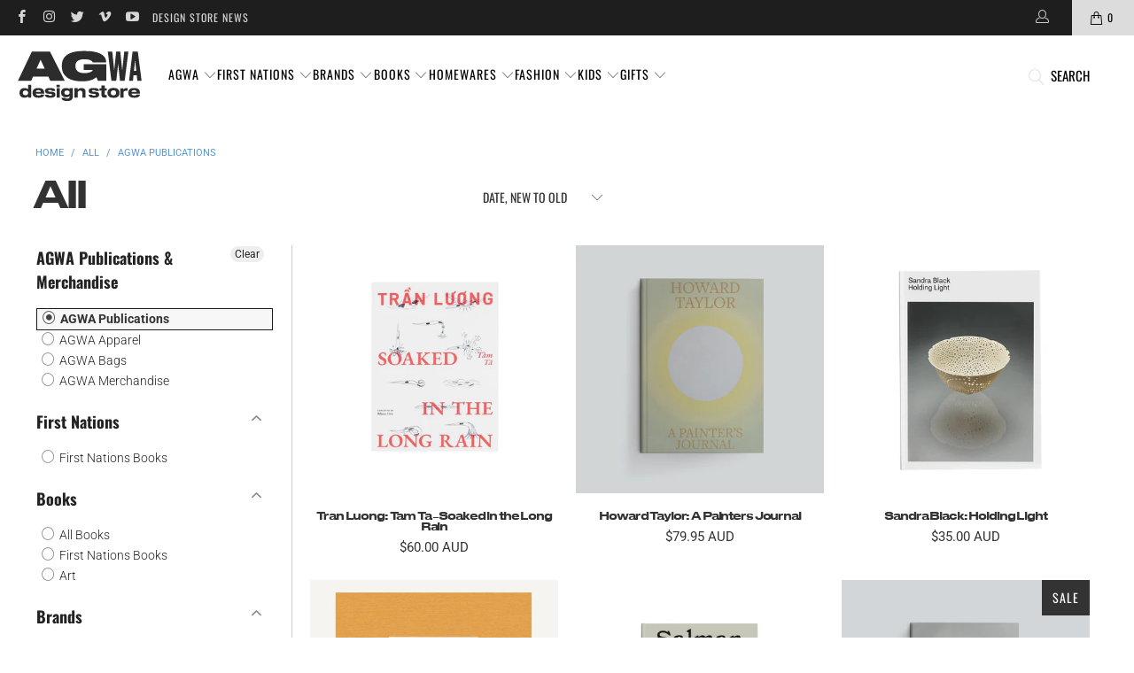

--- FILE ---
content_type: text/html; charset=utf-8
request_url: https://designstore.artgallery.wa.gov.au/collections/all/agwa-publications
body_size: 42036
content:


 <!DOCTYPE html>
<html class="no-js no-touch" lang="en"> <head> <meta charset="UTF-8"> <meta http-equiv="cleartype" content="on"> <meta name="robots" content="index,follow"> <!-- Mobile Specific Metas --> <meta name="HandheldFriendly" content="True"> <meta name="MobileOptimized" content="320"> <meta name="viewport" content="width=device-width,initial-scale=1"> <meta name="theme-color" content="#ffffff"> <title>
      All products in the AGWA Design Store Tagged "agwa-publications"</title> <meta name="description" content="A collection of all the products available within the AGWA Design Store. Tagged &quot;agwa-publications&quot;."/> <!-- Preconnect Domains --> <link rel="preconnect" href="https://fonts.shopifycdn.com" /> <link rel="preconnect" href="https://cdn.shopify.com" /> <link rel="preconnect" href="https://v.shopify.com" /> <link rel="preconnect" href="https://cdn.shopifycloud.com" /> <link rel="preconnect" href="https://monorail-edge.shopifysvc.com"> <!-- fallback for browsers that don't support preconnect --> <link rel="dns-prefetch" href="https://fonts.shopifycdn.com" /> <link rel="dns-prefetch" href="https://cdn.shopify.com" /> <link rel="dns-prefetch" href="https://v.shopify.com" /> <link rel="dns-prefetch" href="https://cdn.shopifycloud.com" /> <link rel="dns-prefetch" href="https://monorail-edge.shopifysvc.com"> <!-- Preload Assets --> <link rel="preload" href="//designstore.artgallery.wa.gov.au/cdn/shop/t/27/assets/fancybox.css?v=19278034316635137701701315675" as="style"> <link rel="preload" href="//designstore.artgallery.wa.gov.au/cdn/shop/t/27/assets/styles.css?v=22693518442256908691765347568" as="style"> <link rel="preload" href="//designstore.artgallery.wa.gov.au/cdn/shop/t/27/assets/jquery.min.js?v=81049236547974671631701315675" as="script"> <link rel="preload" href="//designstore.artgallery.wa.gov.au/cdn/shop/t/27/assets/vendors.js?v=51772124549495699811701315675" as="script"> <link rel="preload" href="//designstore.artgallery.wa.gov.au/cdn/shop/t/27/assets/sections.js?v=110066090805402370721701315675" as="script"> <link rel="preload" href="//designstore.artgallery.wa.gov.au/cdn/shop/t/27/assets/utilities.js?v=109419349990852918661701315675" as="script"> <link rel="preload" href="//designstore.artgallery.wa.gov.au/cdn/shop/t/27/assets/app.js?v=127419284496061993481701315675" as="script"> <!-- Stylesheet for Fancybox library --> <link href="//designstore.artgallery.wa.gov.au/cdn/shop/t/27/assets/fancybox.css?v=19278034316635137701701315675" rel="stylesheet" type="text/css" media="all" /> <!-- Stylesheets for Turbo --> <link href="//designstore.artgallery.wa.gov.au/cdn/shop/t/27/assets/styles.css?v=22693518442256908691765347568" rel="stylesheet" type="text/css" media="all" /> <script>
      window.lazySizesConfig = window.lazySizesConfig || {};

      lazySizesConfig.expand = 300;
      lazySizesConfig.loadHidden = false;

      /*! lazysizes - v5.2.2 - bgset plugin */
      !function(e,t){var a=function(){t(e.lazySizes),e.removeEventListener("lazyunveilread",a,!0)};t=t.bind(null,e,e.document),"object"==typeof module&&module.exports?t(require("lazysizes")):"function"==typeof define&&define.amd?define(["lazysizes"],t):e.lazySizes?a():e.addEventListener("lazyunveilread",a,!0)}(window,function(e,z,g){"use strict";var c,y,b,f,i,s,n,v,m;e.addEventListener&&(c=g.cfg,y=/\s+/g,b=/\s*\|\s+|\s+\|\s*/g,f=/^(.+?)(?:\s+\[\s*(.+?)\s*\])(?:\s+\[\s*(.+?)\s*\])?$/,i=/^\s*\(*\s*type\s*:\s*(.+?)\s*\)*\s*$/,s=/\(|\)|'/,n={contain:1,cover:1},v=function(e,t){var a;t&&((a=t.match(i))&&a[1]?e.setAttribute("type",a[1]):e.setAttribute("media",c.customMedia[t]||t))},m=function(e){var t,a,i,r;e.target._lazybgset&&(a=(t=e.target)._lazybgset,(i=t.currentSrc||t.src)&&((r=g.fire(a,"bgsetproxy",{src:i,useSrc:s.test(i)?JSON.stringify(i):i})).defaultPrevented||(a.style.backgroundImage="url("+r.detail.useSrc+")")),t._lazybgsetLoading&&(g.fire(a,"_lazyloaded",{},!1,!0),delete t._lazybgsetLoading))},addEventListener("lazybeforeunveil",function(e){var t,a,i,r,s,n,l,d,o,u;!e.defaultPrevented&&(t=e.target.getAttribute("data-bgset"))&&(o=e.target,(u=z.createElement("img")).alt="",u._lazybgsetLoading=!0,e.detail.firesLoad=!0,a=t,i=o,r=u,s=z.createElement("picture"),n=i.getAttribute(c.sizesAttr),l=i.getAttribute("data-ratio"),d=i.getAttribute("data-optimumx"),i._lazybgset&&i._lazybgset.parentNode==i&&i.removeChild(i._lazybgset),Object.defineProperty(r,"_lazybgset",{value:i,writable:!0}),Object.defineProperty(i,"_lazybgset",{value:s,writable:!0}),a=a.replace(y," ").split(b),s.style.display="none",r.className=c.lazyClass,1!=a.length||n||(n="auto"),a.forEach(function(e){var t,a=z.createElement("source");n&&"auto"!=n&&a.setAttribute("sizes",n),(t=e.match(f))?(a.setAttribute(c.srcsetAttr,t[1]),v(a,t[2]),v(a,t[3])):a.setAttribute(c.srcsetAttr,e),s.appendChild(a)}),n&&(r.setAttribute(c.sizesAttr,n),i.removeAttribute(c.sizesAttr),i.removeAttribute("sizes")),d&&r.setAttribute("data-optimumx",d),l&&r.setAttribute("data-ratio",l),s.appendChild(r),i.appendChild(s),setTimeout(function(){g.loader.unveil(u),g.rAF(function(){g.fire(u,"_lazyloaded",{},!0,!0),u.complete&&m({target:u})})}))}),z.addEventListener("load",m,!0),e.addEventListener("lazybeforesizes",function(e){var t,a,i,r;e.detail.instance==g&&e.target._lazybgset&&e.detail.dataAttr&&(t=e.target._lazybgset,i=t,r=(getComputedStyle(i)||{getPropertyValue:function(){}}).getPropertyValue("background-size"),!n[r]&&n[i.style.backgroundSize]&&(r=i.style.backgroundSize),n[a=r]&&(e.target._lazysizesParentFit=a,g.rAF(function(){e.target.setAttribute("data-parent-fit",a),e.target._lazysizesParentFit&&delete e.target._lazysizesParentFit})))},!0),z.documentElement.addEventListener("lazybeforesizes",function(e){var t,a;!e.defaultPrevented&&e.target._lazybgset&&e.detail.instance==g&&(e.detail.width=(t=e.target._lazybgset,a=g.gW(t,t.parentNode),(!t._lazysizesWidth||a>t._lazysizesWidth)&&(t._lazysizesWidth=a),t._lazysizesWidth))}))});

      /*! lazysizes - v5.2.2 */
      !function(e){var t=function(u,D,f){"use strict";var k,H;if(function(){var e;var t={lazyClass:"lazyload",loadedClass:"lazyloaded",loadingClass:"lazyloading",preloadClass:"lazypreload",errorClass:"lazyerror",autosizesClass:"lazyautosizes",srcAttr:"data-src",srcsetAttr:"data-srcset",sizesAttr:"data-sizes",minSize:40,customMedia:{},init:true,expFactor:1.5,hFac:.8,loadMode:2,loadHidden:true,ricTimeout:0,throttleDelay:125};H=u.lazySizesConfig||u.lazysizesConfig||{};for(e in t){if(!(e in H)){H[e]=t[e]}}}(),!D||!D.getElementsByClassName){return{init:function(){},cfg:H,noSupport:true}}var O=D.documentElement,a=u.HTMLPictureElement,P="addEventListener",$="getAttribute",q=u[P].bind(u),I=u.setTimeout,U=u.requestAnimationFrame||I,l=u.requestIdleCallback,j=/^picture$/i,r=["load","error","lazyincluded","_lazyloaded"],i={},G=Array.prototype.forEach,J=function(e,t){if(!i[t]){i[t]=new RegExp("(\\s|^)"+t+"(\\s|$)")}return i[t].test(e[$]("class")||"")&&i[t]},K=function(e,t){if(!J(e,t)){e.setAttribute("class",(e[$]("class")||"").trim()+" "+t)}},Q=function(e,t){var i;if(i=J(e,t)){e.setAttribute("class",(e[$]("class")||"").replace(i," "))}},V=function(t,i,e){var a=e?P:"removeEventListener";if(e){V(t,i)}r.forEach(function(e){t[a](e,i)})},X=function(e,t,i,a,r){var n=D.createEvent("Event");if(!i){i={}}i.instance=k;n.initEvent(t,!a,!r);n.detail=i;e.dispatchEvent(n);return n},Y=function(e,t){var i;if(!a&&(i=u.picturefill||H.pf)){if(t&&t.src&&!e[$]("srcset")){e.setAttribute("srcset",t.src)}i({reevaluate:true,elements:[e]})}else if(t&&t.src){e.src=t.src}},Z=function(e,t){return(getComputedStyle(e,null)||{})[t]},s=function(e,t,i){i=i||e.offsetWidth;while(i<H.minSize&&t&&!e._lazysizesWidth){i=t.offsetWidth;t=t.parentNode}return i},ee=function(){var i,a;var t=[];var r=[];var n=t;var s=function(){var e=n;n=t.length?r:t;i=true;a=false;while(e.length){e.shift()()}i=false};var e=function(e,t){if(i&&!t){e.apply(this,arguments)}else{n.push(e);if(!a){a=true;(D.hidden?I:U)(s)}}};e._lsFlush=s;return e}(),te=function(i,e){return e?function(){ee(i)}:function(){var e=this;var t=arguments;ee(function(){i.apply(e,t)})}},ie=function(e){var i;var a=0;var r=H.throttleDelay;var n=H.ricTimeout;var t=function(){i=false;a=f.now();e()};var s=l&&n>49?function(){l(t,{timeout:n});if(n!==H.ricTimeout){n=H.ricTimeout}}:te(function(){I(t)},true);return function(e){var t;if(e=e===true){n=33}if(i){return}i=true;t=r-(f.now()-a);if(t<0){t=0}if(e||t<9){s()}else{I(s,t)}}},ae=function(e){var t,i;var a=99;var r=function(){t=null;e()};var n=function(){var e=f.now()-i;if(e<a){I(n,a-e)}else{(l||r)(r)}};return function(){i=f.now();if(!t){t=I(n,a)}}},e=function(){var v,m,c,h,e;var y,z,g,p,C,b,A;var n=/^img$/i;var d=/^iframe$/i;var E="onscroll"in u&&!/(gle|ing)bot/.test(navigator.userAgent);var _=0;var w=0;var N=0;var M=-1;var x=function(e){N--;if(!e||N<0||!e.target){N=0}};var W=function(e){if(A==null){A=Z(D.body,"visibility")=="hidden"}return A||!(Z(e.parentNode,"visibility")=="hidden"&&Z(e,"visibility")=="hidden")};var S=function(e,t){var i;var a=e;var r=W(e);g-=t;b+=t;p-=t;C+=t;while(r&&(a=a.offsetParent)&&a!=D.body&&a!=O){r=(Z(a,"opacity")||1)>0;if(r&&Z(a,"overflow")!="visible"){i=a.getBoundingClientRect();r=C>i.left&&p<i.right&&b>i.top-1&&g<i.bottom+1}}return r};var t=function(){var e,t,i,a,r,n,s,l,o,u,f,c;var d=k.elements;if((h=H.loadMode)&&N<8&&(e=d.length)){t=0;M++;for(;t<e;t++){if(!d[t]||d[t]._lazyRace){continue}if(!E||k.prematureUnveil&&k.prematureUnveil(d[t])){R(d[t]);continue}if(!(l=d[t][$]("data-expand"))||!(n=l*1)){n=w}if(!u){u=!H.expand||H.expand<1?O.clientHeight>500&&O.clientWidth>500?500:370:H.expand;k._defEx=u;f=u*H.expFactor;c=H.hFac;A=null;if(w<f&&N<1&&M>2&&h>2&&!D.hidden){w=f;M=0}else if(h>1&&M>1&&N<6){w=u}else{w=_}}if(o!==n){y=innerWidth+n*c;z=innerHeight+n;s=n*-1;o=n}i=d[t].getBoundingClientRect();if((b=i.bottom)>=s&&(g=i.top)<=z&&(C=i.right)>=s*c&&(p=i.left)<=y&&(b||C||p||g)&&(H.loadHidden||W(d[t]))&&(m&&N<3&&!l&&(h<3||M<4)||S(d[t],n))){R(d[t]);r=true;if(N>9){break}}else if(!r&&m&&!a&&N<4&&M<4&&h>2&&(v[0]||H.preloadAfterLoad)&&(v[0]||!l&&(b||C||p||g||d[t][$](H.sizesAttr)!="auto"))){a=v[0]||d[t]}}if(a&&!r){R(a)}}};var i=ie(t);var B=function(e){var t=e.target;if(t._lazyCache){delete t._lazyCache;return}x(e);K(t,H.loadedClass);Q(t,H.loadingClass);V(t,L);X(t,"lazyloaded")};var a=te(B);var L=function(e){a({target:e.target})};var T=function(t,i){try{t.contentWindow.location.replace(i)}catch(e){t.src=i}};var F=function(e){var t;var i=e[$](H.srcsetAttr);if(t=H.customMedia[e[$]("data-media")||e[$]("media")]){e.setAttribute("media",t)}if(i){e.setAttribute("srcset",i)}};var s=te(function(t,e,i,a,r){var n,s,l,o,u,f;if(!(u=X(t,"lazybeforeunveil",e)).defaultPrevented){if(a){if(i){K(t,H.autosizesClass)}else{t.setAttribute("sizes",a)}}s=t[$](H.srcsetAttr);n=t[$](H.srcAttr);if(r){l=t.parentNode;o=l&&j.test(l.nodeName||"")}f=e.firesLoad||"src"in t&&(s||n||o);u={target:t};K(t,H.loadingClass);if(f){clearTimeout(c);c=I(x,2500);V(t,L,true)}if(o){G.call(l.getElementsByTagName("source"),F)}if(s){t.setAttribute("srcset",s)}else if(n&&!o){if(d.test(t.nodeName)){T(t,n)}else{t.src=n}}if(r&&(s||o)){Y(t,{src:n})}}if(t._lazyRace){delete t._lazyRace}Q(t,H.lazyClass);ee(function(){var e=t.complete&&t.naturalWidth>1;if(!f||e){if(e){K(t,"ls-is-cached")}B(u);t._lazyCache=true;I(function(){if("_lazyCache"in t){delete t._lazyCache}},9)}if(t.loading=="lazy"){N--}},true)});var R=function(e){if(e._lazyRace){return}var t;var i=n.test(e.nodeName);var a=i&&(e[$](H.sizesAttr)||e[$]("sizes"));var r=a=="auto";if((r||!m)&&i&&(e[$]("src")||e.srcset)&&!e.complete&&!J(e,H.errorClass)&&J(e,H.lazyClass)){return}t=X(e,"lazyunveilread").detail;if(r){re.updateElem(e,true,e.offsetWidth)}e._lazyRace=true;N++;s(e,t,r,a,i)};var r=ae(function(){H.loadMode=3;i()});var l=function(){if(H.loadMode==3){H.loadMode=2}r()};var o=function(){if(m){return}if(f.now()-e<999){I(o,999);return}m=true;H.loadMode=3;i();q("scroll",l,true)};return{_:function(){e=f.now();k.elements=D.getElementsByClassName(H.lazyClass);v=D.getElementsByClassName(H.lazyClass+" "+H.preloadClass);q("scroll",i,true);q("resize",i,true);q("pageshow",function(e){if(e.persisted){var t=D.querySelectorAll("."+H.loadingClass);if(t.length&&t.forEach){U(function(){t.forEach(function(e){if(e.complete){R(e)}})})}}});if(u.MutationObserver){new MutationObserver(i).observe(O,{childList:true,subtree:true,attributes:true})}else{O[P]("DOMNodeInserted",i,true);O[P]("DOMAttrModified",i,true);setInterval(i,999)}q("hashchange",i,true);["focus","mouseover","click","load","transitionend","animationend"].forEach(function(e){D[P](e,i,true)});if(/d$|^c/.test(D.readyState)){o()}else{q("load",o);D[P]("DOMContentLoaded",i);I(o,2e4)}if(k.elements.length){t();ee._lsFlush()}else{i()}},checkElems:i,unveil:R,_aLSL:l}}(),re=function(){var i;var n=te(function(e,t,i,a){var r,n,s;e._lazysizesWidth=a;a+="px";e.setAttribute("sizes",a);if(j.test(t.nodeName||"")){r=t.getElementsByTagName("source");for(n=0,s=r.length;n<s;n++){r[n].setAttribute("sizes",a)}}if(!i.detail.dataAttr){Y(e,i.detail)}});var a=function(e,t,i){var a;var r=e.parentNode;if(r){i=s(e,r,i);a=X(e,"lazybeforesizes",{width:i,dataAttr:!!t});if(!a.defaultPrevented){i=a.detail.width;if(i&&i!==e._lazysizesWidth){n(e,r,a,i)}}}};var e=function(){var e;var t=i.length;if(t){e=0;for(;e<t;e++){a(i[e])}}};var t=ae(e);return{_:function(){i=D.getElementsByClassName(H.autosizesClass);q("resize",t)},checkElems:t,updateElem:a}}(),t=function(){if(!t.i&&D.getElementsByClassName){t.i=true;re._();e._()}};return I(function(){H.init&&t()}),k={cfg:H,autoSizer:re,loader:e,init:t,uP:Y,aC:K,rC:Q,hC:J,fire:X,gW:s,rAF:ee}}(e,e.document,Date);e.lazySizes=t,"object"==typeof module&&module.exports&&(module.exports=t)}("undefined"!=typeof window?window:{});</script> <!-- Icons --> <link rel="shortcut icon" type="image/x-icon" href="//designstore.artgallery.wa.gov.au/cdn/shop/files/AGWA_Design_Store_Favicon-512_180x180.png?v=1669857110"> <link rel="apple-touch-icon" href="//designstore.artgallery.wa.gov.au/cdn/shop/files/AGWA_Design_Store_Favicon-512_180x180.png?v=1669857110"/> <link rel="apple-touch-icon" sizes="57x57" href="//designstore.artgallery.wa.gov.au/cdn/shop/files/AGWA_Design_Store_Favicon-512_57x57.png?v=1669857110"/> <link rel="apple-touch-icon" sizes="60x60" href="//designstore.artgallery.wa.gov.au/cdn/shop/files/AGWA_Design_Store_Favicon-512_60x60.png?v=1669857110"/> <link rel="apple-touch-icon" sizes="72x72" href="//designstore.artgallery.wa.gov.au/cdn/shop/files/AGWA_Design_Store_Favicon-512_72x72.png?v=1669857110"/> <link rel="apple-touch-icon" sizes="76x76" href="//designstore.artgallery.wa.gov.au/cdn/shop/files/AGWA_Design_Store_Favicon-512_76x76.png?v=1669857110"/> <link rel="apple-touch-icon" sizes="114x114" href="//designstore.artgallery.wa.gov.au/cdn/shop/files/AGWA_Design_Store_Favicon-512_114x114.png?v=1669857110"/> <link rel="apple-touch-icon" sizes="180x180" href="//designstore.artgallery.wa.gov.au/cdn/shop/files/AGWA_Design_Store_Favicon-512_180x180.png?v=1669857110"/> <link rel="apple-touch-icon" sizes="228x228" href="//designstore.artgallery.wa.gov.au/cdn/shop/files/AGWA_Design_Store_Favicon-512_228x228.png?v=1669857110"/> <link rel="canonical" href="https://designstore.artgallery.wa.gov.au/collections/all/agwa-publications"/> <script src="//designstore.artgallery.wa.gov.au/cdn/shop/t/27/assets/jquery.min.js?v=81049236547974671631701315675" defer></script> <script type="text/javascript" src="/services/javascripts/currencies.js" data-no-instant></script> <script src="//designstore.artgallery.wa.gov.au/cdn/shop/t/27/assets/currencies.js?v=63035159355332271981701315675" defer></script> <script>
      window.PXUTheme = window.PXUTheme || {};
      window.PXUTheme.version = '8.0.1';
      window.PXUTheme.name = 'Turbo';</script>
    


    
<template id="price-ui"><span class="price " data-price></span><span class="compare-at-price" data-compare-at-price></span><span class="unit-pricing" data-unit-pricing></span></template> <template id="price-ui-badge"><div class="price-ui-badge__sticker price-ui-badge__sticker--"> <span class="price-ui-badge__sticker-text" data-badge></span></div></template> <template id="price-ui__price"><span class="money" data-price></span></template> <template id="price-ui__price-range"><span class="price-min" data-price-min><span class="money" data-price></span></span> - <span class="price-max" data-price-max><span class="money" data-price></span></span></template> <template id="price-ui__unit-pricing"><span class="unit-quantity" data-unit-quantity></span> | <span class="unit-price" data-unit-price><span class="money" data-price></span></span> / <span class="unit-measurement" data-unit-measurement></span></template> <template id="price-ui-badge__percent-savings-range">Save up to <span data-price-percent></span>%</template> <template id="price-ui-badge__percent-savings">Save <span data-price-percent></span>%</template> <template id="price-ui-badge__price-savings-range">Save up to <span class="money" data-price></span></template> <template id="price-ui-badge__price-savings">Save <span class="money" data-price></span></template> <template id="price-ui-badge__on-sale">Sale</template> <template id="price-ui-badge__sold-out">Coming Soon</template> <template id="price-ui-badge__in-stock">In stock</template> <script>
      
window.PXUTheme = window.PXUTheme || {};


window.PXUTheme.theme_settings = {};
window.PXUTheme.currency = {};
window.PXUTheme.routes = window.PXUTheme.routes || {};


window.PXUTheme.theme_settings.display_tos_checkbox = true;
window.PXUTheme.theme_settings.go_to_checkout = false;
window.PXUTheme.theme_settings.cart_action = "ajax";
window.PXUTheme.theme_settings.cart_shipping_calculator = true;


window.PXUTheme.theme_settings.collection_swatches = false;
window.PXUTheme.theme_settings.collection_secondary_image = true;


window.PXUTheme.currency.show_multiple_currencies = false;
window.PXUTheme.currency.shop_currency = "AUD";
window.PXUTheme.currency.default_currency = "AUD";
window.PXUTheme.currency.display_format = "money_with_currency_format";
window.PXUTheme.currency.money_format = "${{amount}} AUD";
window.PXUTheme.currency.money_format_no_currency = "${{amount}}";
window.PXUTheme.currency.money_format_currency = "${{amount}} AUD";
window.PXUTheme.currency.native_multi_currency = true;
window.PXUTheme.currency.iso_code = "AUD";
window.PXUTheme.currency.symbol = "$";


window.PXUTheme.theme_settings.display_inventory_left = false;
window.PXUTheme.theme_settings.inventory_threshold = 10;
window.PXUTheme.theme_settings.limit_quantity = false;


window.PXUTheme.theme_settings.menu_position = null;


window.PXUTheme.theme_settings.newsletter_popup = true;
window.PXUTheme.theme_settings.newsletter_popup_days = "14";
window.PXUTheme.theme_settings.newsletter_popup_mobile = false;
window.PXUTheme.theme_settings.newsletter_popup_seconds = 60;


window.PXUTheme.theme_settings.pagination_type = "infinite_scroll";


window.PXUTheme.theme_settings.enable_shopify_collection_badges = false;
window.PXUTheme.theme_settings.quick_shop_thumbnail_position = null;
window.PXUTheme.theme_settings.product_form_style = "radio";
window.PXUTheme.theme_settings.sale_banner_enabled = true;
window.PXUTheme.theme_settings.display_savings = false;
window.PXUTheme.theme_settings.display_sold_out_price = true;
window.PXUTheme.theme_settings.free_text = "Free";
window.PXUTheme.theme_settings.video_looping = null;
window.PXUTheme.theme_settings.quick_shop_style = "popup";
window.PXUTheme.theme_settings.hover_enabled = false;


window.PXUTheme.routes.cart_url = "/cart";
window.PXUTheme.routes.root_url = "/";
window.PXUTheme.routes.search_url = "/search";
window.PXUTheme.routes.all_products_collection_url = "/collections/all";


window.PXUTheme.theme_settings.image_loading_style = "blur-up";


window.PXUTheme.theme_settings.search_option = "product";
window.PXUTheme.theme_settings.search_items_to_display = 5;
window.PXUTheme.theme_settings.enable_autocomplete = true;


window.PXUTheme.theme_settings.page_dots_enabled = false;
window.PXUTheme.theme_settings.slideshow_arrow_size = "light";


window.PXUTheme.theme_settings.quick_shop_enabled = true;


window.PXUTheme.translation = {};


window.PXUTheme.translation.agree_to_terms_warning = "You must agree with the terms and conditions to checkout.";
window.PXUTheme.translation.one_item_left = "item left";
window.PXUTheme.translation.items_left_text = "items left";
window.PXUTheme.translation.cart_savings_text = "Total Savings";
window.PXUTheme.translation.cart_discount_text = "Discount";
window.PXUTheme.translation.cart_subtotal_text = "Subtotal";
window.PXUTheme.translation.cart_remove_text = "Remove";
window.PXUTheme.translation.cart_free_text = "Free";


window.PXUTheme.translation.newsletter_success_text = "Thank you for joining our mailing list!";


window.PXUTheme.translation.notify_email = "Enter your email address...";
window.PXUTheme.translation.notify_email_value = "Translation missing: en.contact.fields.email";
window.PXUTheme.translation.notify_email_send = "Send";
window.PXUTheme.translation.notify_message_first = "Please notify me when ";
window.PXUTheme.translation.notify_message_last = " becomes available - ";
window.PXUTheme.translation.notify_success_text = "Thanks! We will notify you when this product becomes available!";


window.PXUTheme.translation.add_to_cart = "Add to Cart";
window.PXUTheme.translation.coming_soon_text = "Coming Soon";
window.PXUTheme.translation.sold_out_text = "Coming Soon";
window.PXUTheme.translation.sale_text = "Sale";
window.PXUTheme.translation.savings_text = "You Save";
window.PXUTheme.translation.from_text = "from";
window.PXUTheme.translation.new_text = "New";
window.PXUTheme.translation.pre_order_text = "Pre-Order";
window.PXUTheme.translation.unavailable_text = "Unavailable";


window.PXUTheme.translation.all_results = "View all results";
window.PXUTheme.translation.no_results = "Sorry, no results!";


window.PXUTheme.media_queries = {};
window.PXUTheme.media_queries.small = window.matchMedia( "(max-width: 480px)" );
window.PXUTheme.media_queries.medium = window.matchMedia( "(max-width: 798px)" );
window.PXUTheme.media_queries.large = window.matchMedia( "(min-width: 799px)" );
window.PXUTheme.media_queries.larger = window.matchMedia( "(min-width: 960px)" );
window.PXUTheme.media_queries.xlarge = window.matchMedia( "(min-width: 1200px)" );
window.PXUTheme.media_queries.ie10 = window.matchMedia( "all and (-ms-high-contrast: none), (-ms-high-contrast: active)" );
window.PXUTheme.media_queries.tablet = window.matchMedia( "only screen and (min-width: 799px) and (max-width: 1024px)" );
window.PXUTheme.media_queries.mobile_and_tablet = window.matchMedia( "(max-width: 1024px)" );</script> <script src="//designstore.artgallery.wa.gov.au/cdn/shop/t/27/assets/vendors.js?v=51772124549495699811701315675" defer></script> <script src="//designstore.artgallery.wa.gov.au/cdn/shop/t/27/assets/sections.js?v=110066090805402370721701315675" defer></script> <script src="//designstore.artgallery.wa.gov.au/cdn/shop/t/27/assets/utilities.js?v=109419349990852918661701315675" defer></script> <script src="//designstore.artgallery.wa.gov.au/cdn/shop/t/27/assets/app.js?v=127419284496061993481701315675" defer></script> <script></script> <script>window.performance && window.performance.mark && window.performance.mark('shopify.content_for_header.start');</script><meta name="facebook-domain-verification" content="xho75kca38tcygtotozev8x8un7yrs">
<meta id="shopify-digital-wallet" name="shopify-digital-wallet" content="/40731148453/digital_wallets/dialog">
<meta name="shopify-checkout-api-token" content="0418216c35cd1505daae968aa090d3dc">
<link rel="alternate" type="application/atom+xml" title="Feed" href="/collections/all/agwa-publications.atom" />
<link rel="next" href="/collections/all/agwa-publications?page=2">
<link rel="alternate" type="application/json+oembed" href="https://designstore.artgallery.wa.gov.au/collections/all/agwa-publications.oembed">
<script async="async" src="/checkouts/internal/preloads.js?locale=en-AU"></script>
<link rel="preconnect" href="https://shop.app" crossorigin="anonymous">
<script async="async" src="https://shop.app/checkouts/internal/preloads.js?locale=en-AU&shop_id=40731148453" crossorigin="anonymous"></script>
<script id="shopify-features" type="application/json">{"accessToken":"0418216c35cd1505daae968aa090d3dc","betas":["rich-media-storefront-analytics"],"domain":"designstore.artgallery.wa.gov.au","predictiveSearch":true,"shopId":40731148453,"locale":"en"}</script>
<script>var Shopify = Shopify || {};
Shopify.shop = "agwa-shop.myshopify.com";
Shopify.locale = "en";
Shopify.currency = {"active":"AUD","rate":"1.0"};
Shopify.country = "AU";
Shopify.theme = {"name":"Special Banner Nov 30","id":133430837442,"schema_name":"Turbo","schema_version":"8.0.1","theme_store_id":null,"role":"main"};
Shopify.theme.handle = "null";
Shopify.theme.style = {"id":null,"handle":null};
Shopify.cdnHost = "designstore.artgallery.wa.gov.au/cdn";
Shopify.routes = Shopify.routes || {};
Shopify.routes.root = "/";</script>
<script type="module">!function(o){(o.Shopify=o.Shopify||{}).modules=!0}(window);</script>
<script>!function(o){function n(){var o=[];function n(){o.push(Array.prototype.slice.apply(arguments))}return n.q=o,n}var t=o.Shopify=o.Shopify||{};t.loadFeatures=n(),t.autoloadFeatures=n()}(window);</script>
<script>
  window.ShopifyPay = window.ShopifyPay || {};
  window.ShopifyPay.apiHost = "shop.app\/pay";
  window.ShopifyPay.redirectState = null;
</script>
<script id="shop-js-analytics" type="application/json">{"pageType":"collection"}</script>
<script defer="defer" async type="module" src="//designstore.artgallery.wa.gov.au/cdn/shopifycloud/shop-js/modules/v2/client.init-shop-cart-sync_BT-GjEfc.en.esm.js"></script>
<script defer="defer" async type="module" src="//designstore.artgallery.wa.gov.au/cdn/shopifycloud/shop-js/modules/v2/chunk.common_D58fp_Oc.esm.js"></script>
<script defer="defer" async type="module" src="//designstore.artgallery.wa.gov.au/cdn/shopifycloud/shop-js/modules/v2/chunk.modal_xMitdFEc.esm.js"></script>
<script type="module">
  await import("//designstore.artgallery.wa.gov.au/cdn/shopifycloud/shop-js/modules/v2/client.init-shop-cart-sync_BT-GjEfc.en.esm.js");
await import("//designstore.artgallery.wa.gov.au/cdn/shopifycloud/shop-js/modules/v2/chunk.common_D58fp_Oc.esm.js");
await import("//designstore.artgallery.wa.gov.au/cdn/shopifycloud/shop-js/modules/v2/chunk.modal_xMitdFEc.esm.js");

  window.Shopify.SignInWithShop?.initShopCartSync?.({"fedCMEnabled":true,"windoidEnabled":true});

</script>
<script>
  window.Shopify = window.Shopify || {};
  if (!window.Shopify.featureAssets) window.Shopify.featureAssets = {};
  window.Shopify.featureAssets['shop-js'] = {"shop-cart-sync":["modules/v2/client.shop-cart-sync_DZOKe7Ll.en.esm.js","modules/v2/chunk.common_D58fp_Oc.esm.js","modules/v2/chunk.modal_xMitdFEc.esm.js"],"init-fed-cm":["modules/v2/client.init-fed-cm_B6oLuCjv.en.esm.js","modules/v2/chunk.common_D58fp_Oc.esm.js","modules/v2/chunk.modal_xMitdFEc.esm.js"],"shop-cash-offers":["modules/v2/client.shop-cash-offers_D2sdYoxE.en.esm.js","modules/v2/chunk.common_D58fp_Oc.esm.js","modules/v2/chunk.modal_xMitdFEc.esm.js"],"shop-login-button":["modules/v2/client.shop-login-button_QeVjl5Y3.en.esm.js","modules/v2/chunk.common_D58fp_Oc.esm.js","modules/v2/chunk.modal_xMitdFEc.esm.js"],"pay-button":["modules/v2/client.pay-button_DXTOsIq6.en.esm.js","modules/v2/chunk.common_D58fp_Oc.esm.js","modules/v2/chunk.modal_xMitdFEc.esm.js"],"shop-button":["modules/v2/client.shop-button_DQZHx9pm.en.esm.js","modules/v2/chunk.common_D58fp_Oc.esm.js","modules/v2/chunk.modal_xMitdFEc.esm.js"],"avatar":["modules/v2/client.avatar_BTnouDA3.en.esm.js"],"init-windoid":["modules/v2/client.init-windoid_CR1B-cfM.en.esm.js","modules/v2/chunk.common_D58fp_Oc.esm.js","modules/v2/chunk.modal_xMitdFEc.esm.js"],"init-shop-for-new-customer-accounts":["modules/v2/client.init-shop-for-new-customer-accounts_C_vY_xzh.en.esm.js","modules/v2/client.shop-login-button_QeVjl5Y3.en.esm.js","modules/v2/chunk.common_D58fp_Oc.esm.js","modules/v2/chunk.modal_xMitdFEc.esm.js"],"init-shop-email-lookup-coordinator":["modules/v2/client.init-shop-email-lookup-coordinator_BI7n9ZSv.en.esm.js","modules/v2/chunk.common_D58fp_Oc.esm.js","modules/v2/chunk.modal_xMitdFEc.esm.js"],"init-shop-cart-sync":["modules/v2/client.init-shop-cart-sync_BT-GjEfc.en.esm.js","modules/v2/chunk.common_D58fp_Oc.esm.js","modules/v2/chunk.modal_xMitdFEc.esm.js"],"shop-toast-manager":["modules/v2/client.shop-toast-manager_DiYdP3xc.en.esm.js","modules/v2/chunk.common_D58fp_Oc.esm.js","modules/v2/chunk.modal_xMitdFEc.esm.js"],"init-customer-accounts":["modules/v2/client.init-customer-accounts_D9ZNqS-Q.en.esm.js","modules/v2/client.shop-login-button_QeVjl5Y3.en.esm.js","modules/v2/chunk.common_D58fp_Oc.esm.js","modules/v2/chunk.modal_xMitdFEc.esm.js"],"init-customer-accounts-sign-up":["modules/v2/client.init-customer-accounts-sign-up_iGw4briv.en.esm.js","modules/v2/client.shop-login-button_QeVjl5Y3.en.esm.js","modules/v2/chunk.common_D58fp_Oc.esm.js","modules/v2/chunk.modal_xMitdFEc.esm.js"],"shop-follow-button":["modules/v2/client.shop-follow-button_CqMgW2wH.en.esm.js","modules/v2/chunk.common_D58fp_Oc.esm.js","modules/v2/chunk.modal_xMitdFEc.esm.js"],"checkout-modal":["modules/v2/client.checkout-modal_xHeaAweL.en.esm.js","modules/v2/chunk.common_D58fp_Oc.esm.js","modules/v2/chunk.modal_xMitdFEc.esm.js"],"shop-login":["modules/v2/client.shop-login_D91U-Q7h.en.esm.js","modules/v2/chunk.common_D58fp_Oc.esm.js","modules/v2/chunk.modal_xMitdFEc.esm.js"],"lead-capture":["modules/v2/client.lead-capture_BJmE1dJe.en.esm.js","modules/v2/chunk.common_D58fp_Oc.esm.js","modules/v2/chunk.modal_xMitdFEc.esm.js"],"payment-terms":["modules/v2/client.payment-terms_Ci9AEqFq.en.esm.js","modules/v2/chunk.common_D58fp_Oc.esm.js","modules/v2/chunk.modal_xMitdFEc.esm.js"]};
</script>
<script>(function() {
  var isLoaded = false;
  function asyncLoad() {
    if (isLoaded) return;
    isLoaded = true;
    var urls = ["https:\/\/chimpstatic.com\/mcjs-connected\/js\/users\/257515284ebb7c5f3118bb4bb\/d55735a90f36b058fb3ff4920.js?shop=agwa-shop.myshopify.com"];
    for (var i = 0; i <urls.length; i++) {
      var s = document.createElement('script');
      s.type = 'text/javascript';
      s.async = true;
      s.src = urls[i];
      var x = document.getElementsByTagName('script')[0];
      x.parentNode.insertBefore(s, x);
    }
  };
  if(window.attachEvent) {
    window.attachEvent('onload', asyncLoad);
  } else {
    window.addEventListener('load', asyncLoad, false);
  }
})();</script>
<script id="__st">var __st={"a":40731148453,"offset":28800,"reqid":"3087c8a7-4150-4d2e-9e0e-c39106af4dc6-1769149101","pageurl":"designstore.artgallery.wa.gov.au\/collections\/all\/agwa-publications","u":"8f2f6014584a","p":"collection","rtyp":"collection","rid":293571231938};</script>
<script>window.ShopifyPaypalV4VisibilityTracking = true;</script>
<script id="captcha-bootstrap">!function(){'use strict';const t='contact',e='account',n='new_comment',o=[[t,t],['blogs',n],['comments',n],[t,'customer']],c=[[e,'customer_login'],[e,'guest_login'],[e,'recover_customer_password'],[e,'create_customer']],r=t=>t.map((([t,e])=>`form[action*='/${t}']:not([data-nocaptcha='true']) input[name='form_type'][value='${e}']`)).join(','),a=t=>()=>t?[...document.querySelectorAll(t)].map((t=>t.form)):[];function s(){const t=[...o],e=r(t);return a(e)}const i='password',u='form_key',d=['recaptcha-v3-token','g-recaptcha-response','h-captcha-response',i],f=()=>{try{return window.sessionStorage}catch{return}},m='__shopify_v',_=t=>t.elements[u];function p(t,e,n=!1){try{const o=window.sessionStorage,c=JSON.parse(o.getItem(e)),{data:r}=function(t){const{data:e,action:n}=t;return t[m]||n?{data:e,action:n}:{data:t,action:n}}(c);for(const[e,n]of Object.entries(r))t.elements[e]&&(t.elements[e].value=n);n&&o.removeItem(e)}catch(o){console.error('form repopulation failed',{error:o})}}const l='form_type',E='cptcha';function T(t){t.dataset[E]=!0}const w=window,h=w.document,L='Shopify',v='ce_forms',y='captcha';let A=!1;((t,e)=>{const n=(g='f06e6c50-85a8-45c8-87d0-21a2b65856fe',I='https://cdn.shopify.com/shopifycloud/storefront-forms-hcaptcha/ce_storefront_forms_captcha_hcaptcha.v1.5.2.iife.js',D={infoText:'Protected by hCaptcha',privacyText:'Privacy',termsText:'Terms'},(t,e,n)=>{const o=w[L][v],c=o.bindForm;if(c)return c(t,g,e,D).then(n);var r;o.q.push([[t,g,e,D],n]),r=I,A||(h.body.append(Object.assign(h.createElement('script'),{id:'captcha-provider',async:!0,src:r})),A=!0)});var g,I,D;w[L]=w[L]||{},w[L][v]=w[L][v]||{},w[L][v].q=[],w[L][y]=w[L][y]||{},w[L][y].protect=function(t,e){n(t,void 0,e),T(t)},Object.freeze(w[L][y]),function(t,e,n,w,h,L){const[v,y,A,g]=function(t,e,n){const i=e?o:[],u=t?c:[],d=[...i,...u],f=r(d),m=r(i),_=r(d.filter((([t,e])=>n.includes(e))));return[a(f),a(m),a(_),s()]}(w,h,L),I=t=>{const e=t.target;return e instanceof HTMLFormElement?e:e&&e.form},D=t=>v().includes(t);t.addEventListener('submit',(t=>{const e=I(t);if(!e)return;const n=D(e)&&!e.dataset.hcaptchaBound&&!e.dataset.recaptchaBound,o=_(e),c=g().includes(e)&&(!o||!o.value);(n||c)&&t.preventDefault(),c&&!n&&(function(t){try{if(!f())return;!function(t){const e=f();if(!e)return;const n=_(t);if(!n)return;const o=n.value;o&&e.removeItem(o)}(t);const e=Array.from(Array(32),(()=>Math.random().toString(36)[2])).join('');!function(t,e){_(t)||t.append(Object.assign(document.createElement('input'),{type:'hidden',name:u})),t.elements[u].value=e}(t,e),function(t,e){const n=f();if(!n)return;const o=[...t.querySelectorAll(`input[type='${i}']`)].map((({name:t})=>t)),c=[...d,...o],r={};for(const[a,s]of new FormData(t).entries())c.includes(a)||(r[a]=s);n.setItem(e,JSON.stringify({[m]:1,action:t.action,data:r}))}(t,e)}catch(e){console.error('failed to persist form',e)}}(e),e.submit())}));const S=(t,e)=>{t&&!t.dataset[E]&&(n(t,e.some((e=>e===t))),T(t))};for(const o of['focusin','change'])t.addEventListener(o,(t=>{const e=I(t);D(e)&&S(e,y())}));const B=e.get('form_key'),M=e.get(l),P=B&&M;t.addEventListener('DOMContentLoaded',(()=>{const t=y();if(P)for(const e of t)e.elements[l].value===M&&p(e,B);[...new Set([...A(),...v().filter((t=>'true'===t.dataset.shopifyCaptcha))])].forEach((e=>S(e,t)))}))}(h,new URLSearchParams(w.location.search),n,t,e,['guest_login'])})(!0,!0)}();</script>
<script integrity="sha256-4kQ18oKyAcykRKYeNunJcIwy7WH5gtpwJnB7kiuLZ1E=" data-source-attribution="shopify.loadfeatures" defer="defer" src="//designstore.artgallery.wa.gov.au/cdn/shopifycloud/storefront/assets/storefront/load_feature-a0a9edcb.js" crossorigin="anonymous"></script>
<script crossorigin="anonymous" defer="defer" src="//designstore.artgallery.wa.gov.au/cdn/shopifycloud/storefront/assets/shopify_pay/storefront-65b4c6d7.js?v=20250812"></script>
<script data-source-attribution="shopify.dynamic_checkout.dynamic.init">var Shopify=Shopify||{};Shopify.PaymentButton=Shopify.PaymentButton||{isStorefrontPortableWallets:!0,init:function(){window.Shopify.PaymentButton.init=function(){};var t=document.createElement("script");t.src="https://designstore.artgallery.wa.gov.au/cdn/shopifycloud/portable-wallets/latest/portable-wallets.en.js",t.type="module",document.head.appendChild(t)}};
</script>
<script data-source-attribution="shopify.dynamic_checkout.buyer_consent">
  function portableWalletsHideBuyerConsent(e){var t=document.getElementById("shopify-buyer-consent"),n=document.getElementById("shopify-subscription-policy-button");t&&n&&(t.classList.add("hidden"),t.setAttribute("aria-hidden","true"),n.removeEventListener("click",e))}function portableWalletsShowBuyerConsent(e){var t=document.getElementById("shopify-buyer-consent"),n=document.getElementById("shopify-subscription-policy-button");t&&n&&(t.classList.remove("hidden"),t.removeAttribute("aria-hidden"),n.addEventListener("click",e))}window.Shopify?.PaymentButton&&(window.Shopify.PaymentButton.hideBuyerConsent=portableWalletsHideBuyerConsent,window.Shopify.PaymentButton.showBuyerConsent=portableWalletsShowBuyerConsent);
</script>
<script data-source-attribution="shopify.dynamic_checkout.cart.bootstrap">document.addEventListener("DOMContentLoaded",(function(){function t(){return document.querySelector("shopify-accelerated-checkout-cart, shopify-accelerated-checkout")}if(t())Shopify.PaymentButton.init();else{new MutationObserver((function(e,n){t()&&(Shopify.PaymentButton.init(),n.disconnect())})).observe(document.body,{childList:!0,subtree:!0})}}));
</script>
<link id="shopify-accelerated-checkout-styles" rel="stylesheet" media="screen" href="https://designstore.artgallery.wa.gov.au/cdn/shopifycloud/portable-wallets/latest/accelerated-checkout-backwards-compat.css" crossorigin="anonymous">
<style id="shopify-accelerated-checkout-cart">
        #shopify-buyer-consent {
  margin-top: 1em;
  display: inline-block;
  width: 100%;
}

#shopify-buyer-consent.hidden {
  display: none;
}

#shopify-subscription-policy-button {
  background: none;
  border: none;
  padding: 0;
  text-decoration: underline;
  font-size: inherit;
  cursor: pointer;
}

#shopify-subscription-policy-button::before {
  box-shadow: none;
}

      </style>

<script>window.performance && window.performance.mark && window.performance.mark('shopify.content_for_header.end');</script>

    

<meta name="author" content="AGWA Design Store">
<meta property="og:url" content="https://designstore.artgallery.wa.gov.au/collections/all/agwa-publications">
<meta property="og:site_name" content="AGWA Design Store"> <meta property="og:type" content="product.group"> <meta property="og:title" content="All"> <meta property="og:image" content="https://designstore.artgallery.wa.gov.au/cdn/shop/collections/all_books_d49c47c0-b7c8-4c63-b1c9-09d18e8ee598_600x.jpg?v=1669105334"> <meta property="og:image:secure_url" content="https://designstore.artgallery.wa.gov.au/cdn/shop/collections/all_books_d49c47c0-b7c8-4c63-b1c9-09d18e8ee598_600x.jpg?v=1669105334"> <meta property="og:image:width" content="1600"> <meta property="og:image:height" content="400"> <meta property="og:image:alt" content="All"> <meta property="og:image" content="https://designstore.artgallery.wa.gov.au/cdn/shop/files/Tr-n-L--ng-T-m-T----Soaked-in-the-Long-Rain_600x.jpg?v=1764647609"> <meta property="og:image:secure_url" content="https://designstore.artgallery.wa.gov.au/cdn/shop/files/Tr-n-L--ng-T-m-T----Soaked-in-the-Long-Rain_600x.jpg?v=1764647609"> <meta property="og:description" content="A collection of all the products available within the AGWA Design Store."> <meta name="twitter:site" content="@ArtGalleryWA">

<meta name="twitter:card" content="summary"> <!-- "snippets/shogun-head.liquid" was not rendered, the associated app was uninstalled -->
<div id="shopify-section-filter-menu-settings" class="shopify-section"><style type="text/css">
/*  Filter Menu Color and Image Section CSS */</style>
<link href="//designstore.artgallery.wa.gov.au/cdn/shop/t/27/assets/filter-menu.scss.css?v=14814036208409915151701316049" rel="stylesheet" type="text/css" media="all" />
<script src="//designstore.artgallery.wa.gov.au/cdn/shop/t/27/assets/filter-menu.js?v=106522996088852468481701315675" type="text/javascript"></script>





</div>
<script id="csshero-remote-js" type="text/javascript" src="//designstore.artgallery.wa.gov.au/cdn/shop/t/27/assets/heroJS.js?v=106773891504086846621701315675"></script>
<link id="csshero-main-stylesheet-css" rel="stylesheet" type="text/css" href="//designstore.artgallery.wa.gov.au/cdn/shop/t/27/assets/heroCSS.css?v=166351615145877241291701315675"><!-- BEGIN app block: shopify://apps/store-pickup-delivery-cr/blocks/app-embed/c3fec40a-5cb2-4a2b-851c-ed1eaed98975 -->



<style>.cr-hide{display: none!important}</style>

<script type="text/javascript">
    document.addEventListener('crButtonsLoaded', function (e) {
        var pickupContainer = document.getElementById("pickup-container");
        var crStoreForm = pickupContainer.closest("form");
        if (!crStoreForm) return;

        
        
        
        
            if (crStoreForm.action.indexOf('locale=') > -1){
                crStoreForm.action = crStoreForm.action.replace(/\?locale=(.*)\&?/ig, '?locale=en&step=contact_information')
            } else {
                crStoreForm.action += '?locale=en&step=contact_information';
            }        
        

        var crShippingInformation =  crStoreForm.action;
        var pivot = crShippingInformation.replace(/checkout\\[shipping_address\\]\\[first_name\\](.*?)\\&/ig, '');
        crShippingInformation = pivot + "&checkout[shipping_address][first_name]=&";

        pivot = crShippingInformation.replace(/checkout\\[shipping_address\\]\\[last_name\\](.*?)\\&/ig, '');
        crShippingInformation = pivot + "checkout[shipping_address][last_name]=&";

        pivot = crShippingInformation.replace(/checkout\\[shipping_address\\]\\[city\\](.*?)\\&/ig, '');
        crShippingInformation = pivot + "checkout[shipping_address][city]=&";

        pivot = crShippingInformation.replace(/checkout\\[shipping_address\\]\\[province\\](.*?)\\&/ig, '');
        crShippingInformation = pivot + "checkout[shipping_address][province]=&";

        pivot = crShippingInformation.replace(/checkout\\[shipping_address\\]\\[address1\\](.*?)\\&/ig, '');
        crShippingInformation = pivot + "checkout[shipping_address][address1]=&";

        pivot = crShippingInformation.replace(/checkout\\[shipping_address\\]\\[phone\\](.*?)\\&/ig, '');
        crShippingInformation = pivot + "checkout[shipping_address][phone]=&";

        pivot = crShippingInformation.replace(/checkout\\[shipping_address\\]\\[zip\\](.*?)\\&/ig, '');
        crShippingInformation = pivot + "checkout[shipping_address][zip]=&";

        pivot = crShippingInformation.replace(/checkout\\[shipping_address\\]\\[company\\](.*?)\\&/ig, '');
        crShippingInformation = pivot + "checkout[shipping_address][company]=&";
        crStoreForm.action = crShippingInformation
    })

    if (typeof storePickupSettings === 'undefined') {
        var storePickupSettings = '';
        var pickupLocale = '';
        var pickupCompany = '';
        var stores = [];
        var pickupTranslations = {};
        var pickupAddress = '';
    }

    
    var storePickupSettings = {"moneyFormat":"<span class=money>${{amount}}</span>","max_days":"30","min_days":"1","name":true,"phone":true,"email":true,"date_enabled":true,"mandatory_collections":[{"id":"gid://shopify/Collection/293809553602","handle":"store-pickup-only-products","title":"Store Pickup Only Products"},{"id":"gid://shopify/Collection/294503612610","handle":"agwa-store-click-and-collect-only-products","title":"AGWA Store Click and Collect Only Products"}],"exclude_collections":[],"exclude_products":[],"blackoutDates":"","enableBlackoutDates":false,"cart_version":"v1_3","disabled":false,"message":"","button_text":"Pickup In Store","discount":"","extra_input_1":"","extra_input_2":"","extra_input_3":"","tagWithPickupDate":true,"tagWithPickupTime":true,"tagWithPickupLocation":false,"same_day_pickup":false,"stores_on_top":true,"above_weight":"","overwriteLocale":true,"locationsInASelect":true,"saveOnChange":false,"shippingEnabled":true,"pickupEnabled":true}
    var storeData = {"locale":"en","address":"James St","country":"Australia","city":"Northbridge","province":"Western Australia","zip":"6000","company":"AGWA Design Store","shopPhone":"08 94926712"}
    storePickupSettings.extra_input_1 = '';
    storePickupSettings.extra_input_2 = '';
    storePickupSettings.extra_input_3 = '';

    var stores = [{"storeID":8046,"name":"AGWA Design Store","company":"The Art Gallery of Western Australia","street":"Perth Cultural Centre","city":"Perth","country":"Australia","zip":"6000","province":"Western Australia","disableSameDayPickup":false,"disableSameDayAfterHour":"00:00","enablePickupTime":true,"blackoutDates":"2022,11,25-2023,0,1-2023,0,2","cutOffStartTime":"00:00","cutOffMinPickupDays":"1","allowTimeCutOff":true,"allowDisplayMoreInformation":false,"moreInformation":"","maxOrdersPerTimeSlot":0,"maxOrdersPerDay":0,"orderPreparationHours":"0","orderPreparationMinutes":"30","pickupDays":["1","2","3","4","5","6","7"],"daysOfWeek":{"0":{"min":{"hour":"10","minute":"30"},"max":{"hour":"15","minute":"30"}},"1":{"min":{"hour":"10","minute":"00"},"max":{"hour":"16","minute":"00"}},"2":{"min":{"hour":"10","minute":"00"},"max":{"hour":"16","minute":"00"}},"3":{"min":{"hour":"10","minute":"00"},"max":{"hour":"16","minute":"00"}},"4":{"min":{"hour":"10","minute":"00"},"max":{"hour":"19","minute":"00"}},"5":{"min":{"hour":"10","minute":"00"},"max":{"hour":"19","minute":"00"}},"6":{"min":{"hour":"10","minute":"30"},"max":{"hour":"15","minute":"30"}}},"enabled":"true"}]

    var crDeliverySettings = {};
    var deliverySlots = crDeliverySettings?.deliverySlots || [];
    var deliveryProductMeta = [];
    //console.log('deliveryProductMeta', deliveryProductMeta)
    if (typeof deliveryProductMeta.products !== 'undefined') {
        var deliveryProduct = deliveryProductMeta.products[0].variants[0].id;      
    } else if (typeof deliveryProductMeta.variants !== 'undefined') {                
        var deliveryProduct = deliveryProductMeta.variants.edges[0].node.id.replace('gid://shopify/ProductVariant/', '');        
    }

    var pickupTranslations = {"en":{"shippingMethod":"Shipping","pleaseClickCheckout":"Please click the checkout button to continue.","textButton":"Pickup In Store","mandatoryForPickupText":"An item in your cart cannot be shipped & must be collected from our store","pickupDate":"Pickup Date","chooseADateTime":"Choose a date/time","nameOfPersonCollecting":"Name of person collecting","pickupFirstName":"First name","pickupLastName":"Last name","yourName":"Your name","contactNumber":"Contact Number","contactNumberPlaceholder":"(123)-456-7890","pickupEmail":"Your email address","pickupEmailPlaceholder":"email address","pickupStore":"Pickup Store","chooseLocation":"Choose a location below for pickup","chooseLocationOption":"Please choose a location","pickupDateError":"Please enter a pickup date.","nameOfPersonCollectingError":"Please enter who will be picking up your order.","pickupFirstNameError":"Enter a first name","pickupLastNameError":"Enter a last name","contactNumberError":"Please enter a phone number.","emailError":"Please enter your email address.","storeSelectError":"Please select which store you will pick up from","extra1Placeholder":"","extra2Placeholder":"","extra3Placeholder":"","extraField1Error":"You must complete this field","extraField2Error":"You must complete this field","extraField3Error":"You must complete this field","shippingTitle1":"Store Pickup","noRatesForCart":"Pickup is not available for your cart or destination.","noRatesForCountryNotice":"We do not offer pickups in this country.","shippingMethodTitle":"Delivery method","contactAddressTitle":"Pickup address","first_name_label":"First name:","first_name_placeholder":"First name","optional_first_name_label":"First name","optional_first_name_placeholder":"First name (optional)","last_name_label":"Last name","last_name_placeholder":"Last name","company":"Company","zip_code_label":"Zip code","zip_code_placeholder":"ZIP code","postal_code_label":"Postal code","postcode_label":"Postal code","postal_code_placeholder":"Postal code","postcode_placeholder":"Post code","city_label":"City","country_label":"Country","address_title":"Address","address1_label":"Address","orderSummary":"Free Pickup","shippingLabel":"Store Pickup","taxesLabel":"Taxes","shippingDefaultValue":"Calculated at next step","freeTotalLabel":"Free","shippingTitle2":"Store Pickup","billingAddressTitle":"Billing address","cardSecurityNotice":"All transactions are secure and encrypted","sameBillingAddressLabel":"Please use the option below ⬇","differentBillingAddressLabel":"Use a different billing address","billingAddressDescription":"Please enter your Billing Address:","billingAddressDescriptionNoShippingAddress":"Please enter your Billing Address:","thankYouMarkerShipping":"Pickup address","thankYouMarkerCurrent":"Pickup address","shippingAddressTitle":"Pickup address","orderUpdatesSubscribeToEmailNotifications":"Get pickup updates by email","orderUpdatesSubscribeToPhoneNotifications":"Get pickup updates by email or SMS","orderUpdatesSubscribeToEmailOrPhoneNotifications":"Get pickup updates by SMS","reviewBlockShippingAddressTitle":"Store Pickup","continue_to_shipping_method":"Continue"}}

    if (typeof storeData !== 'undefined') {
        var pickupCompany = storeData.company;
        var pickupAddress = storeData.address;
        var pickupCity = storeData.city;
        var pickupCountry = storeData.country;
        var pickupZip = storeData.zip;
        var pickupProvince = storeData.province;
        var pickupLocale = storeData.locale;
        var shopPhone = storeData.shopPhone;
    }

    if (stores.length && typeof stores[0] !== 'undefined') {
        pickupAddress = stores[0].street;
        pickupCountry = stores[0].country;
        pickupCity = stores[0].city;
        pickupProvince = stores[0].province;
        pickupZip = stores[0].zip;
        pickupCompany = stores[0].name.replace(/\#/, '').replace(/\'/, '');
    }

    var CRpickupProductEnabled = true;
    var CRdeliveryProductEnabled = false;
    var CRcarrierServiceEnabled = false;
    var CRdisabledTimes = [];
    var CRoverRidingRules = [];

    if (typeof pickupProduct === "undefined") {
        var pickupProduct = 42745241600194;
    }
    

    //var appUrl = 'https://app.thecreativer.com/';
    var appUrl = 'https://app2.thecreativer.com/';
    var pickupProductInCart = false;
    var CRpermanentDomain = 'agwa-shop.myshopify.com';

    

    document.addEventListener("DOMContentLoaded", function(){
        //disableCheckoutButton();
    });

    var crProducts = [];

    


</script>


<div style="display:none;">    
    <script>var crItems = [];</script>
    <script>var CRcollectionIds = [];</script>
    
</div>

<!-- BEGIN app snippet: template -->


  <div class="pickup-wrapper">
    <div id="pickup-container" class="v3 cr-hide" style="flex-direction: column; margin-bottom: 1rem;margin-top: 1rem;">
      <div class="pickup-loading"></div>
      <div id="pickup-header"></div>
      <div class="cr-delivery-methods">
        
          <div class="cr-delivery-method cr-shipping-method selected">
            <img loading="lazy" src="https://cdn.shopify.com/extensions/019b9874-d089-7b34-8292-bb43be90d674/store-pickup-2-97/assets/cr-shipping-icon.png" height="" width="" class="pickup-icon" alt="shipping icon">
            <p class="cr-delivery-method-text" id="cr-shipping-text"></p>
          </div>
        

        

        <div class="js-toggle-pickup pickup-button cr-delivery-method">
          <img loading="lazy" src="https://cdn.shopify.com/extensions/019b9874-d089-7b34-8292-bb43be90d674/store-pickup-2-97/assets/cr-store-pickup-icon.png" height="" width="" alt="pickup icon">
          <p class="cr-delivery-method-text" id="cr-pickup-text"></p>
        </div>
      </div>

      <div class="delivery-method-desc" id="pleaseClickCheckout"></div>

      <!-- Delivery fields -->
      

      <!-- Name of person picking up etc -->
      <div id="pickup-details" style="display:none;">
        <div class="js-stores-position-1"></div>
        
          
            <label id="pickup-date-label" for="pickup-date"></label>
            <div style="position:relative">
              <input type="text" class="datepicker" aria-labelledby="pickup-date-start" id="pickup-date-start" name="pickup-date-start" placeholder="" readonly>
              <span class="cr-calendar-icon">
                                <svg version="1.1" id="Capa_1" xmlns="http://www.w3.org/2000/svg" xmlns:xlink="http://www.w3.org/1999/xlink" x="0px" y="0px" width="36.447px" height="36.447px" viewBox="0 0 36.447 36.447" style="enable-background:new 0 0 36.447 36.447;" xml:space="preserve"><path d="M30.224,3.948h-1.098V2.75c0-1.517-1.197-2.75-2.67-2.75c-1.474,0-2.67,1.233-2.67,2.75v1.197h-2.74V2.75 c0-1.517-1.197-2.75-2.67-2.75c-1.473,0-2.67,1.233-2.67,2.75v1.197h-2.74V2.75c0-1.517-1.197-2.75-2.67-2.75 c-1.473,0-2.67,1.233-2.67,2.75v1.197H6.224c-2.343,0-4.25,1.907-4.25,4.25v24c0,2.343,1.907,4.25,4.25,4.25h24 c2.344,0,4.25-1.907,4.25-4.25v-24C34.474,5.855,32.567,3.948,30.224,3.948z M25.286,2.75c0-0.689,0.525-1.25,1.17-1.25 c0.646,0,1.17,0.561,1.17,1.25v4.896c0,0.689-0.524,1.25-1.17,1.25c-0.645,0-1.17-0.561-1.17-1.25V2.75z M17.206,2.75 c0-0.689,0.525-1.25,1.17-1.25s1.17,0.561,1.17,1.25v4.896c0,0.689-0.525,1.25-1.17,1.25s-1.17-0.561-1.17-1.25V2.75z M9.125,2.75 c0-0.689,0.525-1.25,1.17-1.25s1.17,0.561,1.17,1.25v4.896c0,0.689-0.525,1.25-1.17,1.25s-1.17-0.561-1.17-1.25V2.75z M31.974,32.198c0,0.965-0.785,1.75-1.75,1.75h-24c-0.965,0-1.75-0.785-1.75-1.75v-22h27.5V32.198z"/><rect x="6.724" y="14.626" width="4.595" height="4.089"/><rect x="12.857" y="14.626" width="4.596" height="4.089"/><rect x="18.995" y="14.626" width="4.595" height="4.089"/><rect x="25.128" y="14.626" width="4.596" height="4.089"/><rect x="6.724" y="20.084" width="4.595" height="4.086"/><rect x="12.857" y="20.084" width="4.596" height="4.086"/><rect x="18.995" y="20.084" width="4.595" height="4.086"/><rect x="25.128" y="20.084" width="4.596" height="4.086"/><rect x="6.724" y="25.54" width="4.595" height="4.086"/><rect x="12.857" y="25.54" width="4.596" height="4.086"/><rect x="18.995" y="25.54" width="4.595" height="4.086"/><rect x="25.128" y="25.54" width="4.596" height="4.086"/></svg>
                            </span>
              <input aria-labelledby="pickup-time" type="text" id="pickup-time" style="display: none;">
            </div>
            
              <label id="pickup-date-start-error" class="valid" for="pickup-date-start" style="display: none;"></label>
            
          
        

        
          <label id="pickup-name-label"for="pickup-name"></label>

          <input style="margin-bottom: 0;" type="hidden" id="pickup-name" name="pickup-name" placeholder="Your name">
          <div style="display: flex;">
            <div style="margin-right: 10px;">
              <input aria-labelledby="pickup-first-name" style="margin-bottom: 0px;" type="text" id="pickup-first-name" name="pickup-first-name" placeholder="">
            </div>
            <div>
              <input aria-labelledby="pickup-last-name" style="margin-bottom: 0px;" type="text" id="pickup-last-name" name="pickup-last-name" placeholder="">
            </div>
          </div>
        
        
          <label id="pickup-number-label" for="pickup-number"></label>
          <input type="text" id="pickup-number" name="pickup-number" placeholder="" />
        

        
          <label id="pickup-email-label" for="pickup-email"></label>
          
            <input type="text" id="pickup-email" name="pickup-email" placeholder="" />
          

        

        

        

        

        <div class="js-stores-position-2"></div>
        

        <div class="js-storepickup-message"></div>
        <input type="hidden" id="pickup-attribute" name="attributes[pickup]" value="">
        <input type="hidden" id="pickup-information" name="attributes[Pickup_Information]" value="">
        <input type="hidden" id="pickup-selected-store" name="attributes[Pickup_Store]" value="">

        <input type="hidden" id="pickup-selected-store-id" name="attributes[Pickup_StoreID]" value="">
        <input type="hidden" id="pickup-selected-date" name="attributes[_formattedDate]" value="">
        <input type="hidden" id="pickup-unixtimestamp" name="attributes[_unixTimestamp]" value="">

        

        
          <input type="hidden" id="note-pickup-date" name="attributes[Pickup_date]" value="">
          <input type="hidden" id="note-pickup-time" name="attributes[Pickup_time]" value="">
        

        
          <input type="hidden" id="note-pickup-name" name="attributes[Pickup_name]" value="">
        

        
          <input type="hidden" id="note-pickup-phone" name="attributes[Pickup_phone]" value="">
        

        

        

        
      </div>
    </div>
  </div>
<!-- END app snippet -->

<!-- End dev-->



<!-- END app block --><script src="https://cdn.shopify.com/extensions/019b9874-d089-7b34-8292-bb43be90d674/store-pickup-2-97/assets/app.min.js" type="text/javascript" defer="defer"></script>
<link href="https://cdn.shopify.com/extensions/019b9874-d089-7b34-8292-bb43be90d674/store-pickup-2-97/assets/style.css" rel="stylesheet" type="text/css" media="all">
<link href="https://monorail-edge.shopifysvc.com" rel="dns-prefetch">
<script>(function(){if ("sendBeacon" in navigator && "performance" in window) {try {var session_token_from_headers = performance.getEntriesByType('navigation')[0].serverTiming.find(x => x.name == '_s').description;} catch {var session_token_from_headers = undefined;}var session_cookie_matches = document.cookie.match(/_shopify_s=([^;]*)/);var session_token_from_cookie = session_cookie_matches && session_cookie_matches.length === 2 ? session_cookie_matches[1] : "";var session_token = session_token_from_headers || session_token_from_cookie || "";function handle_abandonment_event(e) {var entries = performance.getEntries().filter(function(entry) {return /monorail-edge.shopifysvc.com/.test(entry.name);});if (!window.abandonment_tracked && entries.length === 0) {window.abandonment_tracked = true;var currentMs = Date.now();var navigation_start = performance.timing.navigationStart;var payload = {shop_id: 40731148453,url: window.location.href,navigation_start,duration: currentMs - navigation_start,session_token,page_type: "collection"};window.navigator.sendBeacon("https://monorail-edge.shopifysvc.com/v1/produce", JSON.stringify({schema_id: "online_store_buyer_site_abandonment/1.1",payload: payload,metadata: {event_created_at_ms: currentMs,event_sent_at_ms: currentMs}}));}}window.addEventListener('pagehide', handle_abandonment_event);}}());</script>
<script id="web-pixels-manager-setup">(function e(e,d,r,n,o){if(void 0===o&&(o={}),!Boolean(null===(a=null===(i=window.Shopify)||void 0===i?void 0:i.analytics)||void 0===a?void 0:a.replayQueue)){var i,a;window.Shopify=window.Shopify||{};var t=window.Shopify;t.analytics=t.analytics||{};var s=t.analytics;s.replayQueue=[],s.publish=function(e,d,r){return s.replayQueue.push([e,d,r]),!0};try{self.performance.mark("wpm:start")}catch(e){}var l=function(){var e={modern:/Edge?\/(1{2}[4-9]|1[2-9]\d|[2-9]\d{2}|\d{4,})\.\d+(\.\d+|)|Firefox\/(1{2}[4-9]|1[2-9]\d|[2-9]\d{2}|\d{4,})\.\d+(\.\d+|)|Chrom(ium|e)\/(9{2}|\d{3,})\.\d+(\.\d+|)|(Maci|X1{2}).+ Version\/(15\.\d+|(1[6-9]|[2-9]\d|\d{3,})\.\d+)([,.]\d+|)( \(\w+\)|)( Mobile\/\w+|) Safari\/|Chrome.+OPR\/(9{2}|\d{3,})\.\d+\.\d+|(CPU[ +]OS|iPhone[ +]OS|CPU[ +]iPhone|CPU IPhone OS|CPU iPad OS)[ +]+(15[._]\d+|(1[6-9]|[2-9]\d|\d{3,})[._]\d+)([._]\d+|)|Android:?[ /-](13[3-9]|1[4-9]\d|[2-9]\d{2}|\d{4,})(\.\d+|)(\.\d+|)|Android.+Firefox\/(13[5-9]|1[4-9]\d|[2-9]\d{2}|\d{4,})\.\d+(\.\d+|)|Android.+Chrom(ium|e)\/(13[3-9]|1[4-9]\d|[2-9]\d{2}|\d{4,})\.\d+(\.\d+|)|SamsungBrowser\/([2-9]\d|\d{3,})\.\d+/,legacy:/Edge?\/(1[6-9]|[2-9]\d|\d{3,})\.\d+(\.\d+|)|Firefox\/(5[4-9]|[6-9]\d|\d{3,})\.\d+(\.\d+|)|Chrom(ium|e)\/(5[1-9]|[6-9]\d|\d{3,})\.\d+(\.\d+|)([\d.]+$|.*Safari\/(?![\d.]+ Edge\/[\d.]+$))|(Maci|X1{2}).+ Version\/(10\.\d+|(1[1-9]|[2-9]\d|\d{3,})\.\d+)([,.]\d+|)( \(\w+\)|)( Mobile\/\w+|) Safari\/|Chrome.+OPR\/(3[89]|[4-9]\d|\d{3,})\.\d+\.\d+|(CPU[ +]OS|iPhone[ +]OS|CPU[ +]iPhone|CPU IPhone OS|CPU iPad OS)[ +]+(10[._]\d+|(1[1-9]|[2-9]\d|\d{3,})[._]\d+)([._]\d+|)|Android:?[ /-](13[3-9]|1[4-9]\d|[2-9]\d{2}|\d{4,})(\.\d+|)(\.\d+|)|Mobile Safari.+OPR\/([89]\d|\d{3,})\.\d+\.\d+|Android.+Firefox\/(13[5-9]|1[4-9]\d|[2-9]\d{2}|\d{4,})\.\d+(\.\d+|)|Android.+Chrom(ium|e)\/(13[3-9]|1[4-9]\d|[2-9]\d{2}|\d{4,})\.\d+(\.\d+|)|Android.+(UC? ?Browser|UCWEB|U3)[ /]?(15\.([5-9]|\d{2,})|(1[6-9]|[2-9]\d|\d{3,})\.\d+)\.\d+|SamsungBrowser\/(5\.\d+|([6-9]|\d{2,})\.\d+)|Android.+MQ{2}Browser\/(14(\.(9|\d{2,})|)|(1[5-9]|[2-9]\d|\d{3,})(\.\d+|))(\.\d+|)|K[Aa][Ii]OS\/(3\.\d+|([4-9]|\d{2,})\.\d+)(\.\d+|)/},d=e.modern,r=e.legacy,n=navigator.userAgent;return n.match(d)?"modern":n.match(r)?"legacy":"unknown"}(),u="modern"===l?"modern":"legacy",c=(null!=n?n:{modern:"",legacy:""})[u],f=function(e){return[e.baseUrl,"/wpm","/b",e.hashVersion,"modern"===e.buildTarget?"m":"l",".js"].join("")}({baseUrl:d,hashVersion:r,buildTarget:u}),m=function(e){var d=e.version,r=e.bundleTarget,n=e.surface,o=e.pageUrl,i=e.monorailEndpoint;return{emit:function(e){var a=e.status,t=e.errorMsg,s=(new Date).getTime(),l=JSON.stringify({metadata:{event_sent_at_ms:s},events:[{schema_id:"web_pixels_manager_load/3.1",payload:{version:d,bundle_target:r,page_url:o,status:a,surface:n,error_msg:t},metadata:{event_created_at_ms:s}}]});if(!i)return console&&console.warn&&console.warn("[Web Pixels Manager] No Monorail endpoint provided, skipping logging."),!1;try{return self.navigator.sendBeacon.bind(self.navigator)(i,l)}catch(e){}var u=new XMLHttpRequest;try{return u.open("POST",i,!0),u.setRequestHeader("Content-Type","text/plain"),u.send(l),!0}catch(e){return console&&console.warn&&console.warn("[Web Pixels Manager] Got an unhandled error while logging to Monorail."),!1}}}}({version:r,bundleTarget:l,surface:e.surface,pageUrl:self.location.href,monorailEndpoint:e.monorailEndpoint});try{o.browserTarget=l,function(e){var d=e.src,r=e.async,n=void 0===r||r,o=e.onload,i=e.onerror,a=e.sri,t=e.scriptDataAttributes,s=void 0===t?{}:t,l=document.createElement("script"),u=document.querySelector("head"),c=document.querySelector("body");if(l.async=n,l.src=d,a&&(l.integrity=a,l.crossOrigin="anonymous"),s)for(var f in s)if(Object.prototype.hasOwnProperty.call(s,f))try{l.dataset[f]=s[f]}catch(e){}if(o&&l.addEventListener("load",o),i&&l.addEventListener("error",i),u)u.appendChild(l);else{if(!c)throw new Error("Did not find a head or body element to append the script");c.appendChild(l)}}({src:f,async:!0,onload:function(){if(!function(){var e,d;return Boolean(null===(d=null===(e=window.Shopify)||void 0===e?void 0:e.analytics)||void 0===d?void 0:d.initialized)}()){var d=window.webPixelsManager.init(e)||void 0;if(d){var r=window.Shopify.analytics;r.replayQueue.forEach((function(e){var r=e[0],n=e[1],o=e[2];d.publishCustomEvent(r,n,o)})),r.replayQueue=[],r.publish=d.publishCustomEvent,r.visitor=d.visitor,r.initialized=!0}}},onerror:function(){return m.emit({status:"failed",errorMsg:"".concat(f," has failed to load")})},sri:function(e){var d=/^sha384-[A-Za-z0-9+/=]+$/;return"string"==typeof e&&d.test(e)}(c)?c:"",scriptDataAttributes:o}),m.emit({status:"loading"})}catch(e){m.emit({status:"failed",errorMsg:(null==e?void 0:e.message)||"Unknown error"})}}})({shopId: 40731148453,storefrontBaseUrl: "https://designstore.artgallery.wa.gov.au",extensionsBaseUrl: "https://extensions.shopifycdn.com/cdn/shopifycloud/web-pixels-manager",monorailEndpoint: "https://monorail-edge.shopifysvc.com/unstable/produce_batch",surface: "storefront-renderer",enabledBetaFlags: ["2dca8a86"],webPixelsConfigList: [{"id":"389480642","configuration":"{\"config\":\"{\\\"pixel_id\\\":\\\"G-Q1HK3GNQF3\\\",\\\"gtag_events\\\":[{\\\"type\\\":\\\"purchase\\\",\\\"action_label\\\":\\\"G-Q1HK3GNQF3\\\"},{\\\"type\\\":\\\"page_view\\\",\\\"action_label\\\":\\\"G-Q1HK3GNQF3\\\"},{\\\"type\\\":\\\"view_item\\\",\\\"action_label\\\":\\\"G-Q1HK3GNQF3\\\"},{\\\"type\\\":\\\"search\\\",\\\"action_label\\\":\\\"G-Q1HK3GNQF3\\\"},{\\\"type\\\":\\\"add_to_cart\\\",\\\"action_label\\\":\\\"G-Q1HK3GNQF3\\\"},{\\\"type\\\":\\\"begin_checkout\\\",\\\"action_label\\\":\\\"G-Q1HK3GNQF3\\\"},{\\\"type\\\":\\\"add_payment_info\\\",\\\"action_label\\\":\\\"G-Q1HK3GNQF3\\\"}],\\\"enable_monitoring_mode\\\":false}\"}","eventPayloadVersion":"v1","runtimeContext":"OPEN","scriptVersion":"b2a88bafab3e21179ed38636efcd8a93","type":"APP","apiClientId":1780363,"privacyPurposes":[],"dataSharingAdjustments":{"protectedCustomerApprovalScopes":["read_customer_address","read_customer_email","read_customer_name","read_customer_personal_data","read_customer_phone"]}},{"id":"320864450","configuration":"{\"pixel_id\":\"849567533783006\",\"pixel_type\":\"facebook_pixel\",\"metaapp_system_user_token\":\"-\"}","eventPayloadVersion":"v1","runtimeContext":"OPEN","scriptVersion":"ca16bc87fe92b6042fbaa3acc2fbdaa6","type":"APP","apiClientId":2329312,"privacyPurposes":["ANALYTICS","MARKETING","SALE_OF_DATA"],"dataSharingAdjustments":{"protectedCustomerApprovalScopes":["read_customer_address","read_customer_email","read_customer_name","read_customer_personal_data","read_customer_phone"]}},{"id":"shopify-app-pixel","configuration":"{}","eventPayloadVersion":"v1","runtimeContext":"STRICT","scriptVersion":"0450","apiClientId":"shopify-pixel","type":"APP","privacyPurposes":["ANALYTICS","MARKETING"]},{"id":"shopify-custom-pixel","eventPayloadVersion":"v1","runtimeContext":"LAX","scriptVersion":"0450","apiClientId":"shopify-pixel","type":"CUSTOM","privacyPurposes":["ANALYTICS","MARKETING"]}],isMerchantRequest: false,initData: {"shop":{"name":"AGWA Design Store","paymentSettings":{"currencyCode":"AUD"},"myshopifyDomain":"agwa-shop.myshopify.com","countryCode":"AU","storefrontUrl":"https:\/\/designstore.artgallery.wa.gov.au"},"customer":null,"cart":null,"checkout":null,"productVariants":[],"purchasingCompany":null},},"https://designstore.artgallery.wa.gov.au/cdn","fcfee988w5aeb613cpc8e4bc33m6693e112",{"modern":"","legacy":""},{"shopId":"40731148453","storefrontBaseUrl":"https:\/\/designstore.artgallery.wa.gov.au","extensionBaseUrl":"https:\/\/extensions.shopifycdn.com\/cdn\/shopifycloud\/web-pixels-manager","surface":"storefront-renderer","enabledBetaFlags":"[\"2dca8a86\"]","isMerchantRequest":"false","hashVersion":"fcfee988w5aeb613cpc8e4bc33m6693e112","publish":"custom","events":"[[\"page_viewed\",{}],[\"collection_viewed\",{\"collection\":{\"id\":\"293571231938\",\"title\":\"All\",\"productVariants\":[{\"price\":{\"amount\":60.0,\"currencyCode\":\"AUD\"},\"product\":{\"title\":\"Tran Luong: Tam Ta – Soaked in the Long Rain\",\"vendor\":\"AGWA\",\"id\":\"8252355543234\",\"untranslatedTitle\":\"Tran Luong: Tam Ta – Soaked in the Long Rain\",\"url\":\"\/products\/tran-luong-tam-ta-soaked-in-the-long-rain\",\"type\":\"AGWA PUBLICATION\"},\"id\":\"46133399093442\",\"image\":{\"src\":\"\/\/designstore.artgallery.wa.gov.au\/cdn\/shop\/files\/Tr-n-L--ng-T-m-T----Soaked-in-the-Long-Rain.jpg?v=1764647609\"},\"sku\":\"9788867496631\",\"title\":\"Default Title\",\"untranslatedTitle\":\"Default Title\"},{\"price\":{\"amount\":79.95,\"currencyCode\":\"AUD\"},\"product\":{\"title\":\"Howard Taylor: A Painters Journal\",\"vendor\":\"AGWA\",\"id\":\"8153594855618\",\"untranslatedTitle\":\"Howard Taylor: A Painters Journal\",\"url\":\"\/products\/howard-taylor-a-painters-journal\",\"type\":\"AGWA PUBLICATION\"},\"id\":\"45505363673282\",\"image\":{\"src\":\"\/\/designstore.artgallery.wa.gov.au\/cdn\/shop\/files\/Front_Cover_Book_MU_Howard_Taylor.jpg?v=1756891444\"},\"sku\":\"978922868091\",\"title\":\"Default Title\",\"untranslatedTitle\":\"Default Title\"},{\"price\":{\"amount\":35.0,\"currencyCode\":\"AUD\"},\"product\":{\"title\":\"Sandra Black: Holding Light\",\"vendor\":\"AGWA\",\"id\":\"8032355188930\",\"untranslatedTitle\":\"Sandra Black: Holding Light\",\"url\":\"\/products\/sandra-black-holding-light\",\"type\":\"AGWA PUBLICATION\"},\"id\":\"44933672272066\",\"image\":{\"src\":\"\/\/designstore.artgallery.wa.gov.au\/cdn\/shop\/files\/Sandra_Black_BookMU.jpg?v=1739350248\"},\"sku\":\"9781922868084\",\"title\":\"Default Title\",\"untranslatedTitle\":\"Default Title\"},{\"price\":{\"amount\":80.0,\"currencyCode\":\"AUD\"},\"product\":{\"title\":\"Henry Roy Impossible Island\",\"vendor\":\"Loose Joints Publishing\",\"id\":\"8011270750402\",\"untranslatedTitle\":\"Henry Roy Impossible Island\",\"url\":\"\/products\/henry-roy-impossible-island\",\"type\":\"AGWA PUBLICATION\"},\"id\":\"44836112171202\",\"image\":{\"src\":\"\/\/designstore.artgallery.wa.gov.au\/cdn\/shop\/files\/henry_roy.png?v=1738641567\"},\"sku\":\"9781912719631\",\"title\":\"Default Title\",\"untranslatedTitle\":\"Default Title\"},{\"price\":{\"amount\":80.0,\"currencyCode\":\"AUD\"},\"product\":{\"title\":\"Salman Toor New Paintings and Drawings\",\"vendor\":\"AGWA\",\"id\":\"7997317054658\",\"untranslatedTitle\":\"Salman Toor New Paintings and Drawings\",\"url\":\"\/products\/salmon-toor-new-paintings-and-drawings\",\"type\":\"AGWA PUBLICATION\"},\"id\":\"44767898665154\",\"image\":{\"src\":\"\/\/designstore.artgallery.wa.gov.au\/cdn\/shop\/files\/5SalmonToor_BookMU.jpg?v=1739497111\"},\"sku\":\"9781922868046\",\"title\":\"Default Title\",\"untranslatedTitle\":\"Default Title\"},{\"price\":{\"amount\":10.0,\"currencyCode\":\"AUD\"},\"product\":{\"title\":\"TIME • RONE Program\",\"vendor\":\"AGWA\",\"id\":\"7967400067266\",\"untranslatedTitle\":\"TIME • RONE Program\",\"url\":\"\/products\/time-rone-program\",\"type\":\"AGWA PUBLICATION\"},\"id\":\"44632042275010\",\"image\":{\"src\":\"\/\/designstore.artgallery.wa.gov.au\/cdn\/shop\/files\/4RONE_Book_Mockup.jpg?v=1720652177\"},\"sku\":\"13746\",\"title\":\"Default Title\",\"untranslatedTitle\":\"Default Title\"},{\"price\":{\"amount\":65.0,\"currencyCode\":\"AUD\"},\"product\":{\"title\":\"Look, look. Anna Park\",\"vendor\":\"AGWA\",\"id\":\"7925826060482\",\"untranslatedTitle\":\"Look, look. Anna Park\",\"url\":\"\/products\/look-look-anna-park\",\"type\":\"AGWA PUBLICATION\"},\"id\":\"44502097461442\",\"image\":{\"src\":\"\/\/designstore.artgallery.wa.gov.au\/cdn\/shop\/files\/look_look_anna_park_1.png?v=1714631866\"},\"sku\":\"978-1-922868-05-3\",\"title\":\"Default Title\",\"untranslatedTitle\":\"Default Title\"},{\"price\":{\"amount\":30.0,\"currencyCode\":\"AUD\"},\"product\":{\"title\":\"Death Metal Summer - Deanna, Ed Templeton 1996-2020\",\"vendor\":\"AGWA\",\"id\":\"7872215908546\",\"untranslatedTitle\":\"Death Metal Summer - Deanna, Ed Templeton 1996-2020\",\"url\":\"\/products\/death-metal-summer-zine\",\"type\":\"AGWA PUBLICATION\"},\"id\":\"44333483196610\",\"image\":{\"src\":\"\/\/designstore.artgallery.wa.gov.au\/cdn\/shop\/files\/57948.jpg?v=1713421664\"},\"sku\":\"978-1-922868-06-0\",\"title\":\"Default Title\",\"untranslatedTitle\":\"Default Title\"},{\"price\":{\"amount\":75.0,\"currencyCode\":\"AUD\"},\"product\":{\"title\":\"Yhonnie Scarce: The Light of Day\",\"vendor\":\"AGWA\",\"id\":\"7797472624834\",\"untranslatedTitle\":\"Yhonnie Scarce: The Light of Day\",\"url\":\"\/products\/yhonnie-scarce-the-light-of-day\",\"type\":\"AGWA PUBLICATION\"},\"id\":\"43895118659778\",\"image\":{\"src\":\"\/\/designstore.artgallery.wa.gov.au\/cdn\/shop\/files\/AGWAJan30thProductShoot-217.jpg?v=1706753996\"},\"sku\":\"9780646874487\",\"title\":\"Default Title\",\"untranslatedTitle\":\"Default Title\"},{\"price\":{\"amount\":50.0,\"currencyCode\":\"AUD\"},\"product\":{\"title\":\"Farah Al Qasimi: Star Machine\",\"vendor\":\"Simon Lee Foundation\",\"id\":\"7674905723074\",\"untranslatedTitle\":\"Farah Al Qasimi: Star Machine\",\"url\":\"\/products\/farah-al-qasimi-star-machine\",\"type\":\"AGWA PUBLICATION\"},\"id\":\"43300585373890\",\"image\":{\"src\":\"\/\/designstore.artgallery.wa.gov.au\/cdn\/shop\/files\/1.jpg?v=1686728224\"},\"sku\":\"9788867495856\",\"title\":\"Default Title\",\"untranslatedTitle\":\"Default Title\"},{\"price\":{\"amount\":32.0,\"currencyCode\":\"AUD\"},\"product\":{\"title\":\"I have not loved (enough or worked)\",\"vendor\":\"Simon Lee Foundation\",\"id\":\"7632636248258\",\"untranslatedTitle\":\"I have not loved (enough or worked)\",\"url\":\"\/products\/i-have-not-loved-enough-or-worked-unclaimed-ideas-catalogue-2\",\"type\":\"AGWA PUBLICATION\"},\"id\":\"42974060740802\",\"image\":{\"src\":\"\/\/designstore.artgallery.wa.gov.au\/cdn\/shop\/products\/Ihavenotlovedenoughorworked1.jpg?v=1677636337\"},\"sku\":\"11856\",\"title\":\"Default Title\",\"untranslatedTitle\":\"Default Title\"},{\"price\":{\"amount\":45.0,\"currencyCode\":\"AUD\"},\"product\":{\"title\":\"Speech Patterns\",\"vendor\":\"Nadia Hernandez \u0026 Jon Campbell\",\"id\":\"7555938156738\",\"untranslatedTitle\":\"Speech Patterns\",\"url\":\"\/products\/speech-patterns-catalogue\",\"type\":\"AGWA PUBLICATION\"},\"id\":\"42616274124994\",\"image\":{\"src\":\"\/\/designstore.artgallery.wa.gov.au\/cdn\/shop\/products\/speachpaterns1.jpg?v=1668406460\"},\"sku\":\"11239\",\"title\":\"Default Title\",\"untranslatedTitle\":\"Default Title\"}]}}]]"});</script><script>
  window.ShopifyAnalytics = window.ShopifyAnalytics || {};
  window.ShopifyAnalytics.meta = window.ShopifyAnalytics.meta || {};
  window.ShopifyAnalytics.meta.currency = 'AUD';
  var meta = {"products":[{"id":8252355543234,"gid":"gid:\/\/shopify\/Product\/8252355543234","vendor":"AGWA","type":"AGWA PUBLICATION","handle":"tran-luong-tam-ta-soaked-in-the-long-rain","variants":[{"id":46133399093442,"price":6000,"name":"Tran Luong: Tam Ta – Soaked in the Long Rain","public_title":null,"sku":"9788867496631"}],"remote":false},{"id":8153594855618,"gid":"gid:\/\/shopify\/Product\/8153594855618","vendor":"AGWA","type":"AGWA PUBLICATION","handle":"howard-taylor-a-painters-journal","variants":[{"id":45505363673282,"price":7995,"name":"Howard Taylor: A Painters Journal","public_title":null,"sku":"978922868091"}],"remote":false},{"id":8032355188930,"gid":"gid:\/\/shopify\/Product\/8032355188930","vendor":"AGWA","type":"AGWA PUBLICATION","handle":"sandra-black-holding-light","variants":[{"id":44933672272066,"price":3500,"name":"Sandra Black: Holding Light","public_title":null,"sku":"9781922868084"}],"remote":false},{"id":8011270750402,"gid":"gid:\/\/shopify\/Product\/8011270750402","vendor":"Loose Joints Publishing","type":"AGWA PUBLICATION","handle":"henry-roy-impossible-island","variants":[{"id":44836112171202,"price":8000,"name":"Henry Roy Impossible Island","public_title":null,"sku":"9781912719631"}],"remote":false},{"id":7997317054658,"gid":"gid:\/\/shopify\/Product\/7997317054658","vendor":"AGWA","type":"AGWA PUBLICATION","handle":"salmon-toor-new-paintings-and-drawings","variants":[{"id":44767898665154,"price":8000,"name":"Salman Toor New Paintings and Drawings","public_title":null,"sku":"9781922868046"}],"remote":false},{"id":7967400067266,"gid":"gid:\/\/shopify\/Product\/7967400067266","vendor":"AGWA","type":"AGWA PUBLICATION","handle":"time-rone-program","variants":[{"id":44632042275010,"price":1000,"name":"TIME • RONE Program","public_title":null,"sku":"13746"}],"remote":false},{"id":7925826060482,"gid":"gid:\/\/shopify\/Product\/7925826060482","vendor":"AGWA","type":"AGWA PUBLICATION","handle":"look-look-anna-park","variants":[{"id":44502097461442,"price":6500,"name":"Look, look. Anna Park","public_title":null,"sku":"978-1-922868-05-3"}],"remote":false},{"id":7872215908546,"gid":"gid:\/\/shopify\/Product\/7872215908546","vendor":"AGWA","type":"AGWA PUBLICATION","handle":"death-metal-summer-zine","variants":[{"id":44333483196610,"price":3000,"name":"Death Metal Summer - Deanna, Ed Templeton 1996-2020","public_title":null,"sku":"978-1-922868-06-0"}],"remote":false},{"id":7797472624834,"gid":"gid:\/\/shopify\/Product\/7797472624834","vendor":"AGWA","type":"AGWA PUBLICATION","handle":"yhonnie-scarce-the-light-of-day","variants":[{"id":43895118659778,"price":7500,"name":"Yhonnie Scarce: The Light of Day","public_title":null,"sku":"9780646874487"}],"remote":false},{"id":7674905723074,"gid":"gid:\/\/shopify\/Product\/7674905723074","vendor":"Simon Lee Foundation","type":"AGWA PUBLICATION","handle":"farah-al-qasimi-star-machine","variants":[{"id":43300585373890,"price":5000,"name":"Farah Al Qasimi: Star Machine","public_title":null,"sku":"9788867495856"}],"remote":false},{"id":7632636248258,"gid":"gid:\/\/shopify\/Product\/7632636248258","vendor":"Simon Lee Foundation","type":"AGWA PUBLICATION","handle":"i-have-not-loved-enough-or-worked-unclaimed-ideas-catalogue-2","variants":[{"id":42974060740802,"price":3200,"name":"I have not loved (enough or worked)","public_title":null,"sku":"11856"}],"remote":false},{"id":7555938156738,"gid":"gid:\/\/shopify\/Product\/7555938156738","vendor":"Nadia Hernandez \u0026 Jon Campbell","type":"AGWA PUBLICATION","handle":"speech-patterns-catalogue","variants":[{"id":42616274124994,"price":4500,"name":"Speech Patterns","public_title":null,"sku":"11239"}],"remote":false}],"page":{"pageType":"collection","resourceType":"collection","resourceId":293571231938,"requestId":"3087c8a7-4150-4d2e-9e0e-c39106af4dc6-1769149101"}};
  for (var attr in meta) {
    window.ShopifyAnalytics.meta[attr] = meta[attr];
  }
</script>
<script class="analytics">
  (function () {
    var customDocumentWrite = function(content) {
      var jquery = null;

      if (window.jQuery) {
        jquery = window.jQuery;
      } else if (window.Checkout && window.Checkout.$) {
        jquery = window.Checkout.$;
      }

      if (jquery) {
        jquery('body').append(content);
      }
    };

    var hasLoggedConversion = function(token) {
      if (token) {
        return document.cookie.indexOf('loggedConversion=' + token) !== -1;
      }
      return false;
    }

    var setCookieIfConversion = function(token) {
      if (token) {
        var twoMonthsFromNow = new Date(Date.now());
        twoMonthsFromNow.setMonth(twoMonthsFromNow.getMonth() + 2);

        document.cookie = 'loggedConversion=' + token + '; expires=' + twoMonthsFromNow;
      }
    }

    var trekkie = window.ShopifyAnalytics.lib = window.trekkie = window.trekkie || [];
    if (trekkie.integrations) {
      return;
    }
    trekkie.methods = [
      'identify',
      'page',
      'ready',
      'track',
      'trackForm',
      'trackLink'
    ];
    trekkie.factory = function(method) {
      return function() {
        var args = Array.prototype.slice.call(arguments);
        args.unshift(method);
        trekkie.push(args);
        return trekkie;
      };
    };
    for (var i = 0; i < trekkie.methods.length; i++) {
      var key = trekkie.methods[i];
      trekkie[key] = trekkie.factory(key);
    }
    trekkie.load = function(config) {
      trekkie.config = config || {};
      trekkie.config.initialDocumentCookie = document.cookie;
      var first = document.getElementsByTagName('script')[0];
      var script = document.createElement('script');
      script.type = 'text/javascript';
      script.onerror = function(e) {
        var scriptFallback = document.createElement('script');
        scriptFallback.type = 'text/javascript';
        scriptFallback.onerror = function(error) {
                var Monorail = {
      produce: function produce(monorailDomain, schemaId, payload) {
        var currentMs = new Date().getTime();
        var event = {
          schema_id: schemaId,
          payload: payload,
          metadata: {
            event_created_at_ms: currentMs,
            event_sent_at_ms: currentMs
          }
        };
        return Monorail.sendRequest("https://" + monorailDomain + "/v1/produce", JSON.stringify(event));
      },
      sendRequest: function sendRequest(endpointUrl, payload) {
        // Try the sendBeacon API
        if (window && window.navigator && typeof window.navigator.sendBeacon === 'function' && typeof window.Blob === 'function' && !Monorail.isIos12()) {
          var blobData = new window.Blob([payload], {
            type: 'text/plain'
          });

          if (window.navigator.sendBeacon(endpointUrl, blobData)) {
            return true;
          } // sendBeacon was not successful

        } // XHR beacon

        var xhr = new XMLHttpRequest();

        try {
          xhr.open('POST', endpointUrl);
          xhr.setRequestHeader('Content-Type', 'text/plain');
          xhr.send(payload);
        } catch (e) {
          console.log(e);
        }

        return false;
      },
      isIos12: function isIos12() {
        return window.navigator.userAgent.lastIndexOf('iPhone; CPU iPhone OS 12_') !== -1 || window.navigator.userAgent.lastIndexOf('iPad; CPU OS 12_') !== -1;
      }
    };
    Monorail.produce('monorail-edge.shopifysvc.com',
      'trekkie_storefront_load_errors/1.1',
      {shop_id: 40731148453,
      theme_id: 133430837442,
      app_name: "storefront",
      context_url: window.location.href,
      source_url: "//designstore.artgallery.wa.gov.au/cdn/s/trekkie.storefront.8d95595f799fbf7e1d32231b9a28fd43b70c67d3.min.js"});

        };
        scriptFallback.async = true;
        scriptFallback.src = '//designstore.artgallery.wa.gov.au/cdn/s/trekkie.storefront.8d95595f799fbf7e1d32231b9a28fd43b70c67d3.min.js';
        first.parentNode.insertBefore(scriptFallback, first);
      };
      script.async = true;
      script.src = '//designstore.artgallery.wa.gov.au/cdn/s/trekkie.storefront.8d95595f799fbf7e1d32231b9a28fd43b70c67d3.min.js';
      first.parentNode.insertBefore(script, first);
    };
    trekkie.load(
      {"Trekkie":{"appName":"storefront","development":false,"defaultAttributes":{"shopId":40731148453,"isMerchantRequest":null,"themeId":133430837442,"themeCityHash":"7794268006654703831","contentLanguage":"en","currency":"AUD","eventMetadataId":"8f65fee9-10a7-4edb-b353-cb26b6b6437d"},"isServerSideCookieWritingEnabled":true,"monorailRegion":"shop_domain","enabledBetaFlags":["65f19447"]},"Session Attribution":{},"S2S":{"facebookCapiEnabled":true,"source":"trekkie-storefront-renderer","apiClientId":580111}}
    );

    var loaded = false;
    trekkie.ready(function() {
      if (loaded) return;
      loaded = true;

      window.ShopifyAnalytics.lib = window.trekkie;

      var originalDocumentWrite = document.write;
      document.write = customDocumentWrite;
      try { window.ShopifyAnalytics.merchantGoogleAnalytics.call(this); } catch(error) {};
      document.write = originalDocumentWrite;

      window.ShopifyAnalytics.lib.page(null,{"pageType":"collection","resourceType":"collection","resourceId":293571231938,"requestId":"3087c8a7-4150-4d2e-9e0e-c39106af4dc6-1769149101","shopifyEmitted":true});

      var match = window.location.pathname.match(/checkouts\/(.+)\/(thank_you|post_purchase)/)
      var token = match? match[1]: undefined;
      if (!hasLoggedConversion(token)) {
        setCookieIfConversion(token);
        window.ShopifyAnalytics.lib.track("Viewed Product Category",{"currency":"AUD","category":"Collection: all","collectionName":"all","collectionId":293571231938,"nonInteraction":true},undefined,undefined,{"shopifyEmitted":true});
      }
    });


        var eventsListenerScript = document.createElement('script');
        eventsListenerScript.async = true;
        eventsListenerScript.src = "//designstore.artgallery.wa.gov.au/cdn/shopifycloud/storefront/assets/shop_events_listener-3da45d37.js";
        document.getElementsByTagName('head')[0].appendChild(eventsListenerScript);

})();</script>
<script
  defer
  src="https://designstore.artgallery.wa.gov.au/cdn/shopifycloud/perf-kit/shopify-perf-kit-3.0.4.min.js"
  data-application="storefront-renderer"
  data-shop-id="40731148453"
  data-render-region="gcp-us-central1"
  data-page-type="collection"
  data-theme-instance-id="133430837442"
  data-theme-name="Turbo"
  data-theme-version="8.0.1"
  data-monorail-region="shop_domain"
  data-resource-timing-sampling-rate="10"
  data-shs="true"
  data-shs-beacon="true"
  data-shs-export-with-fetch="true"
  data-shs-logs-sample-rate="1"
  data-shs-beacon-endpoint="https://designstore.artgallery.wa.gov.au/api/collect"
></script>
</head> <noscript> <style>
      .product_section .product_form,
      .product_gallery {
        opacity: 1;
      }

      .multi_select,
      form .select {
        display: block !important;
      }

      .image-element__wrap {
        display: none;
      }</style></noscript> <body class="collection"
        data-money-format="${{amount}} AUD"
        data-shop-currency="AUD"
        data-shop-url="https://designstore.artgallery.wa.gov.au"> <script>
    document.documentElement.className=document.documentElement.className.replace(/\bno-js\b/,'js');
    if(window.Shopify&&window.Shopify.designMode)document.documentElement.className+=' in-theme-editor';
    if(('ontouchstart' in window)||window.DocumentTouch&&document instanceof DocumentTouch)document.documentElement.className=document.documentElement.className.replace(/\bno-touch\b/,'has-touch');</script> <svg
      class="icon-star-reference"
      aria-hidden="true"
      focusable="false"
      role="presentation"
      xmlns="http://www.w3.org/2000/svg" width="20" height="20" viewBox="3 3 17 17" fill="none"
    > <symbol id="icon-star"> <rect class="icon-star-background" width="20" height="20" fill="currentColor"/> <path d="M10 3L12.163 7.60778L17 8.35121L13.5 11.9359L14.326 17L10 14.6078L5.674 17L6.5 11.9359L3 8.35121L7.837 7.60778L10 3Z" stroke="currentColor" stroke-width="2" stroke-linecap="round" stroke-linejoin="round" fill="none"/></symbol> <clipPath id="icon-star-clip"> <path d="M10 3L12.163 7.60778L17 8.35121L13.5 11.9359L14.326 17L10 14.6078L5.674 17L6.5 11.9359L3 8.35121L7.837 7.60778L10 3Z" stroke="currentColor" stroke-width="2" stroke-linecap="round" stroke-linejoin="round"/></clipPath></svg> <div id="shopify-section-header" class="shopify-section shopify-section--header"><script
  type="application/json"
  data-section-type="header"
  data-section-id="header"
>
</script>



<script type="application/ld+json">
  {
    "@context": "http://schema.org",
    "@type": "Organization",
    "name": "AGWA Design Store",
    
      
      "logo": "https://designstore.artgallery.wa.gov.au/cdn/shop/files/AGWA_Design_Store_Logo_130x60_63c22029-3957-4f3e-a78c-bbb7c16ea551_130x.png?v=1677645800",
    
    "sameAs": [
      "",
      "",
      "",
      "",
      "https://www.facebook.com/ArtGalleryWA",
      "",
      "",
      "https://instagram.com/agwadesignstore",
      "",
      "",
      "",
      "",
      "",
      "",
      "",
      "",
      "",
      "",
      "",
      "",
      "",
      "https://twitter.com/ArtGalleryWA",
      "https://vimeo.com/artgallerywa",
      "",
      "https://youtube.com/ArtGalleryWA"
    ],
    "url": "https://designstore.artgallery.wa.gov.au"
  }
</script>




<header id="header" class="mobile_nav-fixed--true"> <div class="top-bar"> <details data-mobile-menu> <summary class="mobile_nav dropdown_link" data-mobile-menu-trigger> <div data-mobile-menu-icon> <span></span> <span></span> <span></span> <span></span></div></summary> <div class="mobile-menu-container dropdown" data-nav> <ul class="menu" id="mobile_menu"> <template data-nav-parent-template> <li class="sublink"> <a href="#" data-no-instant class="parent-link--true"><div class="mobile-menu-item-title" data-nav-title></div><span class="right icon-down-arrow"></span></a> <ul class="mobile-mega-menu" data-meganav-target-container></ul></li></template> <li data-mobile-dropdown-rel="agwa" data-meganav-mobile-target="agwa"> <a data-nav-title data-no-instant href="#" class="parent-link--false">
            AGWA</a></li> <li data-mobile-dropdown-rel="first-nations" class="sublink" data-meganav-mobile-target="first-nations"> <a data-no-instant href="#" class="parent-link--false"> <div class="mobile-menu-item-title" data-nav-title>First Nations</div> <span class="right icon-down-arrow"></span></a> <ul> <li><a href="/collections/first-nations">All First Nations</a></li> <li><a href="/collections/whadjuk-noongar">Whadjuk Noongar</a></li> <li><a href="/collections/arts-centres">Art Centres</a></li> <li><a href="/collections/independent-artists">Independent Artists</a></li> <li class="sublink test"> <a data-no-instant href="/collections/books-first-nations" class="parent-link--true">
                    Books <span class="right icon-down-arrow"></span></a> <ul> <li><a href="/collections/books">All Books</a></li> <li><a href="/collections/books-first-nations">First Nations</a></li> <li><a href="/collections/books-art">Art</a></li> <li><a href="/collections/architecture-books">Architecture</a></li> <li><a href="/collections/books-design">Design</a></li> <li><a href="/collections/books-fashion">Fashion</a></li> <li><a href="/collections/books-photography">Photography</a></li> <li><a href="/collections/books-kids">Kids</a></li> <li><a href="/collections/australian-art">Australian Art</a></li> <li><a href="/collections/agwa-publications">AGWA Publications</a></li> <li><a href="/collections/queer">Queer</a></li> <li><a href="/collections/west-australian/books">WA Books</a></li> <li><a href="/collections/poetry-and-other-writings">Poetry</a></li></ul></li> <li><a href="/collections/west-australian/First-Nations">WA First Nations</a></li></ul></li> <li data-mobile-dropdown-rel="brands" class="sublink" data-meganav-mobile-target="brands"> <a data-no-instant href="#" class="parent-link--false"> <div class="mobile-menu-item-title" data-nav-title>Brands</div> <span class="right icon-down-arrow"></span></a> <ul> <li class="sublink test"> <a data-no-instant href="/" class="parent-link--false">
                    All Brands <span class="right icon-down-arrow"></span></a> <ul> <li><a href="/collections/acorbett-ceramics">ACORBETT Ceramics</a></li> <li><a href="/collections/alexandra-blak">Alexandra Blak</a></li> <li><a href="/collections/amusing-clay">AmUsing Clay</a></li> <li><a href="/collections/a-midnight-vendetta">A Midnight Vendetta</a></li> <li><a href="/collections/angel-city">Angel City Nails</a></li> <li><a href="/collections/atelier-pierre">Atelier Pierre</a></li> <li><a href="/collections/aurelio-costarella">Aurelio Costarella</a></li> <li><a href="/collections/better-world-arts">Better World Arts</a></li> <li><a href="/collections/blue-lawn-designs">Blue Lawn Designs</a></li> <li><a href="/collections/bottega-veneta">Bottega Veneta</a></li> <li><a href="/collections/broochella">Broochella</a></li> <li><a href="/collections/buku-larrnggay-mulku-centre-nt">Buku-Larrnggay Mulka</a></li> <li><a href="/collections/bitossi">Bitossi</a></li> <li><a href="/collections/cat-conner-ceramics">Cat Conner Ceramics</a></li> <li><a href="/collections/chrissie-hogan">Chrissie Hogan Art</a></li> <li><a href="/collections/clothing-the-gaps">Clothing The Gaps</a></li> <li><a href="/collections/costume-national">Costume National</a></li> <li><a href="/collections/dinosaur-designs">Dinosaur Designs</a></li> <li><a href="/collections/emma-lashmar">Emma Lashmar</a></li> <li><a href="/collections/fleur-schell">Fleur Schell</a></li> <li><a href="/collections/garden-glory">Garden Glory</a></li> <li><a href="/collections/grace-scharf-design">Grace Scharf</a></li> <li><a href="/collections/haus-of-dizzy">Haus of Dizzy</a></li> <li><a href="/collections/house-of-zaya">House Of Zaya</a></li> <li><a href="/collections/ibride">Ibride</a></li> <li><a href="/collections/immortale-jewellery">Immortale Jewellery</a></li> <li><a href="/collections/jackie-masters">Jackie Masters</a></li> <li><a href="/collections/janelle-peterson/janelle-peterson">Janelle Peterson</a></li> <li><a href="/collections/jenny-dawson">Jenny Dawson</a></li> <li><a href="/collections/juluwarlu-group-aboriginal-corporation">Juluwarlu Group Aboriginal Corp.</a></li> <li><a href="/collections/justine-clenquet">Justine Clenquet</a></li> <li><a href="/collections/kangol">Kangol</a></li> <li><a href="/collections/kate-rohde">Kate Rohde</a></li> <li><a href="/collections/klopper-wares">Klopper Wares</a></li> <li><a href="/collections/koro-island">Koro Island</a></li> <li><a href="/collections/life-of-colour">Life of Colour</a></li> <li><a href="/collections/magabala-books">Magabala Books</a></li> <li><a href="/collections/marrawuddi">Marrawuddi</a></li> <li><a href="/collections/maison-fanli">Maison Fanli</a></li> <li><a href="/collections/miro-miro">Miro Miro</a></li> <li><a href="/collections/moe-moe">Moe Moe</a></li> <li><a href="/collections/mr-maria">Mr Maria</a></li> <li><a href="/collections/nana-huchy">Nana Hutchy</a></li> <li><a href="/collections/nanoblock">Nanoblock</a></li> <li><a href="/collections/north-metro-tafe">North Metropolitan TAFE</a></li> <li><a href="/collections/one-of-twelve">One of Twelve</a></li> <li><a href="/collections/pantone">Pantone</a></li> <li><a href="/collections/patricia-hines">Patricia Hines</a></li> <li><a href="/collections/paul-oconnor-productions">Paul O'Connor Productions</a></li> <li><a href="/collections/phaidon">Phaidon</a></li> <li><a href="/collections/poppy-lissiman">Poppy Lissiman</a></li> <li><a href="/collections/qeeboo">Qeeboo</a></li> <li><a href="/collections/qualy">Qualy</a></li> <li><a href="/collections/raawii">RAAWII</a></li> <li><a href="/collections/rains">Rains</a></li> <li><a href="/collections/rubbabu">Rubbabu</a></li> <li><a href="/collections/sandra-black">Sandra Black</a></li> <li><a href="/collections/seletti">Seletti</a></li> <li><a href="/collections/simone-wild">Simone Wild</a></li> <li><a href="/collections/skimming-stones">Skimming Stones</a></li> <li><a href="/collections/taschen">Taschen</a></li> <li><a href="/collections/third-drawer-down">THIRD DRAWER DOWN</a></li> <li><a href="/collections/tiny-treehouses">Tiny Treehouses</a></li> <li><a href="/collections/tjanpi-desert-weavers">Tjanpi Desert Weavers</a></li> <li><a href="/collections/thames-hudson">Thames & Hudson</a></li> <li><a href="/collections/wah-wah">WAH-WAH</a></li> <li><a href="/collections/yoshitomo-nara">Yoshitomo Nara</a></li></ul></li></ul></li> <li data-mobile-dropdown-rel="books" class="sublink" data-meganav-mobile-target="books"> <a data-no-instant href="#" class="parent-link--false"> <div class="mobile-menu-item-title" data-nav-title>Books</div> <span class="right icon-down-arrow"></span></a> <ul> <li><a href="/collections/books">All Books</a></li> <li class="sublink test"> <a data-no-instant href="/collections/books-first-nations" class="parent-link--true">
                    First Nations <span class="right icon-down-arrow"></span></a> <ul> <li><a href="/collections/first-nations">All First Nations</a></li> <li><a href="/collections/whadjuk-noongar">Whadjuk Noongar</a></li> <li><a href="/collections/arts-centres">Art Centres</a></li> <li><a href="/collections/independent-artists">Independent Artists</a></li> <li><a href="/collections/books-first-nations">Books</a></li> <li><a href="/collections/west-australian/First-Nations">WA First Nations</a></li></ul></li> <li><a href="/collections/books-art">Art</a></li> <li><a href="/collections/architecture-books">Architecture</a></li> <li><a href="/collections/books-design">Design</a></li> <li class="sublink test"> <a data-no-instant href="/collections/books-fashion" class="parent-link--true">
                    Fashion <span class="right icon-down-arrow"></span></a> <ul> <li><a href="/collections/all-fashion-items">All Fashion Items</a></li> <li><a href="/collections/clothing">Clothing</a></li> <li><a href="/collections/accessories">Accessories</a></li> <li><a href="/collections/scarves">Scarves</a></li> <li><a href="/collections/jewellery">Jewellery</a></li> <li><a href="/collections/sunglasses">Sunglasses</a></li> <li><a href="/collections/fragrance">Fragrance</a></li> <li><a href="/collections/bags">Bags</a></li> <li><a href="/collections/west-australian/Fashion">WA Fashion</a></li></ul></li> <li><a href="/collections/books-photography">Photography</a></li> <li class="sublink test"> <a data-no-instant href="/collections/books-kids" class="parent-link--true">
                    Kids <span class="right icon-down-arrow"></span></a> <ul> <li><a href="/collections/all-kids-items">All Kids Items</a></li> <li><a href="/collections/toys">Toys</a></li> <li><a href="/collections/games-puzzles">Games and Puzzles</a></li> <li><a href="/collections/books-kids">Kids Books</a></li> <li><a href="/collections/kids-clothing-and-accessories">Kids Clothing and Accessories</a></li> <li><a href="/collections/west-australian/Kids">WA Kids</a></li></ul></li> <li><a href="/collections/australian-art">Australian Art</a></li> <li><a href="/collections/agwa-publications">AGWA Publications</a></li> <li><a href="/collections/queer">Queer</a></li> <li><a href="/collections/west-australian/books">WA Books</a></li> <li><a href="/collections/poetry-and-other-writings">Poetry</a></li></ul></li> <li data-mobile-dropdown-rel="homewares" class="sublink" data-meganav-mobile-target="homewares"> <a data-no-instant href="#" class="parent-link--false"> <div class="mobile-menu-item-title" data-nav-title>Homewares</div> <span class="right icon-down-arrow"></span></a> <ul> <li><a href="/collections/homeware-1">All Homewares</a></li> <li><a href="/collections/ceramics">Ceramics</a></li> <li><a href="/collections/decor">Decor</a></li> <li><a href="/collections/furniture">Furniture</a></li> <li><a href="/collections/soft-furnishings">Soft Furnishings</a></li> <li><a href="/collections/candle">Candles</a></li> <li><a href="/collections/glassware">Glassware</a></li> <li><a href="/collections/lighting">Lighting</a></li> <li><a href="/collections/outdoors">Outdoors</a></li> <li><a href="/collections/west-australian/Home">WA Homewares</a></li></ul></li> <li data-mobile-dropdown-rel="fashion" class="sublink" data-meganav-mobile-target="fashion"> <a data-no-instant href="#" class="parent-link--false"> <div class="mobile-menu-item-title" data-nav-title>Fashion</div> <span class="right icon-down-arrow"></span></a> <ul> <li><a href="/collections/all-fashion-items">All Fashion Items</a></li> <li><a href="/collections/clothing">Clothing</a></li> <li><a href="/collections/accessories">Accessories</a></li> <li><a href="/collections/scarves">Scarves</a></li> <li><a href="/collections/jewellery">Jewellery</a></li> <li><a href="/collections/sunglasses">Sunglasses</a></li> <li><a href="/collections/fragrance">Fragrance</a></li> <li><a href="/collections/bags">Bags</a></li> <li><a href="/collections/west-australian/Fashion">WA Fashion</a></li></ul></li> <li data-mobile-dropdown-rel="kids" class="sublink" data-meganav-mobile-target="kids"> <a data-no-instant href="#" class="parent-link--false"> <div class="mobile-menu-item-title" data-nav-title>Kids</div> <span class="right icon-down-arrow"></span></a> <ul> <li><a href="/collections/all-kids-items">All Kids Items</a></li> <li><a href="/collections/toys">Toys</a></li> <li><a href="/collections/games-puzzles">Games and Puzzles</a></li> <li><a href="/collections/books-kids">Kids Books</a></li> <li><a href="/collections/kids-clothing-and-accessories">Kids Clothing and Accessories</a></li> <li><a href="/collections/west-australian/Kids">WA Kids</a></li></ul></li> <li data-mobile-dropdown-rel="gifts" class="sublink" data-meganav-mobile-target="gifts"> <a data-no-instant href="#" class="parent-link--false"> <div class="mobile-menu-item-title" data-nav-title>Gifts</div> <span class="right icon-down-arrow"></span></a> <ul> <li><a href="/collections/gift-ideas">Gift Ideas</a></li> <li><a href="/collections/stationery">Stationery</a></li> <li><a href="/collections/gifts-for-the-creative">For the Creative</a></li> <li><a href="/collections/gifts-for-the-design-lover">For the Design Lover</a></li> <li><a href="/collections/gifts-for-someone-special">For Someone Special</a></li> <li><a href="/collections/gifts-under-25-dollars">Gifts Under $25</a></li> <li><a href="/collections/gifts-under-50-dollars">Gifts under $50</a></li> <li><a href="/collections/gifts-under-100-dollars">Gifts under $100</a></li> <li><a href="/collections/gift-card">AGWA Gift Cards</a></li></ul></li> <template data-nav-parent-template> <li class="sublink"> <a href="#" data-no-instant class="parent-link--true"><div class="mobile-menu-item-title" data-nav-title></div><span class="right icon-down-arrow"></span></a> <ul class="mobile-mega-menu" data-meganav-target-container></ul></li></template> <li> <a data-no-instant href="/blogs/news" class="parent-link--true">
          Design Store News</a></li> <li data-no-instant> <a href="/account/login" id="customer_login_link">Login</a></li></ul></div></details> <a href="/" title="AGWA Design Store" class="mobile_logo logo"> <img src="https://cdn.shopify.com/s/files/1/0407/3114/8453/t/14/assets/AGWA-logo.svg" alt="AGWA Design Store" class="lazyload" /></a> <div class="top-bar--right"> <a href="/search" class="icon-search dropdown_link search-tab-none" title="Search" data-dropdown-rel="search"></a> <span class="search search-tab-block"><a href="javascript:void(0)"  onclick="showsearch(0)"><span class="icon-search search-submit"></span> SEARCH</a></span> <div class="cart-container"> <a href="/cart" class="icon-bag mini_cart dropdown_link" title="Cart" data-no-instant> <span class="cart_count">0</span></a></div></div></div> <div class="dropdown_container" data-dropdown="search"> <div class="dropdown" data-autocomplete-true> <form action="/search" class="header_search_form"> <input type="hidden" name="type" value="product" /> <span class="icon-search search-submit"></span> <input type="text" name="q" placeholder="Search" autocapitalize="off" autocomplete="off" autocorrect="off" class="search-terms" /></form></div></div>
  
</header>





<header
  class="
    
    search-enabled--true
  "
  data-desktop-header
  data-header-feature-image="true"
> <div
    class="
      header
      header-fixed--true
      header-background--solid
    "
      data-header-is-absolute=""
  > <div class="top-bar"> <ul class="social_icons"> <li><a href="https://www.facebook.com/ArtGalleryWA" title="AGWA Design Store on Facebook" rel="me" target="_blank" class="icon-facebook"></a></li> <li><a href="https://instagram.com/agwadesignstore" title="AGWA Design Store on Instagram" rel="me" target="_blank" class="icon-instagram"></a></li> <li><a href="https://twitter.com/ArtGalleryWA" title="AGWA Design Store on Twitter" rel="me" target="_blank" class="icon-twitter"></a></li> <li><a href="https://vimeo.com/artgallerywa" title="AGWA Design Store on Vimeo" rel="me" target="_blank" class="icon-vimeo"></a></li> <li><a href="https://youtube.com/ArtGalleryWA" title="AGWA Design Store on YouTube" rel="me" target="_blank" class="icon-youtube"></a></li>
  
</ul> <ul class="top-bar__menu menu"> <li> <a href="/blogs/news">Design Store News</a></li></ul> <div class="top-bar--right-menu"> <ul class="top-bar__menu"> <li> <a
                href="/account"
                class="
                  top-bar__login-link
                  icon-user
                "
                title="My Account "
              ></a></li></ul> <div class="cart-container"> <a href="/cart" class="icon-bag mini_cart dropdown_link" data-no-instant> <span class="cart_count">0</span></a> <div class="tos_warning cart_content animated fadeIn"> <div class="js-empty-cart__message "> <p class="empty_cart">Your Cart is Empty</p></div> <form action="/cart"
                      method="post"
                      class="hidden"
                      data-total-discount="0"
                      data-money-format="${{amount}}"
                      data-shop-currency="AUD"
                      data-shop-name="AGWA Design Store"
                      data-cart-form="mini-cart"> <a class="cart_content__continue-shopping secondary_button">
                    Continue Shopping</a> <ul class="cart_items js-cart_items"></ul> <ul> <li class="cart_discounts js-cart_discounts sale"></li> <li class="cart_subtotal js-cart_subtotal"> <span class="right"> <span class="money"> <span class=money>$0.00 AUD</span></span></span> <span>Subtotal</span></li> <li class="cart_savings sale js-cart_savings"></li> <li><p class="cart-message meta">Tax included and shipping calculated at checkout
</p></li> <li> <button type="submit" class="global-button global-button--primary add_to_cart" data-minicart-checkout-button>Go to cart</button></li></ul></form></div></div></div></div> <div class="main-nav__wrapper"> <div class="main-nav menu-position--inline logo-alignment--left logo-position--left search-enabled--true" > <a href="/"> <img src="https://cdn.shopify.com/s/files/1/0407/3114/8453/t/14/assets/AGWA-logo.svg" style="width: 140px;" alt="AGWA Design Store" class="lazyload">
         
      
</a> <div class="nav nav--combined align_left">
              
          

<nav
  class="nav-desktop "
  data-nav
  data-nav-desktop
  aria-label="Translation missing: en.navigation.header.main_nav"
> <template data-nav-parent-template> <li
      class="
        nav-desktop__tier-1-item
        nav-desktop__tier-1-item--widemenu-parent
      "
      data-nav-desktop-parent
    > <details data-nav-desktop-details> <summary
          data-href
          class="
            nav-desktop__tier-1-link
            nav-desktop__tier-1-link--parent
          "
          data-nav-desktop-link
          aria-expanded="false"
          
          aria-controls="nav-tier-2-"
          role="button"
        > <span data-nav-title></span> <span class="icon-down-arrow"></span></summary> <div
          class="
            nav-desktop__tier-2
            nav-desktop__tier-2--full-width-menu
          "
          tabindex="-1"
          data-nav-desktop-tier-2
          data-nav-desktop-submenu
          data-nav-desktop-full-width-menu
          data-meganav-target-container
          ></details></li></template> <ul
    class="nav-desktop__tier-1"
    data-nav-desktop-tier-1
  > <li
        class="
          nav-desktop__tier-1-item
          
        "
        
        data-meganav-desktop-target="agwa"
      > <a href="#"
        
          class="
            nav-desktop__tier-1-link
            
            
          "
          data-nav-desktop-link
          
        > <span data-nav-title>AGWA</span></a></li> <li
        class="
          nav-desktop__tier-1-item
          
        "
        
        data-meganav-desktop-target="first-nations"
      > <a href="#"
        
          class="
            nav-desktop__tier-1-link
            
            
          "
          data-nav-desktop-link
          
        > <span data-nav-title>First Nations</span></a></li> <li
        class="
          nav-desktop__tier-1-item
          
        "
        
        data-meganav-desktop-target="brands"
      > <a href="#"
        
          class="
            nav-desktop__tier-1-link
            
            
          "
          data-nav-desktop-link
          
        > <span data-nav-title>Brands</span></a></li> <li
        class="
          nav-desktop__tier-1-item
          
        "
        
        data-meganav-desktop-target="books"
      > <a href="#"
        
          class="
            nav-desktop__tier-1-link
            
            
          "
          data-nav-desktop-link
          
        > <span data-nav-title>Books</span></a></li> <li
        class="
          nav-desktop__tier-1-item
          
        "
        
        data-meganav-desktop-target="homewares"
      > <a href="#"
        
          class="
            nav-desktop__tier-1-link
            
            
          "
          data-nav-desktop-link
          
        > <span data-nav-title>Homewares</span></a></li> <li
        class="
          nav-desktop__tier-1-item
          
        "
        
        data-meganav-desktop-target="fashion"
      > <a href="#"
        
          class="
            nav-desktop__tier-1-link
            
            
          "
          data-nav-desktop-link
          
        > <span data-nav-title>Fashion</span></a></li> <li
        class="
          nav-desktop__tier-1-item
          
        "
        
        data-meganav-desktop-target="kids"
      > <a href="#"
        
          class="
            nav-desktop__tier-1-link
            
            
          "
          data-nav-desktop-link
          
        > <span data-nav-title>Kids</span></a></li> <li
        class="
          nav-desktop__tier-1-item
          
        "
        
        data-meganav-desktop-target="gifts"
      > <a href="#"
        
          class="
            nav-desktop__tier-1-link
            
            
          "
          data-nav-desktop-link
          
        > <span data-nav-title>Gifts</span></a></li></ul>
</nav>

        
              
          

<nav
  class="nav-desktop "
  data-nav
  data-nav-desktop
  aria-label="Translation missing: en.navigation.header.main_nav"
> <template data-nav-parent-template> <li
      class="
        nav-desktop__tier-1-item
        nav-desktop__tier-1-item--widemenu-parent
      "
      data-nav-desktop-parent
    > <details data-nav-desktop-details> <summary
          data-href
          class="
            nav-desktop__tier-1-link
            nav-desktop__tier-1-link--parent
          "
          data-nav-desktop-link
          aria-expanded="false"
          
          aria-controls="nav-tier-2-"
          role="button"
        > <span data-nav-title></span> <span class="icon-down-arrow"></span></summary> <div
          class="
            nav-desktop__tier-2
            nav-desktop__tier-2--full-width-menu
          "
          tabindex="-1"
          data-nav-desktop-tier-2
          data-nav-desktop-submenu
          data-nav-desktop-full-width-menu
          data-meganav-target-container
          ></details></li></template> <ul
    class="nav-desktop__tier-1"
    data-nav-desktop-tier-1
  ></ul>
</nav></div> <span class="search"><a href="javascript:void(0)"  onclick="showsearch(0)"><span class="icon-search search-submit"></span> SEARCH</a></span></div></div></div> <div id="search-block"><div class="search-block-header"> <a  href="javascript:void(0)"  onClick="showsearch(0);" class="search-btn-icon">X</a> <div class="search-container" data-autocomplete-true> <form action="/search" class="search__form"> <input type="hidden" name="type" value="product" /> <span class="icon-search search-submit"></span> <input type="text" id="inputsearch" name="q" placeholder="Search" value="" autocapitalize="off" autocomplete="off" autocorrect="off" /></form> <div class="search-link"> <a href="/search" class="icon-search dropdown_link" title="Search" data-dropdown-rel="search"></a></div></div></div></div>
</header>


<script>
  (() => {
    const header = document.querySelector('[data-header-feature-image="true"]');
    if (header) {
      header.classList.add('feature_image');
    }

    const headerContent = document.querySelector('[data-header-is-absolute="true"]');
    if (header) {
      header.classList.add('is-absolute');
    }
  })();
</script>

<style>
  div.header__logo,
  div.header__logo img,
  div.header__logo span,
  .sticky_nav .menu-position--block .header__logo {
    max-width: 105px;
  }
</style>

</div> <div class="mega-menu-container nav-desktop__tier-1"> <div id="shopify-section-mega-menu-1" class="shopify-section shopify-section--mega-menu">
<script
  type="application/json"
  data-section-type="mega-menu-1"
  data-section-id="mega-menu-1"
>
</script> <details> <summary
      class="
        nav-desktop__tier-1-link
        nav-desktop__tier-1-link--parent
      "
    > <span>AGWA</span> <span class="icon-down-arrow"></span></summary> <div
      class="
        mega-menu
        menu
        dropdown_content mm-agwa
      "
      data-meganav-desktop
      data-meganav-handle="agwa"
    > <div class="dropdown_column" > <div class="mega-menu__richtext"></div> <div class="mega-menu__image-caption-link"> <a >
                  
                    











<div class="image-element__wrap" style=" max-width: 2200px;"> <img  alt=""
        
          src="//designstore.artgallery.wa.gov.au/cdn/shop/files/feature_product_dropdown_50x.jpg?v=1757384371"
        
        data-src="//designstore.artgallery.wa.gov.au/cdn/shop/files/feature_product_dropdown_1600x.jpg?v=1757384371"
        data-sizes="auto"
        data-aspectratio="2200/2200"
        data-srcset="//designstore.artgallery.wa.gov.au/cdn/shop/files/feature_product_dropdown_5000x.jpg?v=1757384371 5000w,
    //designstore.artgallery.wa.gov.au/cdn/shop/files/feature_product_dropdown_4500x.jpg?v=1757384371 4500w,
    //designstore.artgallery.wa.gov.au/cdn/shop/files/feature_product_dropdown_4000x.jpg?v=1757384371 4000w,
    //designstore.artgallery.wa.gov.au/cdn/shop/files/feature_product_dropdown_3500x.jpg?v=1757384371 3500w,
    //designstore.artgallery.wa.gov.au/cdn/shop/files/feature_product_dropdown_3000x.jpg?v=1757384371 3000w,
    //designstore.artgallery.wa.gov.au/cdn/shop/files/feature_product_dropdown_2500x.jpg?v=1757384371 2500w,
    //designstore.artgallery.wa.gov.au/cdn/shop/files/feature_product_dropdown_2000x.jpg?v=1757384371 2000w,
    //designstore.artgallery.wa.gov.au/cdn/shop/files/feature_product_dropdown_1800x.jpg?v=1757384371 1800w,
    //designstore.artgallery.wa.gov.au/cdn/shop/files/feature_product_dropdown_1600x.jpg?v=1757384371 1600w,
    //designstore.artgallery.wa.gov.au/cdn/shop/files/feature_product_dropdown_1400x.jpg?v=1757384371 1400w,
    //designstore.artgallery.wa.gov.au/cdn/shop/files/feature_product_dropdown_1200x.jpg?v=1757384371 1200w,
    //designstore.artgallery.wa.gov.au/cdn/shop/files/feature_product_dropdown_1000x.jpg?v=1757384371 1000w,
    //designstore.artgallery.wa.gov.au/cdn/shop/files/feature_product_dropdown_800x.jpg?v=1757384371 800w,
    //designstore.artgallery.wa.gov.au/cdn/shop/files/feature_product_dropdown_600x.jpg?v=1757384371 600w,
    //designstore.artgallery.wa.gov.au/cdn/shop/files/feature_product_dropdown_400x.jpg?v=1757384371 400w,
    //designstore.artgallery.wa.gov.au/cdn/shop/files/feature_product_dropdown_200x.jpg?v=1757384371 200w"
        height="2200"
        width="2200"
        style=";"
        class="lazyload transition--blur-up "
        srcset="data:image/svg+xml;utf8,<svg%20xmlns='http://www.w3.org/2000/svg'%20width='2200'%20height='2200'></svg>"
  />
</div>



<noscript> <img src="//designstore.artgallery.wa.gov.au/cdn/shop/files/feature_product_dropdown_2000x.jpg?v=1757384371" alt="" class=" noscript">
</noscript></a></div> <div class="mega-menu__richtext"></div></div> <div class="dropdown_column" > <div class="mega-menu__richtext"></div> <div class="dropdown_column__menu"> <ul class="dropdown_title"> <li> <a >AGWA Exhibition and Collaborations</a></li></ul> <ul> <li> <a href="/collections/sandra-black">Sandra Black: Holding light</a></li> <li> <a href="/collections/impossible-island">Henry Roy - Impossible Island</a></li> <li> <a href="/collections/agwa-x-acid-flwrs">AGWA x ACID.FLWRS</a></li> <li> <a href="/collections/agwa-x-aurelio-costarella">AGWA x Aurelio Costarella</a></li> <li> <a href="/collections/agwa-x-ikuntji-artists">AGWA x Ikuntji Artists</a></li> <li> <a href="/collections/agwa-x-winterwares">AGWA x WinterWares</a></li> <li> <a href="/collections/pulse">PULSE</a></li> <li> <a href="/collections/time-rone">TIME • RONE</a></li> <li> <a href="/products/wah-wah-x-anna-park-x-agwa-jumper">WAH-WAH x Anna Park x AGWA</a></li> <li> <a href="/collections/yhonnie-scarce">Yhonnie Scarce</a></li> <li> <a href="/collections/yoshitomo-nara">Yoshitomo Nara</a></li></ul></div> <div class="mega-menu__richtext"></div></div> <div class="dropdown_column" > <div class="mega-menu__richtext"></div> <div class="mega-menu__image-caption-link"> <a >
                  
                    











<div class="image-element__wrap" style=" max-width: 300px;"> <img  alt=""
        
          src="//designstore.artgallery.wa.gov.au/cdn/shop/files/AGWA_mm_300_2_50x.jpg?v=1669800312"
        
        data-src="//designstore.artgallery.wa.gov.au/cdn/shop/files/AGWA_mm_300_2_1600x.jpg?v=1669800312"
        data-sizes="auto"
        data-aspectratio="300/300"
        data-srcset="//designstore.artgallery.wa.gov.au/cdn/shop/files/AGWA_mm_300_2_5000x.jpg?v=1669800312 5000w,
    //designstore.artgallery.wa.gov.au/cdn/shop/files/AGWA_mm_300_2_4500x.jpg?v=1669800312 4500w,
    //designstore.artgallery.wa.gov.au/cdn/shop/files/AGWA_mm_300_2_4000x.jpg?v=1669800312 4000w,
    //designstore.artgallery.wa.gov.au/cdn/shop/files/AGWA_mm_300_2_3500x.jpg?v=1669800312 3500w,
    //designstore.artgallery.wa.gov.au/cdn/shop/files/AGWA_mm_300_2_3000x.jpg?v=1669800312 3000w,
    //designstore.artgallery.wa.gov.au/cdn/shop/files/AGWA_mm_300_2_2500x.jpg?v=1669800312 2500w,
    //designstore.artgallery.wa.gov.au/cdn/shop/files/AGWA_mm_300_2_2000x.jpg?v=1669800312 2000w,
    //designstore.artgallery.wa.gov.au/cdn/shop/files/AGWA_mm_300_2_1800x.jpg?v=1669800312 1800w,
    //designstore.artgallery.wa.gov.au/cdn/shop/files/AGWA_mm_300_2_1600x.jpg?v=1669800312 1600w,
    //designstore.artgallery.wa.gov.au/cdn/shop/files/AGWA_mm_300_2_1400x.jpg?v=1669800312 1400w,
    //designstore.artgallery.wa.gov.au/cdn/shop/files/AGWA_mm_300_2_1200x.jpg?v=1669800312 1200w,
    //designstore.artgallery.wa.gov.au/cdn/shop/files/AGWA_mm_300_2_1000x.jpg?v=1669800312 1000w,
    //designstore.artgallery.wa.gov.au/cdn/shop/files/AGWA_mm_300_2_800x.jpg?v=1669800312 800w,
    //designstore.artgallery.wa.gov.au/cdn/shop/files/AGWA_mm_300_2_600x.jpg?v=1669800312 600w,
    //designstore.artgallery.wa.gov.au/cdn/shop/files/AGWA_mm_300_2_400x.jpg?v=1669800312 400w,
    //designstore.artgallery.wa.gov.au/cdn/shop/files/AGWA_mm_300_2_200x.jpg?v=1669800312 200w"
        height="300"
        width="300"
        style=";"
        class="lazyload transition--blur-up "
        srcset="data:image/svg+xml;utf8,<svg%20xmlns='http://www.w3.org/2000/svg'%20width='300'%20height='300'></svg>"
  />
</div>



<noscript> <img src="//designstore.artgallery.wa.gov.au/cdn/shop/files/AGWA_mm_300_2_2000x.jpg?v=1669800312" alt="" class=" noscript">
</noscript></a></div> <div class="mega-menu__richtext"></div></div> <div class="dropdown_column" > <div class="mega-menu__richtext"></div> <div class="dropdown_column__menu"> <ul class="dropdown_title"> <li> <a >AGWA Publications and Merchandise</a></li></ul> <ul> <li> <a href="/collections/agwa-publications">AGWA Publications</a></li> <li> <a href="/products/agwa-shop-gift-card">AGWA Design Store Gift Cards</a></li> <li> <a href="/collections/agwa-apparel">AGWA Apparel</a></li> <li> <a href="/collections/agwa-bags">AGWA Bags</a></li> <li> <a href="/collections/agwa-merchandise">AGWA Merchandise</a></li></ul></div> <div class="mega-menu__richtext"></div></div></div></details> <div class="mobile-meganav-source"> <div
      data-meganav-mobile
      data-meganav-handle="agwa"
    > <li class="mobile-mega-menu_block mega-menu__richtext"></li> <li class="mobile-mega-menu_block"> <a  >
                
                  











<div class="image-element__wrap" style=" max-width: 2200px;"> <img  alt=""
        
          src="//designstore.artgallery.wa.gov.au/cdn/shop/files/feature_product_dropdown_50x.jpg?v=1757384371"
        
        data-src="//designstore.artgallery.wa.gov.au/cdn/shop/files/feature_product_dropdown_1600x.jpg?v=1757384371"
        data-sizes="auto"
        data-aspectratio="2200/2200"
        data-srcset="//designstore.artgallery.wa.gov.au/cdn/shop/files/feature_product_dropdown_5000x.jpg?v=1757384371 5000w,
    //designstore.artgallery.wa.gov.au/cdn/shop/files/feature_product_dropdown_4500x.jpg?v=1757384371 4500w,
    //designstore.artgallery.wa.gov.au/cdn/shop/files/feature_product_dropdown_4000x.jpg?v=1757384371 4000w,
    //designstore.artgallery.wa.gov.au/cdn/shop/files/feature_product_dropdown_3500x.jpg?v=1757384371 3500w,
    //designstore.artgallery.wa.gov.au/cdn/shop/files/feature_product_dropdown_3000x.jpg?v=1757384371 3000w,
    //designstore.artgallery.wa.gov.au/cdn/shop/files/feature_product_dropdown_2500x.jpg?v=1757384371 2500w,
    //designstore.artgallery.wa.gov.au/cdn/shop/files/feature_product_dropdown_2000x.jpg?v=1757384371 2000w,
    //designstore.artgallery.wa.gov.au/cdn/shop/files/feature_product_dropdown_1800x.jpg?v=1757384371 1800w,
    //designstore.artgallery.wa.gov.au/cdn/shop/files/feature_product_dropdown_1600x.jpg?v=1757384371 1600w,
    //designstore.artgallery.wa.gov.au/cdn/shop/files/feature_product_dropdown_1400x.jpg?v=1757384371 1400w,
    //designstore.artgallery.wa.gov.au/cdn/shop/files/feature_product_dropdown_1200x.jpg?v=1757384371 1200w,
    //designstore.artgallery.wa.gov.au/cdn/shop/files/feature_product_dropdown_1000x.jpg?v=1757384371 1000w,
    //designstore.artgallery.wa.gov.au/cdn/shop/files/feature_product_dropdown_800x.jpg?v=1757384371 800w,
    //designstore.artgallery.wa.gov.au/cdn/shop/files/feature_product_dropdown_600x.jpg?v=1757384371 600w,
    //designstore.artgallery.wa.gov.au/cdn/shop/files/feature_product_dropdown_400x.jpg?v=1757384371 400w,
    //designstore.artgallery.wa.gov.au/cdn/shop/files/feature_product_dropdown_200x.jpg?v=1757384371 200w"
        height="2200"
        width="2200"
        style=";"
        class="lazyload transition--blur-up "
        srcset="data:image/svg+xml;utf8,<svg%20xmlns='http://www.w3.org/2000/svg'%20width='2200'%20height='2200'></svg>"
  />
</div>



<noscript> <img src="//designstore.artgallery.wa.gov.au/cdn/shop/files/feature_product_dropdown_2000x.jpg?v=1757384371" alt="" class=" noscript">
</noscript></a></li> <li class="mobile-mega-menu_block"></li> <li class="mobile-mega-menu_block mega-menu__richtext"></li> <li class="mobile-mega-menu_block sublink"> <a data-no-instant href="" class="parent-link--false">
                  AGWA Exhibition and Collaborations <span class="right icon-down-arrow"></span></a> <ul> <li> <a href="/collections/sandra-black">Sandra Black: Holding light</a></li> <li> <a href="/collections/impossible-island">Henry Roy - Impossible Island</a></li> <li> <a href="/collections/agwa-x-acid-flwrs">AGWA x ACID.FLWRS</a></li> <li> <a href="/collections/agwa-x-aurelio-costarella">AGWA x Aurelio Costarella</a></li> <li> <a href="/collections/agwa-x-ikuntji-artists">AGWA x Ikuntji Artists</a></li> <li> <a href="/collections/agwa-x-winterwares">AGWA x WinterWares</a></li> <li> <a href="/collections/pulse">PULSE</a></li> <li> <a href="/collections/time-rone">TIME • RONE</a></li> <li> <a href="/products/wah-wah-x-anna-park-x-agwa-jumper">WAH-WAH x Anna Park x AGWA</a></li> <li> <a href="/collections/yhonnie-scarce">Yhonnie Scarce</a></li> <li> <a href="/collections/yoshitomo-nara">Yoshitomo Nara</a></li></ul></li> <li class="mobile-mega-menu_block"></li> <li class="mobile-mega-menu_block mega-menu__richtext"></li> <li class="mobile-mega-menu_block"> <a  >
                
                  











<div class="image-element__wrap" style=" max-width: 300px;"> <img  alt=""
        
          src="//designstore.artgallery.wa.gov.au/cdn/shop/files/AGWA_mm_300_2_50x.jpg?v=1669800312"
        
        data-src="//designstore.artgallery.wa.gov.au/cdn/shop/files/AGWA_mm_300_2_1600x.jpg?v=1669800312"
        data-sizes="auto"
        data-aspectratio="300/300"
        data-srcset="//designstore.artgallery.wa.gov.au/cdn/shop/files/AGWA_mm_300_2_5000x.jpg?v=1669800312 5000w,
    //designstore.artgallery.wa.gov.au/cdn/shop/files/AGWA_mm_300_2_4500x.jpg?v=1669800312 4500w,
    //designstore.artgallery.wa.gov.au/cdn/shop/files/AGWA_mm_300_2_4000x.jpg?v=1669800312 4000w,
    //designstore.artgallery.wa.gov.au/cdn/shop/files/AGWA_mm_300_2_3500x.jpg?v=1669800312 3500w,
    //designstore.artgallery.wa.gov.au/cdn/shop/files/AGWA_mm_300_2_3000x.jpg?v=1669800312 3000w,
    //designstore.artgallery.wa.gov.au/cdn/shop/files/AGWA_mm_300_2_2500x.jpg?v=1669800312 2500w,
    //designstore.artgallery.wa.gov.au/cdn/shop/files/AGWA_mm_300_2_2000x.jpg?v=1669800312 2000w,
    //designstore.artgallery.wa.gov.au/cdn/shop/files/AGWA_mm_300_2_1800x.jpg?v=1669800312 1800w,
    //designstore.artgallery.wa.gov.au/cdn/shop/files/AGWA_mm_300_2_1600x.jpg?v=1669800312 1600w,
    //designstore.artgallery.wa.gov.au/cdn/shop/files/AGWA_mm_300_2_1400x.jpg?v=1669800312 1400w,
    //designstore.artgallery.wa.gov.au/cdn/shop/files/AGWA_mm_300_2_1200x.jpg?v=1669800312 1200w,
    //designstore.artgallery.wa.gov.au/cdn/shop/files/AGWA_mm_300_2_1000x.jpg?v=1669800312 1000w,
    //designstore.artgallery.wa.gov.au/cdn/shop/files/AGWA_mm_300_2_800x.jpg?v=1669800312 800w,
    //designstore.artgallery.wa.gov.au/cdn/shop/files/AGWA_mm_300_2_600x.jpg?v=1669800312 600w,
    //designstore.artgallery.wa.gov.au/cdn/shop/files/AGWA_mm_300_2_400x.jpg?v=1669800312 400w,
    //designstore.artgallery.wa.gov.au/cdn/shop/files/AGWA_mm_300_2_200x.jpg?v=1669800312 200w"
        height="300"
        width="300"
        style=";"
        class="lazyload transition--blur-up "
        srcset="data:image/svg+xml;utf8,<svg%20xmlns='http://www.w3.org/2000/svg'%20width='300'%20height='300'></svg>"
  />
</div>



<noscript> <img src="//designstore.artgallery.wa.gov.au/cdn/shop/files/AGWA_mm_300_2_2000x.jpg?v=1669800312" alt="" class=" noscript">
</noscript></a></li> <li class="mobile-mega-menu_block"></li> <li class="mobile-mega-menu_block mega-menu__richtext"></li> <li class="mobile-mega-menu_block sublink"> <a data-no-instant href="" class="parent-link--false">
                  AGWA Publications and Merchandise <span class="right icon-down-arrow"></span></a> <ul> <li> <a href="/collections/agwa-publications">AGWA Publications</a></li> <li> <a href="/products/agwa-shop-gift-card">AGWA Design Store Gift Cards</a></li> <li> <a href="/collections/agwa-apparel">AGWA Apparel</a></li> <li> <a href="/collections/agwa-bags">AGWA Bags</a></li> <li> <a href="/collections/agwa-merchandise">AGWA Merchandise</a></li></ul></li> <li class="mobile-mega-menu_block"></li></div></div>



</div> <div id="shopify-section-mega-menu-2" class="shopify-section shopify-section--mega-menu">
<script
  type="application/json"
  data-section-type="mega-menu-2"
  data-section-id="mega-menu-2"
>
</script> <details> <summary
      class="
        nav-desktop__tier-1-link
        nav-desktop__tier-1-link--parent
      "
    > <span>First Nations</span> <span class="icon-down-arrow"></span></summary> <div
      class="
        mega-menu
        menu
        dropdown_content mm-first-nations
      "
      data-meganav-desktop
      data-meganav-handle="first-nations"
    > <div class="dropdown_column" > <div class="mega-menu__richtext"></div> <div class="mega-menu__image-caption-link"> <a >
                  
                    











<div class="image-element__wrap" style=" max-width: 300px;"> <img  alt=""
        
          src="//designstore.artgallery.wa.gov.au/cdn/shop/files/First_Nations_mm_300_50x.jpg?v=1669268391"
        
        data-src="//designstore.artgallery.wa.gov.au/cdn/shop/files/First_Nations_mm_300_1600x.jpg?v=1669268391"
        data-sizes="auto"
        data-aspectratio="300/300"
        data-srcset="//designstore.artgallery.wa.gov.au/cdn/shop/files/First_Nations_mm_300_5000x.jpg?v=1669268391 5000w,
    //designstore.artgallery.wa.gov.au/cdn/shop/files/First_Nations_mm_300_4500x.jpg?v=1669268391 4500w,
    //designstore.artgallery.wa.gov.au/cdn/shop/files/First_Nations_mm_300_4000x.jpg?v=1669268391 4000w,
    //designstore.artgallery.wa.gov.au/cdn/shop/files/First_Nations_mm_300_3500x.jpg?v=1669268391 3500w,
    //designstore.artgallery.wa.gov.au/cdn/shop/files/First_Nations_mm_300_3000x.jpg?v=1669268391 3000w,
    //designstore.artgallery.wa.gov.au/cdn/shop/files/First_Nations_mm_300_2500x.jpg?v=1669268391 2500w,
    //designstore.artgallery.wa.gov.au/cdn/shop/files/First_Nations_mm_300_2000x.jpg?v=1669268391 2000w,
    //designstore.artgallery.wa.gov.au/cdn/shop/files/First_Nations_mm_300_1800x.jpg?v=1669268391 1800w,
    //designstore.artgallery.wa.gov.au/cdn/shop/files/First_Nations_mm_300_1600x.jpg?v=1669268391 1600w,
    //designstore.artgallery.wa.gov.au/cdn/shop/files/First_Nations_mm_300_1400x.jpg?v=1669268391 1400w,
    //designstore.artgallery.wa.gov.au/cdn/shop/files/First_Nations_mm_300_1200x.jpg?v=1669268391 1200w,
    //designstore.artgallery.wa.gov.au/cdn/shop/files/First_Nations_mm_300_1000x.jpg?v=1669268391 1000w,
    //designstore.artgallery.wa.gov.au/cdn/shop/files/First_Nations_mm_300_800x.jpg?v=1669268391 800w,
    //designstore.artgallery.wa.gov.au/cdn/shop/files/First_Nations_mm_300_600x.jpg?v=1669268391 600w,
    //designstore.artgallery.wa.gov.au/cdn/shop/files/First_Nations_mm_300_400x.jpg?v=1669268391 400w,
    //designstore.artgallery.wa.gov.au/cdn/shop/files/First_Nations_mm_300_200x.jpg?v=1669268391 200w"
        height="300"
        width="300"
        style=";"
        class="lazyload transition--blur-up "
        srcset="data:image/svg+xml;utf8,<svg%20xmlns='http://www.w3.org/2000/svg'%20width='300'%20height='300'></svg>"
  />
</div>



<noscript> <img src="//designstore.artgallery.wa.gov.au/cdn/shop/files/First_Nations_mm_300_2000x.jpg?v=1669268391" alt="" class=" noscript">
</noscript></a></div> <div class="mega-menu__richtext"></div></div> <div class="dropdown_column" > <div class="mega-menu__richtext"></div> <div class="dropdown_column__menu"> <ul class="dropdown_title"> <li> <a >First Nations</a></li></ul> <ul> <li> <a href="/collections/first-nations">All First Nations</a></li> <li> <a href="/collections/whadjuk-noongar">Whadjuk Noongar</a></li> <li> <a href="/collections/arts-centres">Art Centres</a></li> <li> <a href="/collections/independent-artists">Independent Artists</a></li> <li> <a href="/collections/books-first-nations">Books</a></li> <li> <a href="/collections/west-australian/First-Nations">WA First Nations</a></li></ul></div> <div class="mega-menu__richtext"></div></div> <div class="dropdown_column" > <div class="mega-menu__richtext"></div> <div class="mega-menu__richtext"></div></div> <div class="dropdown_column" > <div class="mega-menu__richtext"></div> <div class="mega-menu__richtext"></div></div></div></details> <div class="mobile-meganav-source"> <div
      data-meganav-mobile
      data-meganav-handle="first-nations"
    > <li class="mobile-mega-menu_block mega-menu__richtext"></li> <li class="mobile-mega-menu_block"> <a  >
                
                  











<div class="image-element__wrap" style=" max-width: 300px;"> <img  alt=""
        
          src="//designstore.artgallery.wa.gov.au/cdn/shop/files/First_Nations_mm_300_50x.jpg?v=1669268391"
        
        data-src="//designstore.artgallery.wa.gov.au/cdn/shop/files/First_Nations_mm_300_1600x.jpg?v=1669268391"
        data-sizes="auto"
        data-aspectratio="300/300"
        data-srcset="//designstore.artgallery.wa.gov.au/cdn/shop/files/First_Nations_mm_300_5000x.jpg?v=1669268391 5000w,
    //designstore.artgallery.wa.gov.au/cdn/shop/files/First_Nations_mm_300_4500x.jpg?v=1669268391 4500w,
    //designstore.artgallery.wa.gov.au/cdn/shop/files/First_Nations_mm_300_4000x.jpg?v=1669268391 4000w,
    //designstore.artgallery.wa.gov.au/cdn/shop/files/First_Nations_mm_300_3500x.jpg?v=1669268391 3500w,
    //designstore.artgallery.wa.gov.au/cdn/shop/files/First_Nations_mm_300_3000x.jpg?v=1669268391 3000w,
    //designstore.artgallery.wa.gov.au/cdn/shop/files/First_Nations_mm_300_2500x.jpg?v=1669268391 2500w,
    //designstore.artgallery.wa.gov.au/cdn/shop/files/First_Nations_mm_300_2000x.jpg?v=1669268391 2000w,
    //designstore.artgallery.wa.gov.au/cdn/shop/files/First_Nations_mm_300_1800x.jpg?v=1669268391 1800w,
    //designstore.artgallery.wa.gov.au/cdn/shop/files/First_Nations_mm_300_1600x.jpg?v=1669268391 1600w,
    //designstore.artgallery.wa.gov.au/cdn/shop/files/First_Nations_mm_300_1400x.jpg?v=1669268391 1400w,
    //designstore.artgallery.wa.gov.au/cdn/shop/files/First_Nations_mm_300_1200x.jpg?v=1669268391 1200w,
    //designstore.artgallery.wa.gov.au/cdn/shop/files/First_Nations_mm_300_1000x.jpg?v=1669268391 1000w,
    //designstore.artgallery.wa.gov.au/cdn/shop/files/First_Nations_mm_300_800x.jpg?v=1669268391 800w,
    //designstore.artgallery.wa.gov.au/cdn/shop/files/First_Nations_mm_300_600x.jpg?v=1669268391 600w,
    //designstore.artgallery.wa.gov.au/cdn/shop/files/First_Nations_mm_300_400x.jpg?v=1669268391 400w,
    //designstore.artgallery.wa.gov.au/cdn/shop/files/First_Nations_mm_300_200x.jpg?v=1669268391 200w"
        height="300"
        width="300"
        style=";"
        class="lazyload transition--blur-up "
        srcset="data:image/svg+xml;utf8,<svg%20xmlns='http://www.w3.org/2000/svg'%20width='300'%20height='300'></svg>"
  />
</div>



<noscript> <img src="//designstore.artgallery.wa.gov.au/cdn/shop/files/First_Nations_mm_300_2000x.jpg?v=1669268391" alt="" class=" noscript">
</noscript></a></li> <li class="mobile-mega-menu_block"></li> <li class="mobile-mega-menu_block mega-menu__richtext"></li> <li class="mobile-mega-menu_block sublink"> <a data-no-instant href="" class="parent-link--false">
                  First Nations <span class="right icon-down-arrow"></span></a> <ul> <li> <a href="/collections/first-nations">All First Nations</a></li> <li> <a href="/collections/whadjuk-noongar">Whadjuk Noongar</a></li> <li> <a href="/collections/arts-centres">Art Centres</a></li> <li> <a href="/collections/independent-artists">Independent Artists</a></li> <li> <a href="/collections/books-first-nations">Books</a></li> <li> <a href="/collections/west-australian/First-Nations">WA First Nations</a></li></ul></li> <li class="mobile-mega-menu_block"></li> <li class="mobile-mega-menu_block mega-menu__richtext"></li> <li class="mobile-mega-menu_block"></li> <li class="mobile-mega-menu_block mega-menu__richtext"></li> <li class="mobile-mega-menu_block"></li></div></div>



</div> <div id="shopify-section-mega-menu-3" class="shopify-section shopify-section--mega-menu">
<script
  type="application/json"
  data-section-type="mega-menu-3"
  data-section-id="mega-menu-3"
>
</script> <details> <summary
      class="
        nav-desktop__tier-1-link
        nav-desktop__tier-1-link--parent
      "
    > <span>Brands</span> <span class="icon-down-arrow"></span></summary> <div
      class="
        mega-menu
        menu
        dropdown_content mm-brands
      "
      data-meganav-desktop
      data-meganav-handle="brands"
    > <div class="dropdown_column" > <div class="mega-menu__richtext"></div> <div class="mega-menu__image-caption-link"> <a >
                  
                    











<div class="image-element__wrap" style=" max-width: 300px;"> <img  alt=""
        
          src="//designstore.artgallery.wa.gov.au/cdn/shop/files/Seletti_mm_300_50x.jpg?v=1669268446"
        
        data-src="//designstore.artgallery.wa.gov.au/cdn/shop/files/Seletti_mm_300_1600x.jpg?v=1669268446"
        data-sizes="auto"
        data-aspectratio="300/300"
        data-srcset="//designstore.artgallery.wa.gov.au/cdn/shop/files/Seletti_mm_300_5000x.jpg?v=1669268446 5000w,
    //designstore.artgallery.wa.gov.au/cdn/shop/files/Seletti_mm_300_4500x.jpg?v=1669268446 4500w,
    //designstore.artgallery.wa.gov.au/cdn/shop/files/Seletti_mm_300_4000x.jpg?v=1669268446 4000w,
    //designstore.artgallery.wa.gov.au/cdn/shop/files/Seletti_mm_300_3500x.jpg?v=1669268446 3500w,
    //designstore.artgallery.wa.gov.au/cdn/shop/files/Seletti_mm_300_3000x.jpg?v=1669268446 3000w,
    //designstore.artgallery.wa.gov.au/cdn/shop/files/Seletti_mm_300_2500x.jpg?v=1669268446 2500w,
    //designstore.artgallery.wa.gov.au/cdn/shop/files/Seletti_mm_300_2000x.jpg?v=1669268446 2000w,
    //designstore.artgallery.wa.gov.au/cdn/shop/files/Seletti_mm_300_1800x.jpg?v=1669268446 1800w,
    //designstore.artgallery.wa.gov.au/cdn/shop/files/Seletti_mm_300_1600x.jpg?v=1669268446 1600w,
    //designstore.artgallery.wa.gov.au/cdn/shop/files/Seletti_mm_300_1400x.jpg?v=1669268446 1400w,
    //designstore.artgallery.wa.gov.au/cdn/shop/files/Seletti_mm_300_1200x.jpg?v=1669268446 1200w,
    //designstore.artgallery.wa.gov.au/cdn/shop/files/Seletti_mm_300_1000x.jpg?v=1669268446 1000w,
    //designstore.artgallery.wa.gov.au/cdn/shop/files/Seletti_mm_300_800x.jpg?v=1669268446 800w,
    //designstore.artgallery.wa.gov.au/cdn/shop/files/Seletti_mm_300_600x.jpg?v=1669268446 600w,
    //designstore.artgallery.wa.gov.au/cdn/shop/files/Seletti_mm_300_400x.jpg?v=1669268446 400w,
    //designstore.artgallery.wa.gov.au/cdn/shop/files/Seletti_mm_300_200x.jpg?v=1669268446 200w"
        height="300"
        width="300"
        style=";"
        class="lazyload transition--blur-up "
        srcset="data:image/svg+xml;utf8,<svg%20xmlns='http://www.w3.org/2000/svg'%20width='300'%20height='300'></svg>"
  />
</div>



<noscript> <img src="//designstore.artgallery.wa.gov.au/cdn/shop/files/Seletti_mm_300_2000x.jpg?v=1669268446" alt="" class=" noscript">
</noscript></a></div> <div class="mega-menu__richtext"></div></div> <div class="dropdown_column" > <div class="mega-menu__richtext"></div> <div class="dropdown_column__menu"> <ul class="dropdown_title"> <li> <a >Featured Brands</a></li></ul> <ul> <li> <a href="/collections/bitossi">Bitossi</a></li> <li> <a href="/collections/dinosaur-designs">Dinosaur Designs</a></li> <li> <a href="/collections/kate-rohde">Kate Rohde</a></li> <li> <a href="/collections/miffy">Miffy</a></li> <li> <a href="/collections/qeeboo">Qeeboo</a></li> <li> <a href="/collections/seletti">Seletti</a></li> <li> <a href="/collections/the-skate-room">The Skateroom Skate Boards</a></li> <li> <a href="/collections/yoshitomo-nara">Yoshitomo Nara</a></li> <li> <a href="/collections/wah-wah">WAH-WAH</a></li> <li> <a href="/collections/sale-2">ON SALE</a></li></ul></div> <div class="mega-menu__richtext"></div></div> <div class="dropdown_column" > <div class="mega-menu__richtext"></div> <div class="dropdown_column__menu"> <ul class="dropdown_title"> <li> <a >WA Featured Brands</a></li></ul> <ul> <li> <a href="/collections/broochella">Broochella</a></li> <li> <a href="/collections/blue-lawn-designs">Blue Lawn Designs</a></li> <li> <a href="/collections/emma-lashmar">Emma Lashmar</a></li> <li> <a href="/collections/klopper-wares">Klopper Wares</a></li> <li> <a href="/collections/koro-island">Koro Island</a></li> <li> <a href="/collections/miro-miro">Miro Miro</a></li> <li> <a href="/collections/poppy-lissiman">Poppy Lissiman</a></li> <li> <a href="/collections/sandra-black">Sandra Black</a></li> <li> <a href="/collections/west-australian">All WA Brands</a></li></ul></div> <div class="mega-menu__richtext"> <p><a href="/pages/brands" title="Shop by Brand">View  All Our Brands</a></p></div></div> <div class="dropdown_column" > <div class="mega-menu__richtext"></div> <div class="mega-menu__richtext"></div></div></div></details> <div class="mobile-meganav-source"> <div
      data-meganav-mobile
      data-meganav-handle="brands"
    > <li class="mobile-mega-menu_block mega-menu__richtext"></li> <li class="mobile-mega-menu_block"> <a  >
                
                  











<div class="image-element__wrap" style=" max-width: 300px;"> <img  alt=""
        
          src="//designstore.artgallery.wa.gov.au/cdn/shop/files/Seletti_mm_300_50x.jpg?v=1669268446"
        
        data-src="//designstore.artgallery.wa.gov.au/cdn/shop/files/Seletti_mm_300_1600x.jpg?v=1669268446"
        data-sizes="auto"
        data-aspectratio="300/300"
        data-srcset="//designstore.artgallery.wa.gov.au/cdn/shop/files/Seletti_mm_300_5000x.jpg?v=1669268446 5000w,
    //designstore.artgallery.wa.gov.au/cdn/shop/files/Seletti_mm_300_4500x.jpg?v=1669268446 4500w,
    //designstore.artgallery.wa.gov.au/cdn/shop/files/Seletti_mm_300_4000x.jpg?v=1669268446 4000w,
    //designstore.artgallery.wa.gov.au/cdn/shop/files/Seletti_mm_300_3500x.jpg?v=1669268446 3500w,
    //designstore.artgallery.wa.gov.au/cdn/shop/files/Seletti_mm_300_3000x.jpg?v=1669268446 3000w,
    //designstore.artgallery.wa.gov.au/cdn/shop/files/Seletti_mm_300_2500x.jpg?v=1669268446 2500w,
    //designstore.artgallery.wa.gov.au/cdn/shop/files/Seletti_mm_300_2000x.jpg?v=1669268446 2000w,
    //designstore.artgallery.wa.gov.au/cdn/shop/files/Seletti_mm_300_1800x.jpg?v=1669268446 1800w,
    //designstore.artgallery.wa.gov.au/cdn/shop/files/Seletti_mm_300_1600x.jpg?v=1669268446 1600w,
    //designstore.artgallery.wa.gov.au/cdn/shop/files/Seletti_mm_300_1400x.jpg?v=1669268446 1400w,
    //designstore.artgallery.wa.gov.au/cdn/shop/files/Seletti_mm_300_1200x.jpg?v=1669268446 1200w,
    //designstore.artgallery.wa.gov.au/cdn/shop/files/Seletti_mm_300_1000x.jpg?v=1669268446 1000w,
    //designstore.artgallery.wa.gov.au/cdn/shop/files/Seletti_mm_300_800x.jpg?v=1669268446 800w,
    //designstore.artgallery.wa.gov.au/cdn/shop/files/Seletti_mm_300_600x.jpg?v=1669268446 600w,
    //designstore.artgallery.wa.gov.au/cdn/shop/files/Seletti_mm_300_400x.jpg?v=1669268446 400w,
    //designstore.artgallery.wa.gov.au/cdn/shop/files/Seletti_mm_300_200x.jpg?v=1669268446 200w"
        height="300"
        width="300"
        style=";"
        class="lazyload transition--blur-up "
        srcset="data:image/svg+xml;utf8,<svg%20xmlns='http://www.w3.org/2000/svg'%20width='300'%20height='300'></svg>"
  />
</div>



<noscript> <img src="//designstore.artgallery.wa.gov.au/cdn/shop/files/Seletti_mm_300_2000x.jpg?v=1669268446" alt="" class=" noscript">
</noscript></a></li> <li class="mobile-mega-menu_block"></li> <li class="mobile-mega-menu_block mega-menu__richtext"></li> <li class="mobile-mega-menu_block sublink"> <a data-no-instant href="" class="parent-link--false">
                  Featured Brands <span class="right icon-down-arrow"></span></a> <ul> <li> <a href="/collections/bitossi">Bitossi</a></li> <li> <a href="/collections/dinosaur-designs">Dinosaur Designs</a></li> <li> <a href="/collections/kate-rohde">Kate Rohde</a></li> <li> <a href="/collections/miffy">Miffy</a></li> <li> <a href="/collections/qeeboo">Qeeboo</a></li> <li> <a href="/collections/seletti">Seletti</a></li> <li> <a href="/collections/the-skate-room">The Skateroom Skate Boards</a></li> <li> <a href="/collections/yoshitomo-nara">Yoshitomo Nara</a></li> <li> <a href="/collections/wah-wah">WAH-WAH</a></li> <li> <a href="/collections/sale-2">ON SALE</a></li></ul></li> <li class="mobile-mega-menu_block"></li> <li class="mobile-mega-menu_block mega-menu__richtext"></li> <li class="mobile-mega-menu_block sublink"> <a data-no-instant href="" class="parent-link--false">
                  WA Featured Brands <span class="right icon-down-arrow"></span></a> <ul> <li> <a href="/collections/broochella">Broochella</a></li> <li> <a href="/collections/blue-lawn-designs">Blue Lawn Designs</a></li> <li> <a href="/collections/emma-lashmar">Emma Lashmar</a></li> <li> <a href="/collections/klopper-wares">Klopper Wares</a></li> <li> <a href="/collections/koro-island">Koro Island</a></li> <li> <a href="/collections/miro-miro">Miro Miro</a></li> <li> <a href="/collections/poppy-lissiman">Poppy Lissiman</a></li> <li> <a href="/collections/sandra-black">Sandra Black</a></li> <li> <a href="/collections/west-australian">All WA Brands</a></li></ul></li> <li class="mobile-mega-menu_block"> <p><a href="/pages/brands" title="Shop by Brand">View  All Our Brands</a></p></li> <li class="mobile-mega-menu_block mega-menu__richtext"></li> <li class="mobile-mega-menu_block"></li></div></div>



</div> <div id="shopify-section-mega-menu-5" class="shopify-section shopify-section--mega-menu">
<script
  type="application/json"
  data-section-type="mega-menu-5"
  data-section-id="mega-menu-5"
>
</script> <details> <summary
      class="
        nav-desktop__tier-1-link
        nav-desktop__tier-1-link--parent
      "
    > <span>Books</span> <span class="icon-down-arrow"></span></summary> <div
      class="
        mega-menu
        menu
        dropdown_content mm-books
      "
      data-meganav-desktop
      data-meganav-handle="books"
    > <div class="dropdown_column" > <div class="mega-menu__richtext"></div> <div class="mega-menu__image-caption-link"> <a >
                  
                    











<div class="image-element__wrap" style=" max-width: 300px;"> <img  alt=""
        
          src="//designstore.artgallery.wa.gov.au/cdn/shop/files/Books_mm_300_50x.jpg?v=1669269355"
        
        data-src="//designstore.artgallery.wa.gov.au/cdn/shop/files/Books_mm_300_1600x.jpg?v=1669269355"
        data-sizes="auto"
        data-aspectratio="300/300"
        data-srcset="//designstore.artgallery.wa.gov.au/cdn/shop/files/Books_mm_300_5000x.jpg?v=1669269355 5000w,
    //designstore.artgallery.wa.gov.au/cdn/shop/files/Books_mm_300_4500x.jpg?v=1669269355 4500w,
    //designstore.artgallery.wa.gov.au/cdn/shop/files/Books_mm_300_4000x.jpg?v=1669269355 4000w,
    //designstore.artgallery.wa.gov.au/cdn/shop/files/Books_mm_300_3500x.jpg?v=1669269355 3500w,
    //designstore.artgallery.wa.gov.au/cdn/shop/files/Books_mm_300_3000x.jpg?v=1669269355 3000w,
    //designstore.artgallery.wa.gov.au/cdn/shop/files/Books_mm_300_2500x.jpg?v=1669269355 2500w,
    //designstore.artgallery.wa.gov.au/cdn/shop/files/Books_mm_300_2000x.jpg?v=1669269355 2000w,
    //designstore.artgallery.wa.gov.au/cdn/shop/files/Books_mm_300_1800x.jpg?v=1669269355 1800w,
    //designstore.artgallery.wa.gov.au/cdn/shop/files/Books_mm_300_1600x.jpg?v=1669269355 1600w,
    //designstore.artgallery.wa.gov.au/cdn/shop/files/Books_mm_300_1400x.jpg?v=1669269355 1400w,
    //designstore.artgallery.wa.gov.au/cdn/shop/files/Books_mm_300_1200x.jpg?v=1669269355 1200w,
    //designstore.artgallery.wa.gov.au/cdn/shop/files/Books_mm_300_1000x.jpg?v=1669269355 1000w,
    //designstore.artgallery.wa.gov.au/cdn/shop/files/Books_mm_300_800x.jpg?v=1669269355 800w,
    //designstore.artgallery.wa.gov.au/cdn/shop/files/Books_mm_300_600x.jpg?v=1669269355 600w,
    //designstore.artgallery.wa.gov.au/cdn/shop/files/Books_mm_300_400x.jpg?v=1669269355 400w,
    //designstore.artgallery.wa.gov.au/cdn/shop/files/Books_mm_300_200x.jpg?v=1669269355 200w"
        height="300"
        width="300"
        style=";"
        class="lazyload transition--blur-up "
        srcset="data:image/svg+xml;utf8,<svg%20xmlns='http://www.w3.org/2000/svg'%20width='300'%20height='300'></svg>"
  />
</div>



<noscript> <img src="//designstore.artgallery.wa.gov.au/cdn/shop/files/Books_mm_300_2000x.jpg?v=1669269355" alt="" class=" noscript">
</noscript></a></div> <div class="mega-menu__richtext"></div></div> <div class="dropdown_column" > <div class="mega-menu__richtext"></div> <div class="dropdown_column__menu"> <ul class="dropdown_title"> <li> <a >Books</a></li></ul> <ul> <li> <a href="/collections/books">All Books</a></li> <li> <a href="/collections/books-first-nations">First Nations</a></li> <li> <a href="/collections/books-art">Art</a></li> <li> <a href="/collections/architecture-books">Architecture</a></li> <li> <a href="/collections/books-design">Design</a></li> <li> <a href="/collections/books-fashion">Fashion</a></li> <li> <a href="/collections/books-photography">Photography</a></li> <li> <a href="/collections/books-kids">Kids</a></li> <li> <a href="/collections/australian-art">Australian Art</a></li> <li> <a href="/collections/agwa-publications">AGWA Publications</a></li> <li> <a href="/collections/queer">Queer</a></li> <li> <a href="/collections/west-australian/books">WA Books</a></li> <li> <a href="/collections/poetry-and-other-writings">Poetry</a></li></ul></div> <div class="mega-menu__richtext"></div></div> <div class="dropdown_column" > <div class="mega-menu__richtext"></div> <div class="mega-menu__richtext"></div></div> <div class="dropdown_column" > <div class="mega-menu__richtext"></div> <div class="mega-menu__richtext"></div></div></div></details> <div class="mobile-meganav-source"> <div
      data-meganav-mobile
      data-meganav-handle="books"
    > <li class="mobile-mega-menu_block mega-menu__richtext"></li> <li class="mobile-mega-menu_block"> <a  >
                
                  











<div class="image-element__wrap" style=" max-width: 300px;"> <img  alt=""
        
          src="//designstore.artgallery.wa.gov.au/cdn/shop/files/Books_mm_300_50x.jpg?v=1669269355"
        
        data-src="//designstore.artgallery.wa.gov.au/cdn/shop/files/Books_mm_300_1600x.jpg?v=1669269355"
        data-sizes="auto"
        data-aspectratio="300/300"
        data-srcset="//designstore.artgallery.wa.gov.au/cdn/shop/files/Books_mm_300_5000x.jpg?v=1669269355 5000w,
    //designstore.artgallery.wa.gov.au/cdn/shop/files/Books_mm_300_4500x.jpg?v=1669269355 4500w,
    //designstore.artgallery.wa.gov.au/cdn/shop/files/Books_mm_300_4000x.jpg?v=1669269355 4000w,
    //designstore.artgallery.wa.gov.au/cdn/shop/files/Books_mm_300_3500x.jpg?v=1669269355 3500w,
    //designstore.artgallery.wa.gov.au/cdn/shop/files/Books_mm_300_3000x.jpg?v=1669269355 3000w,
    //designstore.artgallery.wa.gov.au/cdn/shop/files/Books_mm_300_2500x.jpg?v=1669269355 2500w,
    //designstore.artgallery.wa.gov.au/cdn/shop/files/Books_mm_300_2000x.jpg?v=1669269355 2000w,
    //designstore.artgallery.wa.gov.au/cdn/shop/files/Books_mm_300_1800x.jpg?v=1669269355 1800w,
    //designstore.artgallery.wa.gov.au/cdn/shop/files/Books_mm_300_1600x.jpg?v=1669269355 1600w,
    //designstore.artgallery.wa.gov.au/cdn/shop/files/Books_mm_300_1400x.jpg?v=1669269355 1400w,
    //designstore.artgallery.wa.gov.au/cdn/shop/files/Books_mm_300_1200x.jpg?v=1669269355 1200w,
    //designstore.artgallery.wa.gov.au/cdn/shop/files/Books_mm_300_1000x.jpg?v=1669269355 1000w,
    //designstore.artgallery.wa.gov.au/cdn/shop/files/Books_mm_300_800x.jpg?v=1669269355 800w,
    //designstore.artgallery.wa.gov.au/cdn/shop/files/Books_mm_300_600x.jpg?v=1669269355 600w,
    //designstore.artgallery.wa.gov.au/cdn/shop/files/Books_mm_300_400x.jpg?v=1669269355 400w,
    //designstore.artgallery.wa.gov.au/cdn/shop/files/Books_mm_300_200x.jpg?v=1669269355 200w"
        height="300"
        width="300"
        style=";"
        class="lazyload transition--blur-up "
        srcset="data:image/svg+xml;utf8,<svg%20xmlns='http://www.w3.org/2000/svg'%20width='300'%20height='300'></svg>"
  />
</div>



<noscript> <img src="//designstore.artgallery.wa.gov.au/cdn/shop/files/Books_mm_300_2000x.jpg?v=1669269355" alt="" class=" noscript">
</noscript></a></li> <li class="mobile-mega-menu_block"></li> <li class="mobile-mega-menu_block mega-menu__richtext"></li> <li class="mobile-mega-menu_block sublink"> <a data-no-instant href="" class="parent-link--false">
                  Books <span class="right icon-down-arrow"></span></a> <ul> <li> <a href="/collections/books">All Books</a></li> <li> <a href="/collections/books-first-nations">First Nations</a></li> <li> <a href="/collections/books-art">Art</a></li> <li> <a href="/collections/architecture-books">Architecture</a></li> <li> <a href="/collections/books-design">Design</a></li> <li> <a href="/collections/books-fashion">Fashion</a></li> <li> <a href="/collections/books-photography">Photography</a></li> <li> <a href="/collections/books-kids">Kids</a></li> <li> <a href="/collections/australian-art">Australian Art</a></li> <li> <a href="/collections/agwa-publications">AGWA Publications</a></li> <li> <a href="/collections/queer">Queer</a></li> <li> <a href="/collections/west-australian/books">WA Books</a></li> <li> <a href="/collections/poetry-and-other-writings">Poetry</a></li></ul></li> <li class="mobile-mega-menu_block"></li> <li class="mobile-mega-menu_block mega-menu__richtext"></li> <li class="mobile-mega-menu_block"></li> <li class="mobile-mega-menu_block mega-menu__richtext"></li> <li class="mobile-mega-menu_block"></li></div></div>



</div> <div id="shopify-section-mega-menu-6" class="shopify-section shopify-section--mega-menu">
<script
  type="application/json"
  data-section-type="mega-menu-6"
  data-section-id="mega-menu-6"
>
</script> <details> <summary
      class="
        nav-desktop__tier-1-link
        nav-desktop__tier-1-link--parent
      "
    > <span>Homewares</span> <span class="icon-down-arrow"></span></summary> <div
      class="
        mega-menu
        menu
        dropdown_content mm-homewares
      "
      data-meganav-desktop
      data-meganav-handle="homewares"
    > <div class="dropdown_column" > <div class="mega-menu__richtext"></div> <div class="mega-menu__image-caption-link"> <a >
                  
                    











<div class="image-element__wrap" style=" max-width: 400px;"> <img  alt=""
        
          src="//designstore.artgallery.wa.gov.au/cdn/shop/files/MENU_DROPDOWN_ICON_homewares_50x.png?v=1761623695"
        
        data-src="//designstore.artgallery.wa.gov.au/cdn/shop/files/MENU_DROPDOWN_ICON_homewares_1600x.png?v=1761623695"
        data-sizes="auto"
        data-aspectratio="400/400"
        data-srcset="//designstore.artgallery.wa.gov.au/cdn/shop/files/MENU_DROPDOWN_ICON_homewares_5000x.png?v=1761623695 5000w,
    //designstore.artgallery.wa.gov.au/cdn/shop/files/MENU_DROPDOWN_ICON_homewares_4500x.png?v=1761623695 4500w,
    //designstore.artgallery.wa.gov.au/cdn/shop/files/MENU_DROPDOWN_ICON_homewares_4000x.png?v=1761623695 4000w,
    //designstore.artgallery.wa.gov.au/cdn/shop/files/MENU_DROPDOWN_ICON_homewares_3500x.png?v=1761623695 3500w,
    //designstore.artgallery.wa.gov.au/cdn/shop/files/MENU_DROPDOWN_ICON_homewares_3000x.png?v=1761623695 3000w,
    //designstore.artgallery.wa.gov.au/cdn/shop/files/MENU_DROPDOWN_ICON_homewares_2500x.png?v=1761623695 2500w,
    //designstore.artgallery.wa.gov.au/cdn/shop/files/MENU_DROPDOWN_ICON_homewares_2000x.png?v=1761623695 2000w,
    //designstore.artgallery.wa.gov.au/cdn/shop/files/MENU_DROPDOWN_ICON_homewares_1800x.png?v=1761623695 1800w,
    //designstore.artgallery.wa.gov.au/cdn/shop/files/MENU_DROPDOWN_ICON_homewares_1600x.png?v=1761623695 1600w,
    //designstore.artgallery.wa.gov.au/cdn/shop/files/MENU_DROPDOWN_ICON_homewares_1400x.png?v=1761623695 1400w,
    //designstore.artgallery.wa.gov.au/cdn/shop/files/MENU_DROPDOWN_ICON_homewares_1200x.png?v=1761623695 1200w,
    //designstore.artgallery.wa.gov.au/cdn/shop/files/MENU_DROPDOWN_ICON_homewares_1000x.png?v=1761623695 1000w,
    //designstore.artgallery.wa.gov.au/cdn/shop/files/MENU_DROPDOWN_ICON_homewares_800x.png?v=1761623695 800w,
    //designstore.artgallery.wa.gov.au/cdn/shop/files/MENU_DROPDOWN_ICON_homewares_600x.png?v=1761623695 600w,
    //designstore.artgallery.wa.gov.au/cdn/shop/files/MENU_DROPDOWN_ICON_homewares_400x.png?v=1761623695 400w,
    //designstore.artgallery.wa.gov.au/cdn/shop/files/MENU_DROPDOWN_ICON_homewares_200x.png?v=1761623695 200w"
        height="400"
        width="400"
        style=";"
        class="lazyload transition--blur-up "
        srcset="data:image/svg+xml;utf8,<svg%20xmlns='http://www.w3.org/2000/svg'%20width='400'%20height='400'></svg>"
  />
</div>



<noscript> <img src="//designstore.artgallery.wa.gov.au/cdn/shop/files/MENU_DROPDOWN_ICON_homewares_2000x.png?v=1761623695" alt="" class=" noscript">
</noscript></a></div> <div class="mega-menu__richtext"></div></div> <div class="dropdown_column" > <div class="mega-menu__richtext"></div> <div class="dropdown_column__menu"> <ul class="dropdown_title"> <li> <a >Homewares</a></li></ul> <ul> <li> <a href="/collections/homeware-1">All Homewares</a></li> <li> <a href="/collections/ceramics">Ceramics</a></li> <li> <a href="/collections/decor">Decor</a></li> <li> <a href="/collections/furniture">Furniture</a></li> <li> <a href="/collections/soft-furnishings">Soft Furnishings</a></li> <li> <a href="/collections/candle">Candles</a></li> <li> <a href="/collections/glassware">Glassware</a></li> <li> <a href="/collections/lighting">Lighting</a></li> <li> <a href="/collections/outdoors">Outdoors</a></li> <li> <a href="/collections/west-australian/Home">WA Homewares</a></li></ul></div> <div class="mega-menu__richtext"></div></div> <div class="dropdown_column" > <div class="mega-menu__richtext"></div> <div class="mega-menu__richtext"></div></div> <div class="dropdown_column" > <div class="mega-menu__richtext"></div> <div class="mega-menu__richtext"></div></div></div></details> <div class="mobile-meganav-source"> <div
      data-meganav-mobile
      data-meganav-handle="homewares"
    > <li class="mobile-mega-menu_block mega-menu__richtext"></li> <li class="mobile-mega-menu_block"> <a  >
                
                  











<div class="image-element__wrap" style=" max-width: 400px;"> <img  alt=""
        
          src="//designstore.artgallery.wa.gov.au/cdn/shop/files/MENU_DROPDOWN_ICON_homewares_50x.png?v=1761623695"
        
        data-src="//designstore.artgallery.wa.gov.au/cdn/shop/files/MENU_DROPDOWN_ICON_homewares_1600x.png?v=1761623695"
        data-sizes="auto"
        data-aspectratio="400/400"
        data-srcset="//designstore.artgallery.wa.gov.au/cdn/shop/files/MENU_DROPDOWN_ICON_homewares_5000x.png?v=1761623695 5000w,
    //designstore.artgallery.wa.gov.au/cdn/shop/files/MENU_DROPDOWN_ICON_homewares_4500x.png?v=1761623695 4500w,
    //designstore.artgallery.wa.gov.au/cdn/shop/files/MENU_DROPDOWN_ICON_homewares_4000x.png?v=1761623695 4000w,
    //designstore.artgallery.wa.gov.au/cdn/shop/files/MENU_DROPDOWN_ICON_homewares_3500x.png?v=1761623695 3500w,
    //designstore.artgallery.wa.gov.au/cdn/shop/files/MENU_DROPDOWN_ICON_homewares_3000x.png?v=1761623695 3000w,
    //designstore.artgallery.wa.gov.au/cdn/shop/files/MENU_DROPDOWN_ICON_homewares_2500x.png?v=1761623695 2500w,
    //designstore.artgallery.wa.gov.au/cdn/shop/files/MENU_DROPDOWN_ICON_homewares_2000x.png?v=1761623695 2000w,
    //designstore.artgallery.wa.gov.au/cdn/shop/files/MENU_DROPDOWN_ICON_homewares_1800x.png?v=1761623695 1800w,
    //designstore.artgallery.wa.gov.au/cdn/shop/files/MENU_DROPDOWN_ICON_homewares_1600x.png?v=1761623695 1600w,
    //designstore.artgallery.wa.gov.au/cdn/shop/files/MENU_DROPDOWN_ICON_homewares_1400x.png?v=1761623695 1400w,
    //designstore.artgallery.wa.gov.au/cdn/shop/files/MENU_DROPDOWN_ICON_homewares_1200x.png?v=1761623695 1200w,
    //designstore.artgallery.wa.gov.au/cdn/shop/files/MENU_DROPDOWN_ICON_homewares_1000x.png?v=1761623695 1000w,
    //designstore.artgallery.wa.gov.au/cdn/shop/files/MENU_DROPDOWN_ICON_homewares_800x.png?v=1761623695 800w,
    //designstore.artgallery.wa.gov.au/cdn/shop/files/MENU_DROPDOWN_ICON_homewares_600x.png?v=1761623695 600w,
    //designstore.artgallery.wa.gov.au/cdn/shop/files/MENU_DROPDOWN_ICON_homewares_400x.png?v=1761623695 400w,
    //designstore.artgallery.wa.gov.au/cdn/shop/files/MENU_DROPDOWN_ICON_homewares_200x.png?v=1761623695 200w"
        height="400"
        width="400"
        style=";"
        class="lazyload transition--blur-up "
        srcset="data:image/svg+xml;utf8,<svg%20xmlns='http://www.w3.org/2000/svg'%20width='400'%20height='400'></svg>"
  />
</div>



<noscript> <img src="//designstore.artgallery.wa.gov.au/cdn/shop/files/MENU_DROPDOWN_ICON_homewares_2000x.png?v=1761623695" alt="" class=" noscript">
</noscript></a></li> <li class="mobile-mega-menu_block"></li> <li class="mobile-mega-menu_block mega-menu__richtext"></li> <li class="mobile-mega-menu_block sublink"> <a data-no-instant href="" class="parent-link--false">
                  Homewares <span class="right icon-down-arrow"></span></a> <ul> <li> <a href="/collections/homeware-1">All Homewares</a></li> <li> <a href="/collections/ceramics">Ceramics</a></li> <li> <a href="/collections/decor">Decor</a></li> <li> <a href="/collections/furniture">Furniture</a></li> <li> <a href="/collections/soft-furnishings">Soft Furnishings</a></li> <li> <a href="/collections/candle">Candles</a></li> <li> <a href="/collections/glassware">Glassware</a></li> <li> <a href="/collections/lighting">Lighting</a></li> <li> <a href="/collections/outdoors">Outdoors</a></li> <li> <a href="/collections/west-australian/Home">WA Homewares</a></li></ul></li> <li class="mobile-mega-menu_block"></li> <li class="mobile-mega-menu_block mega-menu__richtext"></li> <li class="mobile-mega-menu_block"></li> <li class="mobile-mega-menu_block mega-menu__richtext"></li> <li class="mobile-mega-menu_block"></li></div></div>



</div> <div id="shopify-section-mega-menu-7" class="shopify-section shopify-section--mega-menu">
<script
  type="application/json"
  data-section-type="mega-menu-7"
  data-section-id="mega-menu-7"
>
</script> <details> <summary
      class="
        nav-desktop__tier-1-link
        nav-desktop__tier-1-link--parent
      "
    > <span>Fashion</span> <span class="icon-down-arrow"></span></summary> <div
      class="
        mega-menu
        menu
        dropdown_content mm-fashion
      "
      data-meganav-desktop
      data-meganav-handle="fashion"
    > <div class="dropdown_column" > <div class="mega-menu__richtext"></div> <div class="mega-menu__image-caption-link"> <a >
                  
                    











<div class="image-element__wrap" style=" max-width: 300px;"> <img  alt=""
        
          src="//designstore.artgallery.wa.gov.au/cdn/shop/files/fashion_mm_50x.jpg?v=1669269799"
        
        data-src="//designstore.artgallery.wa.gov.au/cdn/shop/files/fashion_mm_1600x.jpg?v=1669269799"
        data-sizes="auto"
        data-aspectratio="300/300"
        data-srcset="//designstore.artgallery.wa.gov.au/cdn/shop/files/fashion_mm_5000x.jpg?v=1669269799 5000w,
    //designstore.artgallery.wa.gov.au/cdn/shop/files/fashion_mm_4500x.jpg?v=1669269799 4500w,
    //designstore.artgallery.wa.gov.au/cdn/shop/files/fashion_mm_4000x.jpg?v=1669269799 4000w,
    //designstore.artgallery.wa.gov.au/cdn/shop/files/fashion_mm_3500x.jpg?v=1669269799 3500w,
    //designstore.artgallery.wa.gov.au/cdn/shop/files/fashion_mm_3000x.jpg?v=1669269799 3000w,
    //designstore.artgallery.wa.gov.au/cdn/shop/files/fashion_mm_2500x.jpg?v=1669269799 2500w,
    //designstore.artgallery.wa.gov.au/cdn/shop/files/fashion_mm_2000x.jpg?v=1669269799 2000w,
    //designstore.artgallery.wa.gov.au/cdn/shop/files/fashion_mm_1800x.jpg?v=1669269799 1800w,
    //designstore.artgallery.wa.gov.au/cdn/shop/files/fashion_mm_1600x.jpg?v=1669269799 1600w,
    //designstore.artgallery.wa.gov.au/cdn/shop/files/fashion_mm_1400x.jpg?v=1669269799 1400w,
    //designstore.artgallery.wa.gov.au/cdn/shop/files/fashion_mm_1200x.jpg?v=1669269799 1200w,
    //designstore.artgallery.wa.gov.au/cdn/shop/files/fashion_mm_1000x.jpg?v=1669269799 1000w,
    //designstore.artgallery.wa.gov.au/cdn/shop/files/fashion_mm_800x.jpg?v=1669269799 800w,
    //designstore.artgallery.wa.gov.au/cdn/shop/files/fashion_mm_600x.jpg?v=1669269799 600w,
    //designstore.artgallery.wa.gov.au/cdn/shop/files/fashion_mm_400x.jpg?v=1669269799 400w,
    //designstore.artgallery.wa.gov.au/cdn/shop/files/fashion_mm_200x.jpg?v=1669269799 200w"
        height="300"
        width="300"
        style=";"
        class="lazyload transition--blur-up "
        srcset="data:image/svg+xml;utf8,<svg%20xmlns='http://www.w3.org/2000/svg'%20width='300'%20height='300'></svg>"
  />
</div>



<noscript> <img src="//designstore.artgallery.wa.gov.au/cdn/shop/files/fashion_mm_2000x.jpg?v=1669269799" alt="" class=" noscript">
</noscript></a></div> <div class="mega-menu__richtext"></div></div> <div class="dropdown_column" > <div class="mega-menu__richtext"></div> <div class="dropdown_column__menu"> <ul class="dropdown_title"> <li> <a >Fashion</a></li></ul> <ul> <li> <a href="/collections/all-fashion-items">All Fashion Items</a></li> <li> <a href="/collections/clothing">Clothing</a></li> <li> <a href="/collections/accessories">Accessories</a></li> <li> <a href="/collections/scarves">Scarves</a></li> <li> <a href="/collections/jewellery">Jewellery</a></li> <li> <a href="/collections/sunglasses">Sunglasses</a></li> <li> <a href="/collections/fragrance">Fragrance</a></li> <li> <a href="/collections/bags">Bags</a></li> <li> <a href="/collections/west-australian/Fashion">WA Fashion</a></li></ul></div> <div class="mega-menu__richtext"></div></div> <div class="dropdown_column" > <div class="mega-menu__richtext"></div> <div class="mega-menu__richtext"></div></div> <div class="dropdown_column" > <div class="mega-menu__richtext"></div> <div class="mega-menu__richtext"></div></div></div></details> <div class="mobile-meganav-source"> <div
      data-meganav-mobile
      data-meganav-handle="fashion"
    > <li class="mobile-mega-menu_block mega-menu__richtext"></li> <li class="mobile-mega-menu_block"> <a  >
                
                  











<div class="image-element__wrap" style=" max-width: 300px;"> <img  alt=""
        
          src="//designstore.artgallery.wa.gov.au/cdn/shop/files/fashion_mm_50x.jpg?v=1669269799"
        
        data-src="//designstore.artgallery.wa.gov.au/cdn/shop/files/fashion_mm_1600x.jpg?v=1669269799"
        data-sizes="auto"
        data-aspectratio="300/300"
        data-srcset="//designstore.artgallery.wa.gov.au/cdn/shop/files/fashion_mm_5000x.jpg?v=1669269799 5000w,
    //designstore.artgallery.wa.gov.au/cdn/shop/files/fashion_mm_4500x.jpg?v=1669269799 4500w,
    //designstore.artgallery.wa.gov.au/cdn/shop/files/fashion_mm_4000x.jpg?v=1669269799 4000w,
    //designstore.artgallery.wa.gov.au/cdn/shop/files/fashion_mm_3500x.jpg?v=1669269799 3500w,
    //designstore.artgallery.wa.gov.au/cdn/shop/files/fashion_mm_3000x.jpg?v=1669269799 3000w,
    //designstore.artgallery.wa.gov.au/cdn/shop/files/fashion_mm_2500x.jpg?v=1669269799 2500w,
    //designstore.artgallery.wa.gov.au/cdn/shop/files/fashion_mm_2000x.jpg?v=1669269799 2000w,
    //designstore.artgallery.wa.gov.au/cdn/shop/files/fashion_mm_1800x.jpg?v=1669269799 1800w,
    //designstore.artgallery.wa.gov.au/cdn/shop/files/fashion_mm_1600x.jpg?v=1669269799 1600w,
    //designstore.artgallery.wa.gov.au/cdn/shop/files/fashion_mm_1400x.jpg?v=1669269799 1400w,
    //designstore.artgallery.wa.gov.au/cdn/shop/files/fashion_mm_1200x.jpg?v=1669269799 1200w,
    //designstore.artgallery.wa.gov.au/cdn/shop/files/fashion_mm_1000x.jpg?v=1669269799 1000w,
    //designstore.artgallery.wa.gov.au/cdn/shop/files/fashion_mm_800x.jpg?v=1669269799 800w,
    //designstore.artgallery.wa.gov.au/cdn/shop/files/fashion_mm_600x.jpg?v=1669269799 600w,
    //designstore.artgallery.wa.gov.au/cdn/shop/files/fashion_mm_400x.jpg?v=1669269799 400w,
    //designstore.artgallery.wa.gov.au/cdn/shop/files/fashion_mm_200x.jpg?v=1669269799 200w"
        height="300"
        width="300"
        style=";"
        class="lazyload transition--blur-up "
        srcset="data:image/svg+xml;utf8,<svg%20xmlns='http://www.w3.org/2000/svg'%20width='300'%20height='300'></svg>"
  />
</div>



<noscript> <img src="//designstore.artgallery.wa.gov.au/cdn/shop/files/fashion_mm_2000x.jpg?v=1669269799" alt="" class=" noscript">
</noscript></a></li> <li class="mobile-mega-menu_block"></li> <li class="mobile-mega-menu_block mega-menu__richtext"></li> <li class="mobile-mega-menu_block sublink"> <a data-no-instant href="" class="parent-link--false">
                  Fashion <span class="right icon-down-arrow"></span></a> <ul> <li> <a href="/collections/all-fashion-items">All Fashion Items</a></li> <li> <a href="/collections/clothing">Clothing</a></li> <li> <a href="/collections/accessories">Accessories</a></li> <li> <a href="/collections/scarves">Scarves</a></li> <li> <a href="/collections/jewellery">Jewellery</a></li> <li> <a href="/collections/sunglasses">Sunglasses</a></li> <li> <a href="/collections/fragrance">Fragrance</a></li> <li> <a href="/collections/bags">Bags</a></li> <li> <a href="/collections/west-australian/Fashion">WA Fashion</a></li></ul></li> <li class="mobile-mega-menu_block"></li> <li class="mobile-mega-menu_block mega-menu__richtext"></li> <li class="mobile-mega-menu_block"></li> <li class="mobile-mega-menu_block mega-menu__richtext"></li> <li class="mobile-mega-menu_block"></li></div></div>



</div> <div id="shopify-section-mega-menu-8" class="shopify-section shopify-section--mega-menu">
<script
  type="application/json"
  data-section-type="mega-menu-8"
  data-section-id="mega-menu-8"
>
</script> <details> <summary
      class="
        nav-desktop__tier-1-link
        nav-desktop__tier-1-link--parent
      "
    > <span>Kids</span> <span class="icon-down-arrow"></span></summary> <div
      class="
        mega-menu
        menu
        dropdown_content mm-kids
      "
      data-meganav-desktop
      data-meganav-handle="kids"
    > <div class="dropdown_column" > <div class="mega-menu__richtext"></div> <div class="mega-menu__image-caption-link"> <a >
                  
                    











<div class="image-element__wrap" style=" max-width: 300px;"> <img  alt=""
        
          src="//designstore.artgallery.wa.gov.au/cdn/shop/files/kids_mm_300_50x.jpg?v=1669269919"
        
        data-src="//designstore.artgallery.wa.gov.au/cdn/shop/files/kids_mm_300_1600x.jpg?v=1669269919"
        data-sizes="auto"
        data-aspectratio="300/300"
        data-srcset="//designstore.artgallery.wa.gov.au/cdn/shop/files/kids_mm_300_5000x.jpg?v=1669269919 5000w,
    //designstore.artgallery.wa.gov.au/cdn/shop/files/kids_mm_300_4500x.jpg?v=1669269919 4500w,
    //designstore.artgallery.wa.gov.au/cdn/shop/files/kids_mm_300_4000x.jpg?v=1669269919 4000w,
    //designstore.artgallery.wa.gov.au/cdn/shop/files/kids_mm_300_3500x.jpg?v=1669269919 3500w,
    //designstore.artgallery.wa.gov.au/cdn/shop/files/kids_mm_300_3000x.jpg?v=1669269919 3000w,
    //designstore.artgallery.wa.gov.au/cdn/shop/files/kids_mm_300_2500x.jpg?v=1669269919 2500w,
    //designstore.artgallery.wa.gov.au/cdn/shop/files/kids_mm_300_2000x.jpg?v=1669269919 2000w,
    //designstore.artgallery.wa.gov.au/cdn/shop/files/kids_mm_300_1800x.jpg?v=1669269919 1800w,
    //designstore.artgallery.wa.gov.au/cdn/shop/files/kids_mm_300_1600x.jpg?v=1669269919 1600w,
    //designstore.artgallery.wa.gov.au/cdn/shop/files/kids_mm_300_1400x.jpg?v=1669269919 1400w,
    //designstore.artgallery.wa.gov.au/cdn/shop/files/kids_mm_300_1200x.jpg?v=1669269919 1200w,
    //designstore.artgallery.wa.gov.au/cdn/shop/files/kids_mm_300_1000x.jpg?v=1669269919 1000w,
    //designstore.artgallery.wa.gov.au/cdn/shop/files/kids_mm_300_800x.jpg?v=1669269919 800w,
    //designstore.artgallery.wa.gov.au/cdn/shop/files/kids_mm_300_600x.jpg?v=1669269919 600w,
    //designstore.artgallery.wa.gov.au/cdn/shop/files/kids_mm_300_400x.jpg?v=1669269919 400w,
    //designstore.artgallery.wa.gov.au/cdn/shop/files/kids_mm_300_200x.jpg?v=1669269919 200w"
        height="300"
        width="300"
        style=";"
        class="lazyload transition--blur-up "
        srcset="data:image/svg+xml;utf8,<svg%20xmlns='http://www.w3.org/2000/svg'%20width='300'%20height='300'></svg>"
  />
</div>



<noscript> <img src="//designstore.artgallery.wa.gov.au/cdn/shop/files/kids_mm_300_2000x.jpg?v=1669269919" alt="" class=" noscript">
</noscript></a></div> <div class="mega-menu__richtext"></div></div> <div class="dropdown_column" > <div class="mega-menu__richtext"></div> <div class="dropdown_column__menu"> <ul class="dropdown_title"> <li> <a >Kids</a></li></ul> <ul> <li> <a href="/collections/all-kids-items">All Kids Items</a></li> <li> <a href="/collections/toys">Toys</a></li> <li> <a href="/collections/games-puzzles">Games and Puzzles</a></li> <li> <a href="/collections/books-kids">Kids Books</a></li> <li> <a href="/collections/kids-clothing-and-accessories">Kids Clothing and Accessories</a></li> <li> <a href="/collections/west-australian/Kids">WA Kids</a></li></ul></div> <div class="mega-menu__richtext"></div></div> <div class="dropdown_column" > <div class="mega-menu__richtext"></div> <div class="mega-menu__richtext"></div></div> <div class="dropdown_column" > <div class="mega-menu__richtext"></div> <div class="mega-menu__richtext"></div></div></div></details> <div class="mobile-meganav-source"> <div
      data-meganav-mobile
      data-meganav-handle="kids"
    > <li class="mobile-mega-menu_block mega-menu__richtext"></li> <li class="mobile-mega-menu_block"> <a  >
                
                  











<div class="image-element__wrap" style=" max-width: 300px;"> <img  alt=""
        
          src="//designstore.artgallery.wa.gov.au/cdn/shop/files/kids_mm_300_50x.jpg?v=1669269919"
        
        data-src="//designstore.artgallery.wa.gov.au/cdn/shop/files/kids_mm_300_1600x.jpg?v=1669269919"
        data-sizes="auto"
        data-aspectratio="300/300"
        data-srcset="//designstore.artgallery.wa.gov.au/cdn/shop/files/kids_mm_300_5000x.jpg?v=1669269919 5000w,
    //designstore.artgallery.wa.gov.au/cdn/shop/files/kids_mm_300_4500x.jpg?v=1669269919 4500w,
    //designstore.artgallery.wa.gov.au/cdn/shop/files/kids_mm_300_4000x.jpg?v=1669269919 4000w,
    //designstore.artgallery.wa.gov.au/cdn/shop/files/kids_mm_300_3500x.jpg?v=1669269919 3500w,
    //designstore.artgallery.wa.gov.au/cdn/shop/files/kids_mm_300_3000x.jpg?v=1669269919 3000w,
    //designstore.artgallery.wa.gov.au/cdn/shop/files/kids_mm_300_2500x.jpg?v=1669269919 2500w,
    //designstore.artgallery.wa.gov.au/cdn/shop/files/kids_mm_300_2000x.jpg?v=1669269919 2000w,
    //designstore.artgallery.wa.gov.au/cdn/shop/files/kids_mm_300_1800x.jpg?v=1669269919 1800w,
    //designstore.artgallery.wa.gov.au/cdn/shop/files/kids_mm_300_1600x.jpg?v=1669269919 1600w,
    //designstore.artgallery.wa.gov.au/cdn/shop/files/kids_mm_300_1400x.jpg?v=1669269919 1400w,
    //designstore.artgallery.wa.gov.au/cdn/shop/files/kids_mm_300_1200x.jpg?v=1669269919 1200w,
    //designstore.artgallery.wa.gov.au/cdn/shop/files/kids_mm_300_1000x.jpg?v=1669269919 1000w,
    //designstore.artgallery.wa.gov.au/cdn/shop/files/kids_mm_300_800x.jpg?v=1669269919 800w,
    //designstore.artgallery.wa.gov.au/cdn/shop/files/kids_mm_300_600x.jpg?v=1669269919 600w,
    //designstore.artgallery.wa.gov.au/cdn/shop/files/kids_mm_300_400x.jpg?v=1669269919 400w,
    //designstore.artgallery.wa.gov.au/cdn/shop/files/kids_mm_300_200x.jpg?v=1669269919 200w"
        height="300"
        width="300"
        style=";"
        class="lazyload transition--blur-up "
        srcset="data:image/svg+xml;utf8,<svg%20xmlns='http://www.w3.org/2000/svg'%20width='300'%20height='300'></svg>"
  />
</div>



<noscript> <img src="//designstore.artgallery.wa.gov.au/cdn/shop/files/kids_mm_300_2000x.jpg?v=1669269919" alt="" class=" noscript">
</noscript></a></li> <li class="mobile-mega-menu_block"></li> <li class="mobile-mega-menu_block mega-menu__richtext"></li> <li class="mobile-mega-menu_block sublink"> <a data-no-instant href="" class="parent-link--false">
                  Kids <span class="right icon-down-arrow"></span></a> <ul> <li> <a href="/collections/all-kids-items">All Kids Items</a></li> <li> <a href="/collections/toys">Toys</a></li> <li> <a href="/collections/games-puzzles">Games and Puzzles</a></li> <li> <a href="/collections/books-kids">Kids Books</a></li> <li> <a href="/collections/kids-clothing-and-accessories">Kids Clothing and Accessories</a></li> <li> <a href="/collections/west-australian/Kids">WA Kids</a></li></ul></li> <li class="mobile-mega-menu_block"></li> <li class="mobile-mega-menu_block mega-menu__richtext"></li> <li class="mobile-mega-menu_block"></li> <li class="mobile-mega-menu_block mega-menu__richtext"></li> <li class="mobile-mega-menu_block"></li></div></div>



</div> <div id="shopify-section-mega-menu-9" class="shopify-section shopify-section--mega-menu">
<script
  type="application/json"
  data-section-type="mega-menu-9"
  data-section-id="mega-menu-9"
>
</script> <details> <summary
      class="
        nav-desktop__tier-1-link
        nav-desktop__tier-1-link--parent
      "
    > <span>Gifts</span> <span class="icon-down-arrow"></span></summary> <div
      class="
        mega-menu
        menu
        dropdown_content mm-gifts
      "
      data-meganav-desktop
      data-meganav-handle="gifts"
    > <div class="dropdown_column" > <div class="mega-menu__richtext"></div> <div class="mega-menu__image-caption-link"> <a >
                  
                    











<div class="image-element__wrap" style=" max-width: 300px;"> <img  alt=""
        
          src="//designstore.artgallery.wa.gov.au/cdn/shop/files/gifts_2_mm_300_50x.jpg?v=1669270105"
        
        data-src="//designstore.artgallery.wa.gov.au/cdn/shop/files/gifts_2_mm_300_1600x.jpg?v=1669270105"
        data-sizes="auto"
        data-aspectratio="300/300"
        data-srcset="//designstore.artgallery.wa.gov.au/cdn/shop/files/gifts_2_mm_300_5000x.jpg?v=1669270105 5000w,
    //designstore.artgallery.wa.gov.au/cdn/shop/files/gifts_2_mm_300_4500x.jpg?v=1669270105 4500w,
    //designstore.artgallery.wa.gov.au/cdn/shop/files/gifts_2_mm_300_4000x.jpg?v=1669270105 4000w,
    //designstore.artgallery.wa.gov.au/cdn/shop/files/gifts_2_mm_300_3500x.jpg?v=1669270105 3500w,
    //designstore.artgallery.wa.gov.au/cdn/shop/files/gifts_2_mm_300_3000x.jpg?v=1669270105 3000w,
    //designstore.artgallery.wa.gov.au/cdn/shop/files/gifts_2_mm_300_2500x.jpg?v=1669270105 2500w,
    //designstore.artgallery.wa.gov.au/cdn/shop/files/gifts_2_mm_300_2000x.jpg?v=1669270105 2000w,
    //designstore.artgallery.wa.gov.au/cdn/shop/files/gifts_2_mm_300_1800x.jpg?v=1669270105 1800w,
    //designstore.artgallery.wa.gov.au/cdn/shop/files/gifts_2_mm_300_1600x.jpg?v=1669270105 1600w,
    //designstore.artgallery.wa.gov.au/cdn/shop/files/gifts_2_mm_300_1400x.jpg?v=1669270105 1400w,
    //designstore.artgallery.wa.gov.au/cdn/shop/files/gifts_2_mm_300_1200x.jpg?v=1669270105 1200w,
    //designstore.artgallery.wa.gov.au/cdn/shop/files/gifts_2_mm_300_1000x.jpg?v=1669270105 1000w,
    //designstore.artgallery.wa.gov.au/cdn/shop/files/gifts_2_mm_300_800x.jpg?v=1669270105 800w,
    //designstore.artgallery.wa.gov.au/cdn/shop/files/gifts_2_mm_300_600x.jpg?v=1669270105 600w,
    //designstore.artgallery.wa.gov.au/cdn/shop/files/gifts_2_mm_300_400x.jpg?v=1669270105 400w,
    //designstore.artgallery.wa.gov.au/cdn/shop/files/gifts_2_mm_300_200x.jpg?v=1669270105 200w"
        height="300"
        width="300"
        style=";"
        class="lazyload transition--blur-up "
        srcset="data:image/svg+xml;utf8,<svg%20xmlns='http://www.w3.org/2000/svg'%20width='300'%20height='300'></svg>"
  />
</div>



<noscript> <img src="//designstore.artgallery.wa.gov.au/cdn/shop/files/gifts_2_mm_300_2000x.jpg?v=1669270105" alt="" class=" noscript">
</noscript></a></div> <div class="mega-menu__richtext"></div></div> <div class="dropdown_column" > <div class="mega-menu__richtext"></div> <div class="dropdown_column__menu"> <ul class="dropdown_title"> <li> <a >Gifts</a></li></ul> <ul> <li> <a href="/collections/gift-ideas">Gift Ideas</a></li> <li> <a href="/collections/stationery">Stationery</a></li> <li> <a href="/collections/gifts-for-the-creative">For the Creative</a></li> <li> <a href="/collections/gifts-for-the-design-lover">For the Design Lover</a></li> <li> <a href="/collections/gifts-for-someone-special">For Someone Special</a></li> <li> <a href="/collections/gifts-under-25-dollars">Gifts Under $25</a></li> <li> <a href="/collections/gifts-under-50-dollars">Gifts under $50</a></li> <li> <a href="/collections/gifts-under-100-dollars">Gifts under $100</a></li> <li> <a href="/collections/gift-card">AGWA Gift Cards</a></li></ul></div> <div class="mega-menu__richtext"></div></div> <div class="dropdown_column" > <div class="mega-menu__richtext"></div> <div class="mega-menu__richtext"></div></div> <div class="dropdown_column" > <div class="mega-menu__richtext"></div> <div class="mega-menu__richtext"></div></div></div></details> <div class="mobile-meganav-source"> <div
      data-meganav-mobile
      data-meganav-handle="gifts"
    > <li class="mobile-mega-menu_block mega-menu__richtext"></li> <li class="mobile-mega-menu_block"> <a  >
                
                  











<div class="image-element__wrap" style=" max-width: 300px;"> <img  alt=""
        
          src="//designstore.artgallery.wa.gov.au/cdn/shop/files/gifts_2_mm_300_50x.jpg?v=1669270105"
        
        data-src="//designstore.artgallery.wa.gov.au/cdn/shop/files/gifts_2_mm_300_1600x.jpg?v=1669270105"
        data-sizes="auto"
        data-aspectratio="300/300"
        data-srcset="//designstore.artgallery.wa.gov.au/cdn/shop/files/gifts_2_mm_300_5000x.jpg?v=1669270105 5000w,
    //designstore.artgallery.wa.gov.au/cdn/shop/files/gifts_2_mm_300_4500x.jpg?v=1669270105 4500w,
    //designstore.artgallery.wa.gov.au/cdn/shop/files/gifts_2_mm_300_4000x.jpg?v=1669270105 4000w,
    //designstore.artgallery.wa.gov.au/cdn/shop/files/gifts_2_mm_300_3500x.jpg?v=1669270105 3500w,
    //designstore.artgallery.wa.gov.au/cdn/shop/files/gifts_2_mm_300_3000x.jpg?v=1669270105 3000w,
    //designstore.artgallery.wa.gov.au/cdn/shop/files/gifts_2_mm_300_2500x.jpg?v=1669270105 2500w,
    //designstore.artgallery.wa.gov.au/cdn/shop/files/gifts_2_mm_300_2000x.jpg?v=1669270105 2000w,
    //designstore.artgallery.wa.gov.au/cdn/shop/files/gifts_2_mm_300_1800x.jpg?v=1669270105 1800w,
    //designstore.artgallery.wa.gov.au/cdn/shop/files/gifts_2_mm_300_1600x.jpg?v=1669270105 1600w,
    //designstore.artgallery.wa.gov.au/cdn/shop/files/gifts_2_mm_300_1400x.jpg?v=1669270105 1400w,
    //designstore.artgallery.wa.gov.au/cdn/shop/files/gifts_2_mm_300_1200x.jpg?v=1669270105 1200w,
    //designstore.artgallery.wa.gov.au/cdn/shop/files/gifts_2_mm_300_1000x.jpg?v=1669270105 1000w,
    //designstore.artgallery.wa.gov.au/cdn/shop/files/gifts_2_mm_300_800x.jpg?v=1669270105 800w,
    //designstore.artgallery.wa.gov.au/cdn/shop/files/gifts_2_mm_300_600x.jpg?v=1669270105 600w,
    //designstore.artgallery.wa.gov.au/cdn/shop/files/gifts_2_mm_300_400x.jpg?v=1669270105 400w,
    //designstore.artgallery.wa.gov.au/cdn/shop/files/gifts_2_mm_300_200x.jpg?v=1669270105 200w"
        height="300"
        width="300"
        style=";"
        class="lazyload transition--blur-up "
        srcset="data:image/svg+xml;utf8,<svg%20xmlns='http://www.w3.org/2000/svg'%20width='300'%20height='300'></svg>"
  />
</div>



<noscript> <img src="//designstore.artgallery.wa.gov.au/cdn/shop/files/gifts_2_mm_300_2000x.jpg?v=1669270105" alt="" class=" noscript">
</noscript></a></li> <li class="mobile-mega-menu_block"></li> <li class="mobile-mega-menu_block mega-menu__richtext"></li> <li class="mobile-mega-menu_block sublink"> <a data-no-instant href="" class="parent-link--false">
                  Gifts <span class="right icon-down-arrow"></span></a> <ul> <li> <a href="/collections/gift-ideas">Gift Ideas</a></li> <li> <a href="/collections/stationery">Stationery</a></li> <li> <a href="/collections/gifts-for-the-creative">For the Creative</a></li> <li> <a href="/collections/gifts-for-the-design-lover">For the Design Lover</a></li> <li> <a href="/collections/gifts-for-someone-special">For Someone Special</a></li> <li> <a href="/collections/gifts-under-25-dollars">Gifts Under $25</a></li> <li> <a href="/collections/gifts-under-50-dollars">Gifts under $50</a></li> <li> <a href="/collections/gifts-under-100-dollars">Gifts under $100</a></li> <li> <a href="/collections/gift-card">AGWA Gift Cards</a></li></ul></li> <li class="mobile-mega-menu_block"></li> <li class="mobile-mega-menu_block mega-menu__richtext"></li> <li class="mobile-mega-menu_block"></li> <li class="mobile-mega-menu_block mega-menu__richtext"></li> <li class="mobile-mega-menu_block"></li></div></div>



</div></div> <div class="section-wrapper"> <div id="shopify-section-template--16324493738178__main" class="shopify-section shopify-section--collection-template under-menu"><script
  type="application/json"
  data-section-type="collection-template"
  data-section-id="template--16324493738178__main"
>
</script>





<section class="section"> <div class="container content"> <div class="one-whole column pad-left"> <div class="breadcrumb-collection"> <script type="application/ld+json">
            {
              "@context": "https://schema.org",
              "@type": "BreadcrumbList",
              "itemListElement": [
                {
                  "@type": "ListItem",
                  "position": 1,
                  "item": {
                    "@id": "https://designstore.artgallery.wa.gov.au",
                    "name": "Home"
                  }
                },
                {
                  "@type": "ListItem",
                  "position": 2,
                  "item": {
                    "@id": "/collections/all",
                    "name": "All"
                  }
                }
                
                  
                    
                      ,
                      {
                        "@type": "ListItem",
                        "position": 3,
                        "item": {
                          "@id": "/collections/all/agwa-publications",
                          "name": "agwa-publications"
                        }
                      }
                    
                  
                
              ]
            }</script> <div class="breadcrumb_text"> <a href="/" title="AGWA Design Store"> <span>Home</span></a> <span class="breadcrumb-divider">/</span> <a href="/collections/all" title="All" class="breadcrumb_link"> <span>All</span></a> <span class="breadcrumb-divider">/</span> <a href="/collections/all/agwa-publications" title="agwa-publications"> <span>AGWA Publications</span></a></div></div></div> <div class="collection-title"> <h1>All</h1></div> <div class="one-half column medium-down--one-whole section_select"> <select
            class="sort_by"
            id="sort-by"
            data-sort-by
          > <option value="manual" >
                Featured</option> <option value="best-selling" >
                Best selling</option> <option value="title-ascending" >
                Alphabetically, A-Z</option> <option value="title-descending" >
                Alphabetically, Z-A</option> <option value="price-ascending" >
                Price, low to high</option> <option value="price-descending" >
                Price, high to low</option> <option value="created-ascending" >
                Date, old to new</option> <option value="created-descending" selected="selected">
                Date, new to old</option></select></div> <div class="one-whole column"> <div class="feature-divider"></div></div> <div
      class="
        content-wrapper
        is-flex
        is-flex-wrap
      "
    > <div
    class="
      sidebar
      toggle-all--false
    "
    data-sidebar
    data-sidebar-allow-toggle="false"
    
  > <div class="sidebar-wrap"> <!-- Filter Menu brought to you by Shopify Power Tools. Version 2.1 --><style type="text/css">.filter-group-agwa-publication{display:none;}.filter-selected-agwa .filter-group-agwa-publication{display:inherit;}.filter-selected-alexandra-blak .filter-group-agwa-publication{display:inherit;}.filter-selected-andy-warhol .filter-group-agwa-publication{display:inherit;}.filter-selected-areaware .filter-group-agwa-publication{display:inherit;}.filter-selected-bonnie-neil .filter-group-agwa-publication{display:inherit;}.filter-selected-bornn .filter-group-agwa-publication{display:inherit;}.filter-selected-clae-studio .filter-group-agwa-publication{display:inherit;}.filter-selected-costume-national .filter-group-agwa-publication{display:inherit;}.filter-selected-curionoir .filter-group-agwa-publication{display:inherit;}.filter-selected-dillinger .filter-group-agwa-publication{display:inherit;}.filter-selected-dinosaur-designs .filter-group-agwa-publication{display:inherit;}.filter-selected-doiy .filter-group-agwa-publication{display:inherit;}.filter-selected-figure-feminine .filter-group-agwa-publication{display:inherit;}.filter-selected-form .filter-group-agwa-publication{display:inherit;}.filter-selected-garage-bands .filter-group-agwa-publication{display:inherit;}.filter-selected-garden-glory .filter-group-agwa-publication{display:inherit;}.filter-selected-haus-of-dizzy .filter-group-agwa-publication{display:inherit;}.filter-selected-house-of-marbles .filter-group-agwa-publication{display:inherit;}.filter-selected-hubble-and-duke .filter-group-agwa-publication{display:inherit;}.filter-selected-hvisk .filter-group-agwa-publication{display:inherit;}.filter-selected-janice-wong .filter-group-agwa-publication{display:inherit;}.filter-selected-joanna-lamb .filter-group-agwa-publication{display:inherit;}.filter-selected-juluwarlu-group-aboriginal-corporation .filter-group-agwa-publication{display:inherit;}.filter-selected-k-way .filter-group-agwa-publication{display:inherit;}.filter-selected-magabala-books .filter-group-agwa-publication{display:inherit;}.filter-selected-marmalade-lion .filter-group-agwa-publication{display:inherit;}.filter-selected-miro-miro .filter-group-agwa-publication{display:inherit;}.filter-selected-mode-and-affaire .filter-group-agwa-publication{display:inherit;}.filter-selected-moma .filter-group-agwa-publication{display:inherit;}.filter-selected-nadia-hernandez-jon-campbell .filter-group-agwa-publication{display:inherit;}.filter-selected-national-gallery-of-australia .filter-group-agwa-publication{display:inherit;}.filter-selected-niko-june .filter-group-agwa-publication{display:inherit;}.filter-selected-not-specified .filter-group-agwa-publication{display:inherit;}.filter-selected-one-of-twelve .filter-group-agwa-publication{display:inherit;}.filter-selected-pantone .filter-group-agwa-publication{display:inherit;}.filter-selected-poppy-lissiman .filter-group-agwa-publication{display:inherit;}.filter-selected-pride-wa .filter-group-agwa-publication{display:inherit;}.filter-selected-printworks .filter-group-agwa-publication{display:inherit;}.filter-selected-raawii .filter-group-agwa-publication{display:inherit;}.filter-selected-seletti .filter-group-agwa-publication{display:inherit;}.filter-selected-skimming-stones .filter-group-agwa-publication{display:inherit;}.filter-selected-smith-street-books .filter-group-agwa-publication{display:inherit;}.filter-selected-studio-mulders .filter-group-agwa-publication{display:inherit;}.filter-selected-taschen .filter-group-agwa-publication{display:inherit;}.filter-selected-thames-hudson .filter-group-agwa-publication{display:inherit;}.filter-selected-the-butcher-shop .filter-group-agwa-publication{display:inherit;}.filter-selected-third-drawer-down .filter-group-agwa-publication{display:inherit;}.filter-selected-tim-meakins .filter-group-agwa-publication{display:inherit;}.filter-selected-tom-malone .filter-group-agwa-publication{display:inherit;}.filter-selected-tutu .filter-group-agwa-publication{display:inherit;}.filter-selected-until-pty-ltd .filter-group-agwa-publication{display:inherit;}.filter-selected-uwa-publishing .filter-group-agwa-publication{display:inherit;}.filter-selected-walker-books-australia .filter-group-agwa-publication{display:inherit;}.filter-selected-winterwares .filter-group-agwa-publication{display:inherit;}.filter-selected-drago .filter-group-agwa-publication{display:inherit;}.filter-selected-fazeek .filter-group-agwa-publication{display:inherit;}.filter-selected-gejst .filter-group-agwa-publication{display:inherit;}.filter-selected-kind-bag .filter-group-agwa-publication{display:inherit;}.filter-selected-mountain-moon .filter-group-agwa-publication{display:inherit;}.filter-selected-mr-maria .filter-group-agwa-publication{display:inherit;}.filter-selected-oyoy .filter-group-agwa-publication{display:inherit;}.filter-selected-p-o .filter-group-agwa-publication{display:inherit;}.filter-selected-papaya .filter-group-agwa-publication{display:inherit;}.filter-selected-rhino-rhino .filter-group-agwa-publication{display:inherit;}.filter-selected-tiipoi .filter-group-agwa-publication{display:inherit;}.filter-selected-broochella .filter-group-agwa-publication{display:inherit;}.filter-selected-schon-ceramics .filter-group-agwa-publication{display:inherit;}.filter-selected-murdoch-books .filter-group-agwa-publication{display:inherit;}.filter-selected-abrams .filter-group-agwa-publication{display:inherit;}.filter-selected-frances-lincoln-childrens .filter-group-agwa-publication{display:inherit;}.filter-selected-hirmer-verlag-gmbh .filter-group-agwa-publication{display:inherit;}.filter-selected-laurence-king-publishing .filter-group-agwa-publication{display:inherit;}.filter-selected-phaidon .filter-group-agwa-publication{display:inherit;}.filter-selected-rizzoli-international .filter-group-agwa-publication{display:inherit;}.filter-selected-tate-publishing .filter-group-agwa-publication{display:inherit;}.filter-selected-the-vendome-press .filter-group-agwa-publication{display:inherit;}.filter-selected-hardie-grant .filter-group-agwa-publication{display:inherit;}.filter-selected-miegunyah-press .filter-group-agwa-publication{display:inherit;}.filter-selected-mossenson-art-foundation .filter-group-agwa-publication{display:inherit;}.filter-selected-wah-wah .filter-group-agwa-publication{display:inherit;}.filter-selected-havenist-magazine-made-in-wa .filter-group-agwa-publication{display:inherit;}.filter-selected-the-skate-room .filter-group-agwa-publication{display:inherit;}.filter-selected-aurelio-costerella .filter-group-agwa-publication{display:inherit;}.filter-selected-agwa-shop .filter-group-agwa-publication{display:inherit;}.filter-selected-design-house-stockholm .filter-group-agwa-publication{display:inherit;}.filter-selected-make-me-iconic .filter-group-agwa-publication{display:inherit;}.filter-selected-fearon .filter-group-agwa-publication{display:inherit;}.filter-selected-form-a-studio-design .filter-group-agwa-publication{display:inherit;}.filter-selected-allen-and-unwin .filter-group-agwa-publication{display:inherit;}.filter-selected-qualy .filter-group-agwa-publication{display:inherit;}.filter-selected-art-gallery-of-western-australia .filter-group-agwa-publication{display:inherit;}.filter-selected-agwa-apparel .filter-group-agwa-publication{display:inherit;}.filter-selected-agwa-bags .filter-group-agwa-publication{display:inherit;}.filter-selected-agwa-merchandise .filter-group-agwa-publication{display:inherit;}.filter-selected-agwa-prints .filter-group-agwa-publication{display:inherit;}.filter-selected-agwa-publications .filter-group-agwa-publication{display:inherit;}.filter-selected-all .filter-group-agwa-publication{display:inherit;}.filter-selected-all-collections-items .filter-group-agwa-publication{display:inherit;}.filter-selected-sale-2 .filter-group-agwa-publication{display:inherit;}
.filter-group-books{display:none;}.filter-selected-agwa .filter-group-books{display:inherit;}.filter-selected-alexandra-blak .filter-group-books{display:inherit;}.filter-selected-andy-warhol .filter-group-books{display:inherit;}.filter-selected-areaware .filter-group-books{display:inherit;}.filter-selected-bonnie-neil .filter-group-books{display:inherit;}.filter-selected-bornn .filter-group-books{display:inherit;}.filter-selected-clae-studio .filter-group-books{display:inherit;}.filter-selected-costume-national .filter-group-books{display:inherit;}.filter-selected-curionoir .filter-group-books{display:inherit;}.filter-selected-dillinger .filter-group-books{display:inherit;}.filter-selected-dinosaur-designs .filter-group-books{display:inherit;}.filter-selected-doiy .filter-group-books{display:inherit;}.filter-selected-figure-feminine .filter-group-books{display:inherit;}.filter-selected-form .filter-group-books{display:inherit;}.filter-selected-garage-bands .filter-group-books{display:inherit;}.filter-selected-garden-glory .filter-group-books{display:inherit;}.filter-selected-haus-of-dizzy .filter-group-books{display:inherit;}.filter-selected-house-of-marbles .filter-group-books{display:inherit;}.filter-selected-hubble-and-duke .filter-group-books{display:inherit;}.filter-selected-hvisk .filter-group-books{display:inherit;}.filter-selected-janice-wong .filter-group-books{display:inherit;}.filter-selected-joanna-lamb .filter-group-books{display:inherit;}.filter-selected-juluwarlu-group-aboriginal-corporation .filter-group-books{display:inherit;}.filter-selected-k-way .filter-group-books{display:inherit;}.filter-selected-magabala-books .filter-group-books{display:inherit;}.filter-selected-marmalade-lion .filter-group-books{display:inherit;}.filter-selected-miro-miro .filter-group-books{display:inherit;}.filter-selected-mode-and-affaire .filter-group-books{display:inherit;}.filter-selected-moma .filter-group-books{display:inherit;}.filter-selected-nadia-hernandez-jon-campbell .filter-group-books{display:inherit;}.filter-selected-national-gallery-of-australia .filter-group-books{display:inherit;}.filter-selected-niko-june .filter-group-books{display:inherit;}.filter-selected-not-specified .filter-group-books{display:inherit;}.filter-selected-one-of-twelve .filter-group-books{display:inherit;}.filter-selected-pantone .filter-group-books{display:inherit;}.filter-selected-poppy-lissiman .filter-group-books{display:inherit;}.filter-selected-pride-wa .filter-group-books{display:inherit;}.filter-selected-printworks .filter-group-books{display:inherit;}.filter-selected-raawii .filter-group-books{display:inherit;}.filter-selected-seletti .filter-group-books{display:inherit;}.filter-selected-skimming-stones .filter-group-books{display:inherit;}.filter-selected-smith-street-books .filter-group-books{display:inherit;}.filter-selected-studio-mulders .filter-group-books{display:inherit;}.filter-selected-taschen .filter-group-books{display:inherit;}.filter-selected-thames-hudson .filter-group-books{display:inherit;}.filter-selected-the-butcher-shop .filter-group-books{display:inherit;}.filter-selected-third-drawer-down .filter-group-books{display:inherit;}.filter-selected-tim-meakins .filter-group-books{display:inherit;}.filter-selected-tom-malone .filter-group-books{display:inherit;}.filter-selected-tutu .filter-group-books{display:inherit;}.filter-selected-until-pty-ltd .filter-group-books{display:inherit;}.filter-selected-uwa-publishing .filter-group-books{display:inherit;}.filter-selected-walker-books-australia .filter-group-books{display:inherit;}.filter-selected-winterwares .filter-group-books{display:inherit;}.filter-selected-drago .filter-group-books{display:inherit;}.filter-selected-fazeek .filter-group-books{display:inherit;}.filter-selected-gejst .filter-group-books{display:inherit;}.filter-selected-kind-bag .filter-group-books{display:inherit;}.filter-selected-mountain-moon .filter-group-books{display:inherit;}.filter-selected-mr-maria .filter-group-books{display:inherit;}.filter-selected-oyoy .filter-group-books{display:inherit;}.filter-selected-p-o .filter-group-books{display:inherit;}.filter-selected-papaya .filter-group-books{display:inherit;}.filter-selected-rhino-rhino .filter-group-books{display:inherit;}.filter-selected-tiipoi .filter-group-books{display:inherit;}.filter-selected-broochella .filter-group-books{display:inherit;}.filter-selected-schon-ceramics .filter-group-books{display:inherit;}.filter-selected-murdoch-books .filter-group-books{display:inherit;}.filter-selected-abrams .filter-group-books{display:inherit;}.filter-selected-frances-lincoln-childrens .filter-group-books{display:inherit;}.filter-selected-hirmer-verlag-gmbh .filter-group-books{display:inherit;}.filter-selected-laurence-king-publishing .filter-group-books{display:inherit;}.filter-selected-phaidon .filter-group-books{display:inherit;}.filter-selected-rizzoli-international .filter-group-books{display:inherit;}.filter-selected-tate-publishing .filter-group-books{display:inherit;}.filter-selected-the-vendome-press .filter-group-books{display:inherit;}.filter-selected-hardie-grant .filter-group-books{display:inherit;}.filter-selected-miegunyah-press .filter-group-books{display:inherit;}.filter-selected-mossenson-art-foundation .filter-group-books{display:inherit;}.filter-selected-wah-wah .filter-group-books{display:inherit;}.filter-selected-havenist-magazine-made-in-wa .filter-group-books{display:inherit;}.filter-selected-the-skate-room .filter-group-books{display:inherit;}.filter-selected-aurelio-costerella .filter-group-books{display:inherit;}.filter-selected-agwa-shop .filter-group-books{display:inherit;}.filter-selected-design-house-stockholm .filter-group-books{display:inherit;}.filter-selected-make-me-iconic .filter-group-books{display:inherit;}.filter-selected-fearon .filter-group-books{display:inherit;}.filter-selected-form-a-studio-design .filter-group-books{display:inherit;}.filter-selected-allen-and-unwin .filter-group-books{display:inherit;}.filter-selected-qualy .filter-group-books{display:inherit;}.filter-selected-art-gallery-of-western-australia .filter-group-books{display:inherit;}.filter-selected-all .filter-group-books{display:inherit;}.filter-selected-all-collections-items .filter-group-books{display:inherit;}.filter-selected-australian-art .filter-group-books{display:inherit;}.filter-selected-books .filter-group-books{display:inherit;}.filter-selected-books-art .filter-group-books{display:inherit;}.filter-selected-books-design .filter-group-books{display:inherit;}.filter-selected-books-fashion .filter-group-books{display:inherit;}.filter-selected-books-photography .filter-group-books{display:inherit;}.filter-selected-sale-2 .filter-group-books{display:inherit;}
.filter-group-fashion{display:none;}.filter-selected-agwa .filter-group-fashion{display:inherit;}.filter-selected-alexandra-blak .filter-group-fashion{display:inherit;}.filter-selected-andy-warhol .filter-group-fashion{display:inherit;}.filter-selected-areaware .filter-group-fashion{display:inherit;}.filter-selected-bonnie-neil .filter-group-fashion{display:inherit;}.filter-selected-bornn .filter-group-fashion{display:inherit;}.filter-selected-clae-studio .filter-group-fashion{display:inherit;}.filter-selected-costume-national .filter-group-fashion{display:inherit;}.filter-selected-curionoir .filter-group-fashion{display:inherit;}.filter-selected-dillinger .filter-group-fashion{display:inherit;}.filter-selected-dinosaur-designs .filter-group-fashion{display:inherit;}.filter-selected-doiy .filter-group-fashion{display:inherit;}.filter-selected-figure-feminine .filter-group-fashion{display:inherit;}.filter-selected-form .filter-group-fashion{display:inherit;}.filter-selected-garage-bands .filter-group-fashion{display:inherit;}.filter-selected-garden-glory .filter-group-fashion{display:inherit;}.filter-selected-haus-of-dizzy .filter-group-fashion{display:inherit;}.filter-selected-house-of-marbles .filter-group-fashion{display:inherit;}.filter-selected-hubble-and-duke .filter-group-fashion{display:inherit;}.filter-selected-hvisk .filter-group-fashion{display:inherit;}.filter-selected-janice-wong .filter-group-fashion{display:inherit;}.filter-selected-joanna-lamb .filter-group-fashion{display:inherit;}.filter-selected-juluwarlu-group-aboriginal-corporation .filter-group-fashion{display:inherit;}.filter-selected-k-way .filter-group-fashion{display:inherit;}.filter-selected-magabala-books .filter-group-fashion{display:inherit;}.filter-selected-marmalade-lion .filter-group-fashion{display:inherit;}.filter-selected-miro-miro .filter-group-fashion{display:inherit;}.filter-selected-mode-and-affaire .filter-group-fashion{display:inherit;}.filter-selected-moma .filter-group-fashion{display:inherit;}.filter-selected-nadia-hernandez-jon-campbell .filter-group-fashion{display:inherit;}.filter-selected-national-gallery-of-australia .filter-group-fashion{display:inherit;}.filter-selected-niko-june .filter-group-fashion{display:inherit;}.filter-selected-not-specified .filter-group-fashion{display:inherit;}.filter-selected-one-of-twelve .filter-group-fashion{display:inherit;}.filter-selected-pantone .filter-group-fashion{display:inherit;}.filter-selected-poppy-lissiman .filter-group-fashion{display:inherit;}.filter-selected-pride-wa .filter-group-fashion{display:inherit;}.filter-selected-printworks .filter-group-fashion{display:inherit;}.filter-selected-raawii .filter-group-fashion{display:inherit;}.filter-selected-seletti .filter-group-fashion{display:inherit;}.filter-selected-skimming-stones .filter-group-fashion{display:inherit;}.filter-selected-smith-street-books .filter-group-fashion{display:inherit;}.filter-selected-studio-mulders .filter-group-fashion{display:inherit;}.filter-selected-taschen .filter-group-fashion{display:inherit;}.filter-selected-thames-hudson .filter-group-fashion{display:inherit;}.filter-selected-the-butcher-shop .filter-group-fashion{display:inherit;}.filter-selected-third-drawer-down .filter-group-fashion{display:inherit;}.filter-selected-tim-meakins .filter-group-fashion{display:inherit;}.filter-selected-tom-malone .filter-group-fashion{display:inherit;}.filter-selected-tutu .filter-group-fashion{display:inherit;}.filter-selected-until-pty-ltd .filter-group-fashion{display:inherit;}.filter-selected-uwa-publishing .filter-group-fashion{display:inherit;}.filter-selected-walker-books-australia .filter-group-fashion{display:inherit;}.filter-selected-winterwares .filter-group-fashion{display:inherit;}.filter-selected-drago .filter-group-fashion{display:inherit;}.filter-selected-fazeek .filter-group-fashion{display:inherit;}.filter-selected-gejst .filter-group-fashion{display:inherit;}.filter-selected-kind-bag .filter-group-fashion{display:inherit;}.filter-selected-mountain-moon .filter-group-fashion{display:inherit;}.filter-selected-mr-maria .filter-group-fashion{display:inherit;}.filter-selected-oyoy .filter-group-fashion{display:inherit;}.filter-selected-p-o .filter-group-fashion{display:inherit;}.filter-selected-papaya .filter-group-fashion{display:inherit;}.filter-selected-rhino-rhino .filter-group-fashion{display:inherit;}.filter-selected-tiipoi .filter-group-fashion{display:inherit;}.filter-selected-broochella .filter-group-fashion{display:inherit;}.filter-selected-schon-ceramics .filter-group-fashion{display:inherit;}.filter-selected-murdoch-books .filter-group-fashion{display:inherit;}.filter-selected-abrams .filter-group-fashion{display:inherit;}.filter-selected-frances-lincoln-childrens .filter-group-fashion{display:inherit;}.filter-selected-hirmer-verlag-gmbh .filter-group-fashion{display:inherit;}.filter-selected-laurence-king-publishing .filter-group-fashion{display:inherit;}.filter-selected-phaidon .filter-group-fashion{display:inherit;}.filter-selected-rizzoli-international .filter-group-fashion{display:inherit;}.filter-selected-tate-publishing .filter-group-fashion{display:inherit;}.filter-selected-the-vendome-press .filter-group-fashion{display:inherit;}.filter-selected-hardie-grant .filter-group-fashion{display:inherit;}.filter-selected-miegunyah-press .filter-group-fashion{display:inherit;}.filter-selected-mossenson-art-foundation .filter-group-fashion{display:inherit;}.filter-selected-wah-wah .filter-group-fashion{display:inherit;}.filter-selected-havenist-magazine-made-in-wa .filter-group-fashion{display:inherit;}.filter-selected-the-skate-room .filter-group-fashion{display:inherit;}.filter-selected-aurelio-costerella .filter-group-fashion{display:inherit;}.filter-selected-agwa-shop .filter-group-fashion{display:inherit;}.filter-selected-design-house-stockholm .filter-group-fashion{display:inherit;}.filter-selected-make-me-iconic .filter-group-fashion{display:inherit;}.filter-selected-fearon .filter-group-fashion{display:inherit;}.filter-selected-form-a-studio-design .filter-group-fashion{display:inherit;}.filter-selected-allen-and-unwin .filter-group-fashion{display:inherit;}.filter-selected-qualy .filter-group-fashion{display:inherit;}.filter-selected-art-gallery-of-western-australia .filter-group-fashion{display:inherit;}.filter-selected-all .filter-group-fashion{display:inherit;}.filter-selected-all-collections-items .filter-group-fashion{display:inherit;}.filter-selected-all-fashion-items .filter-group-fashion{display:inherit;}.filter-selected-bags .filter-group-fashion{display:inherit;}.filter-selected-clothing .filter-group-fashion{display:inherit;}.filter-selected-fragrance .filter-group-fashion{display:inherit;}.filter-selected-jackets .filter-group-fashion{display:inherit;}.filter-selected-jewellery .filter-group-fashion{display:inherit;}.filter-selected-sale-2 .filter-group-fashion{display:inherit;}.filter-selected-sunglasses .filter-group-fashion{display:inherit;}.filter-selected-tshirts .filter-group-fashion{display:inherit;}
.filter-group-first-nations{display:none;}.filter-selected-agwa .filter-group-first-nations{display:inherit;}.filter-selected-alexandra-blak .filter-group-first-nations{display:inherit;}.filter-selected-andy-warhol .filter-group-first-nations{display:inherit;}.filter-selected-areaware .filter-group-first-nations{display:inherit;}.filter-selected-bonnie-neil .filter-group-first-nations{display:inherit;}.filter-selected-bornn .filter-group-first-nations{display:inherit;}.filter-selected-clae-studio .filter-group-first-nations{display:inherit;}.filter-selected-costume-national .filter-group-first-nations{display:inherit;}.filter-selected-curionoir .filter-group-first-nations{display:inherit;}.filter-selected-dillinger .filter-group-first-nations{display:inherit;}.filter-selected-dinosaur-designs .filter-group-first-nations{display:inherit;}.filter-selected-doiy .filter-group-first-nations{display:inherit;}.filter-selected-figure-feminine .filter-group-first-nations{display:inherit;}.filter-selected-form .filter-group-first-nations{display:inherit;}.filter-selected-garage-bands .filter-group-first-nations{display:inherit;}.filter-selected-garden-glory .filter-group-first-nations{display:inherit;}.filter-selected-haus-of-dizzy .filter-group-first-nations{display:inherit;}.filter-selected-house-of-marbles .filter-group-first-nations{display:inherit;}.filter-selected-hubble-and-duke .filter-group-first-nations{display:inherit;}.filter-selected-hvisk .filter-group-first-nations{display:inherit;}.filter-selected-janice-wong .filter-group-first-nations{display:inherit;}.filter-selected-joanna-lamb .filter-group-first-nations{display:inherit;}.filter-selected-juluwarlu-group-aboriginal-corporation .filter-group-first-nations{display:inherit;}.filter-selected-k-way .filter-group-first-nations{display:inherit;}.filter-selected-magabala-books .filter-group-first-nations{display:inherit;}.filter-selected-marmalade-lion .filter-group-first-nations{display:inherit;}.filter-selected-miro-miro .filter-group-first-nations{display:inherit;}.filter-selected-mode-and-affaire .filter-group-first-nations{display:inherit;}.filter-selected-moma .filter-group-first-nations{display:inherit;}.filter-selected-nadia-hernandez-jon-campbell .filter-group-first-nations{display:inherit;}.filter-selected-national-gallery-of-australia .filter-group-first-nations{display:inherit;}.filter-selected-niko-june .filter-group-first-nations{display:inherit;}.filter-selected-not-specified .filter-group-first-nations{display:inherit;}.filter-selected-one-of-twelve .filter-group-first-nations{display:inherit;}.filter-selected-pantone .filter-group-first-nations{display:inherit;}.filter-selected-poppy-lissiman .filter-group-first-nations{display:inherit;}.filter-selected-pride-wa .filter-group-first-nations{display:inherit;}.filter-selected-printworks .filter-group-first-nations{display:inherit;}.filter-selected-raawii .filter-group-first-nations{display:inherit;}.filter-selected-seletti .filter-group-first-nations{display:inherit;}.filter-selected-skimming-stones .filter-group-first-nations{display:inherit;}.filter-selected-smith-street-books .filter-group-first-nations{display:inherit;}.filter-selected-studio-mulders .filter-group-first-nations{display:inherit;}.filter-selected-taschen .filter-group-first-nations{display:inherit;}.filter-selected-thames-hudson .filter-group-first-nations{display:inherit;}.filter-selected-the-butcher-shop .filter-group-first-nations{display:inherit;}.filter-selected-third-drawer-down .filter-group-first-nations{display:inherit;}.filter-selected-tim-meakins .filter-group-first-nations{display:inherit;}.filter-selected-tom-malone .filter-group-first-nations{display:inherit;}.filter-selected-tutu .filter-group-first-nations{display:inherit;}.filter-selected-until-pty-ltd .filter-group-first-nations{display:inherit;}.filter-selected-uwa-publishing .filter-group-first-nations{display:inherit;}.filter-selected-walker-books-australia .filter-group-first-nations{display:inherit;}.filter-selected-winterwares .filter-group-first-nations{display:inherit;}.filter-selected-drago .filter-group-first-nations{display:inherit;}.filter-selected-fazeek .filter-group-first-nations{display:inherit;}.filter-selected-gejst .filter-group-first-nations{display:inherit;}.filter-selected-kind-bag .filter-group-first-nations{display:inherit;}.filter-selected-mountain-moon .filter-group-first-nations{display:inherit;}.filter-selected-mr-maria .filter-group-first-nations{display:inherit;}.filter-selected-oyoy .filter-group-first-nations{display:inherit;}.filter-selected-p-o .filter-group-first-nations{display:inherit;}.filter-selected-papaya .filter-group-first-nations{display:inherit;}.filter-selected-rhino-rhino .filter-group-first-nations{display:inherit;}.filter-selected-tiipoi .filter-group-first-nations{display:inherit;}.filter-selected-broochella .filter-group-first-nations{display:inherit;}.filter-selected-schon-ceramics .filter-group-first-nations{display:inherit;}.filter-selected-murdoch-books .filter-group-first-nations{display:inherit;}.filter-selected-abrams .filter-group-first-nations{display:inherit;}.filter-selected-frances-lincoln-childrens .filter-group-first-nations{display:inherit;}.filter-selected-hirmer-verlag-gmbh .filter-group-first-nations{display:inherit;}.filter-selected-laurence-king-publishing .filter-group-first-nations{display:inherit;}.filter-selected-phaidon .filter-group-first-nations{display:inherit;}.filter-selected-rizzoli-international .filter-group-first-nations{display:inherit;}.filter-selected-tate-publishing .filter-group-first-nations{display:inherit;}.filter-selected-the-vendome-press .filter-group-first-nations{display:inherit;}.filter-selected-hardie-grant .filter-group-first-nations{display:inherit;}.filter-selected-miegunyah-press .filter-group-first-nations{display:inherit;}.filter-selected-mossenson-art-foundation .filter-group-first-nations{display:inherit;}.filter-selected-wah-wah .filter-group-first-nations{display:inherit;}.filter-selected-havenist-magazine-made-in-wa .filter-group-first-nations{display:inherit;}.filter-selected-the-skate-room .filter-group-first-nations{display:inherit;}.filter-selected-aurelio-costerella .filter-group-first-nations{display:inherit;}.filter-selected-agwa-shop .filter-group-first-nations{display:inherit;}.filter-selected-design-house-stockholm .filter-group-first-nations{display:inherit;}.filter-selected-make-me-iconic .filter-group-first-nations{display:inherit;}.filter-selected-fearon .filter-group-first-nations{display:inherit;}.filter-selected-form-a-studio-design .filter-group-first-nations{display:inherit;}.filter-selected-allen-and-unwin .filter-group-first-nations{display:inherit;}.filter-selected-qualy .filter-group-first-nations{display:inherit;}.filter-selected-art-gallery-of-western-australia .filter-group-first-nations{display:inherit;}.filter-selected-aboriginal .filter-group-first-nations{display:inherit;}.filter-selected-all .filter-group-first-nations{display:inherit;}.filter-selected-all-collections-items .filter-group-first-nations{display:inherit;}.filter-selected-arts-centres .filter-group-first-nations{display:inherit;}.filter-selected-first-nations .filter-group-first-nations{display:inherit;}.filter-selected-independent-artists .filter-group-first-nations{display:inherit;}.filter-selected-indigenous .filter-group-first-nations{display:inherit;}.filter-selected-sale-2 .filter-group-first-nations{display:inherit;}.filter-selected-torres-strait-islanders .filter-group-first-nations{display:inherit;}.filter-selected-whadjuk-noongar .filter-group-first-nations{display:inherit;}
.filter-group-gifts{display:none;}.filter-selected-agwa .filter-group-gifts{display:inherit;}.filter-selected-alexandra-blak .filter-group-gifts{display:inherit;}.filter-selected-andy-warhol .filter-group-gifts{display:inherit;}.filter-selected-areaware .filter-group-gifts{display:inherit;}.filter-selected-bonnie-neil .filter-group-gifts{display:inherit;}.filter-selected-bornn .filter-group-gifts{display:inherit;}.filter-selected-clae-studio .filter-group-gifts{display:inherit;}.filter-selected-costume-national .filter-group-gifts{display:inherit;}.filter-selected-curionoir .filter-group-gifts{display:inherit;}.filter-selected-dillinger .filter-group-gifts{display:inherit;}.filter-selected-dinosaur-designs .filter-group-gifts{display:inherit;}.filter-selected-doiy .filter-group-gifts{display:inherit;}.filter-selected-figure-feminine .filter-group-gifts{display:inherit;}.filter-selected-form .filter-group-gifts{display:inherit;}.filter-selected-garage-bands .filter-group-gifts{display:inherit;}.filter-selected-garden-glory .filter-group-gifts{display:inherit;}.filter-selected-haus-of-dizzy .filter-group-gifts{display:inherit;}.filter-selected-house-of-marbles .filter-group-gifts{display:inherit;}.filter-selected-hubble-and-duke .filter-group-gifts{display:inherit;}.filter-selected-hvisk .filter-group-gifts{display:inherit;}.filter-selected-janice-wong .filter-group-gifts{display:inherit;}.filter-selected-joanna-lamb .filter-group-gifts{display:inherit;}.filter-selected-juluwarlu-group-aboriginal-corporation .filter-group-gifts{display:inherit;}.filter-selected-k-way .filter-group-gifts{display:inherit;}.filter-selected-magabala-books .filter-group-gifts{display:inherit;}.filter-selected-marmalade-lion .filter-group-gifts{display:inherit;}.filter-selected-miro-miro .filter-group-gifts{display:inherit;}.filter-selected-mode-and-affaire .filter-group-gifts{display:inherit;}.filter-selected-moma .filter-group-gifts{display:inherit;}.filter-selected-nadia-hernandez-jon-campbell .filter-group-gifts{display:inherit;}.filter-selected-national-gallery-of-australia .filter-group-gifts{display:inherit;}.filter-selected-niko-june .filter-group-gifts{display:inherit;}.filter-selected-not-specified .filter-group-gifts{display:inherit;}.filter-selected-one-of-twelve .filter-group-gifts{display:inherit;}.filter-selected-pantone .filter-group-gifts{display:inherit;}.filter-selected-poppy-lissiman .filter-group-gifts{display:inherit;}.filter-selected-pride-wa .filter-group-gifts{display:inherit;}.filter-selected-printworks .filter-group-gifts{display:inherit;}.filter-selected-raawii .filter-group-gifts{display:inherit;}.filter-selected-seletti .filter-group-gifts{display:inherit;}.filter-selected-skimming-stones .filter-group-gifts{display:inherit;}.filter-selected-smith-street-books .filter-group-gifts{display:inherit;}.filter-selected-studio-mulders .filter-group-gifts{display:inherit;}.filter-selected-taschen .filter-group-gifts{display:inherit;}.filter-selected-thames-hudson .filter-group-gifts{display:inherit;}.filter-selected-the-butcher-shop .filter-group-gifts{display:inherit;}.filter-selected-third-drawer-down .filter-group-gifts{display:inherit;}.filter-selected-tim-meakins .filter-group-gifts{display:inherit;}.filter-selected-tom-malone .filter-group-gifts{display:inherit;}.filter-selected-tutu .filter-group-gifts{display:inherit;}.filter-selected-until-pty-ltd .filter-group-gifts{display:inherit;}.filter-selected-uwa-publishing .filter-group-gifts{display:inherit;}.filter-selected-walker-books-australia .filter-group-gifts{display:inherit;}.filter-selected-winterwares .filter-group-gifts{display:inherit;}.filter-selected-drago .filter-group-gifts{display:inherit;}.filter-selected-fazeek .filter-group-gifts{display:inherit;}.filter-selected-gejst .filter-group-gifts{display:inherit;}.filter-selected-kind-bag .filter-group-gifts{display:inherit;}.filter-selected-mountain-moon .filter-group-gifts{display:inherit;}.filter-selected-mr-maria .filter-group-gifts{display:inherit;}.filter-selected-oyoy .filter-group-gifts{display:inherit;}.filter-selected-p-o .filter-group-gifts{display:inherit;}.filter-selected-papaya .filter-group-gifts{display:inherit;}.filter-selected-rhino-rhino .filter-group-gifts{display:inherit;}.filter-selected-tiipoi .filter-group-gifts{display:inherit;}.filter-selected-broochella .filter-group-gifts{display:inherit;}.filter-selected-schon-ceramics .filter-group-gifts{display:inherit;}.filter-selected-murdoch-books .filter-group-gifts{display:inherit;}.filter-selected-abrams .filter-group-gifts{display:inherit;}.filter-selected-frances-lincoln-childrens .filter-group-gifts{display:inherit;}.filter-selected-hirmer-verlag-gmbh .filter-group-gifts{display:inherit;}.filter-selected-laurence-king-publishing .filter-group-gifts{display:inherit;}.filter-selected-phaidon .filter-group-gifts{display:inherit;}.filter-selected-rizzoli-international .filter-group-gifts{display:inherit;}.filter-selected-tate-publishing .filter-group-gifts{display:inherit;}.filter-selected-the-vendome-press .filter-group-gifts{display:inherit;}.filter-selected-hardie-grant .filter-group-gifts{display:inherit;}.filter-selected-miegunyah-press .filter-group-gifts{display:inherit;}.filter-selected-mossenson-art-foundation .filter-group-gifts{display:inherit;}.filter-selected-wah-wah .filter-group-gifts{display:inherit;}.filter-selected-havenist-magazine-made-in-wa .filter-group-gifts{display:inherit;}.filter-selected-the-skate-room .filter-group-gifts{display:inherit;}.filter-selected-aurelio-costerella .filter-group-gifts{display:inherit;}.filter-selected-agwa-shop .filter-group-gifts{display:inherit;}.filter-selected-design-house-stockholm .filter-group-gifts{display:inherit;}.filter-selected-make-me-iconic .filter-group-gifts{display:inherit;}.filter-selected-fearon .filter-group-gifts{display:inherit;}.filter-selected-form-a-studio-design .filter-group-gifts{display:inherit;}.filter-selected-allen-and-unwin .filter-group-gifts{display:inherit;}.filter-selected-qualy .filter-group-gifts{display:inherit;}.filter-selected-art-gallery-of-western-australia .filter-group-gifts{display:inherit;}.filter-selected-all .filter-group-gifts{display:inherit;}.filter-selected-all-collections-items .filter-group-gifts{display:inherit;}.filter-selected-gift-card .filter-group-gifts{display:inherit;}.filter-selected-gift-ideas .filter-group-gifts{display:inherit;}.filter-selected-gifts .filter-group-gifts{display:inherit;}.filter-selected-gifts-for-someone-special .filter-group-gifts{display:inherit;}.filter-selected-gifts-for-the-creative .filter-group-gifts{display:inherit;}.filter-selected-gifts-for-the-design-lover .filter-group-gifts{display:inherit;}.filter-selected-gifts-under-100-dollars .filter-group-gifts{display:inherit;}.filter-selected-gifts-under-25-dollars .filter-group-gifts{display:inherit;}.filter-selected-gifts-under-50-dollars .filter-group-gifts{display:inherit;}.filter-selected-giftware .filter-group-gifts{display:inherit;}.filter-selected-sale-2 .filter-group-gifts{display:inherit;}.filter-selected-towels .filter-group-gifts{display:inherit;}
.filter-group-homewares{display:none;}.filter-selected-agwa .filter-group-homewares{display:inherit;}.filter-selected-alexandra-blak .filter-group-homewares{display:inherit;}.filter-selected-andy-warhol .filter-group-homewares{display:inherit;}.filter-selected-areaware .filter-group-homewares{display:inherit;}.filter-selected-bonnie-neil .filter-group-homewares{display:inherit;}.filter-selected-bornn .filter-group-homewares{display:inherit;}.filter-selected-clae-studio .filter-group-homewares{display:inherit;}.filter-selected-costume-national .filter-group-homewares{display:inherit;}.filter-selected-curionoir .filter-group-homewares{display:inherit;}.filter-selected-dillinger .filter-group-homewares{display:inherit;}.filter-selected-dinosaur-designs .filter-group-homewares{display:inherit;}.filter-selected-doiy .filter-group-homewares{display:inherit;}.filter-selected-figure-feminine .filter-group-homewares{display:inherit;}.filter-selected-form .filter-group-homewares{display:inherit;}.filter-selected-garage-bands .filter-group-homewares{display:inherit;}.filter-selected-garden-glory .filter-group-homewares{display:inherit;}.filter-selected-haus-of-dizzy .filter-group-homewares{display:inherit;}.filter-selected-house-of-marbles .filter-group-homewares{display:inherit;}.filter-selected-hubble-and-duke .filter-group-homewares{display:inherit;}.filter-selected-hvisk .filter-group-homewares{display:inherit;}.filter-selected-janice-wong .filter-group-homewares{display:inherit;}.filter-selected-joanna-lamb .filter-group-homewares{display:inherit;}.filter-selected-juluwarlu-group-aboriginal-corporation .filter-group-homewares{display:inherit;}.filter-selected-k-way .filter-group-homewares{display:inherit;}.filter-selected-magabala-books .filter-group-homewares{display:inherit;}.filter-selected-marmalade-lion .filter-group-homewares{display:inherit;}.filter-selected-miro-miro .filter-group-homewares{display:inherit;}.filter-selected-mode-and-affaire .filter-group-homewares{display:inherit;}.filter-selected-moma .filter-group-homewares{display:inherit;}.filter-selected-nadia-hernandez-jon-campbell .filter-group-homewares{display:inherit;}.filter-selected-national-gallery-of-australia .filter-group-homewares{display:inherit;}.filter-selected-niko-june .filter-group-homewares{display:inherit;}.filter-selected-not-specified .filter-group-homewares{display:inherit;}.filter-selected-one-of-twelve .filter-group-homewares{display:inherit;}.filter-selected-pantone .filter-group-homewares{display:inherit;}.filter-selected-poppy-lissiman .filter-group-homewares{display:inherit;}.filter-selected-pride-wa .filter-group-homewares{display:inherit;}.filter-selected-printworks .filter-group-homewares{display:inherit;}.filter-selected-raawii .filter-group-homewares{display:inherit;}.filter-selected-seletti .filter-group-homewares{display:inherit;}.filter-selected-skimming-stones .filter-group-homewares{display:inherit;}.filter-selected-smith-street-books .filter-group-homewares{display:inherit;}.filter-selected-studio-mulders .filter-group-homewares{display:inherit;}.filter-selected-taschen .filter-group-homewares{display:inherit;}.filter-selected-thames-hudson .filter-group-homewares{display:inherit;}.filter-selected-the-butcher-shop .filter-group-homewares{display:inherit;}.filter-selected-third-drawer-down .filter-group-homewares{display:inherit;}.filter-selected-tim-meakins .filter-group-homewares{display:inherit;}.filter-selected-tom-malone .filter-group-homewares{display:inherit;}.filter-selected-tutu .filter-group-homewares{display:inherit;}.filter-selected-until-pty-ltd .filter-group-homewares{display:inherit;}.filter-selected-uwa-publishing .filter-group-homewares{display:inherit;}.filter-selected-walker-books-australia .filter-group-homewares{display:inherit;}.filter-selected-winterwares .filter-group-homewares{display:inherit;}.filter-selected-drago .filter-group-homewares{display:inherit;}.filter-selected-fazeek .filter-group-homewares{display:inherit;}.filter-selected-gejst .filter-group-homewares{display:inherit;}.filter-selected-kind-bag .filter-group-homewares{display:inherit;}.filter-selected-mountain-moon .filter-group-homewares{display:inherit;}.filter-selected-mr-maria .filter-group-homewares{display:inherit;}.filter-selected-oyoy .filter-group-homewares{display:inherit;}.filter-selected-p-o .filter-group-homewares{display:inherit;}.filter-selected-papaya .filter-group-homewares{display:inherit;}.filter-selected-rhino-rhino .filter-group-homewares{display:inherit;}.filter-selected-tiipoi .filter-group-homewares{display:inherit;}.filter-selected-broochella .filter-group-homewares{display:inherit;}.filter-selected-schon-ceramics .filter-group-homewares{display:inherit;}.filter-selected-murdoch-books .filter-group-homewares{display:inherit;}.filter-selected-abrams .filter-group-homewares{display:inherit;}.filter-selected-frances-lincoln-childrens .filter-group-homewares{display:inherit;}.filter-selected-hirmer-verlag-gmbh .filter-group-homewares{display:inherit;}.filter-selected-laurence-king-publishing .filter-group-homewares{display:inherit;}.filter-selected-phaidon .filter-group-homewares{display:inherit;}.filter-selected-rizzoli-international .filter-group-homewares{display:inherit;}.filter-selected-tate-publishing .filter-group-homewares{display:inherit;}.filter-selected-the-vendome-press .filter-group-homewares{display:inherit;}.filter-selected-hardie-grant .filter-group-homewares{display:inherit;}.filter-selected-miegunyah-press .filter-group-homewares{display:inherit;}.filter-selected-mossenson-art-foundation .filter-group-homewares{display:inherit;}.filter-selected-wah-wah .filter-group-homewares{display:inherit;}.filter-selected-havenist-magazine-made-in-wa .filter-group-homewares{display:inherit;}.filter-selected-the-skate-room .filter-group-homewares{display:inherit;}.filter-selected-aurelio-costerella .filter-group-homewares{display:inherit;}.filter-selected-agwa-shop .filter-group-homewares{display:inherit;}.filter-selected-design-house-stockholm .filter-group-homewares{display:inherit;}.filter-selected-make-me-iconic .filter-group-homewares{display:inherit;}.filter-selected-fearon .filter-group-homewares{display:inherit;}.filter-selected-form-a-studio-design .filter-group-homewares{display:inherit;}.filter-selected-allen-and-unwin .filter-group-homewares{display:inherit;}.filter-selected-qualy .filter-group-homewares{display:inherit;}.filter-selected-art-gallery-of-western-australia .filter-group-homewares{display:inherit;}.filter-selected-ceramics .filter-group-homewares{display:inherit;}.filter-selected-glass .filter-group-homewares{display:inherit;}.filter-selected-wood .filter-group-homewares{display:inherit;}.filter-selected-paper .filter-group-homewares{display:inherit;}.filter-selected-textiles .filter-group-homewares{display:inherit;}.filter-selected-metal .filter-group-homewares{display:inherit;}.filter-selected-stone .filter-group-homewares{display:inherit;}.filter-selected-recycled .filter-group-homewares{display:inherit;}.filter-selected-all .filter-group-homewares{display:inherit;}.filter-selected-all-collections-items .filter-group-homewares{display:inherit;}.filter-selected-art .filter-group-homewares{display:inherit;}.filter-selected-artwork .filter-group-homewares{display:inherit;}.filter-selected-blankets .filter-group-homewares{display:inherit;}.filter-selected-candle .filter-group-homewares{display:inherit;}.filter-selected-cushions .filter-group-homewares{display:inherit;}.filter-selected-decor .filter-group-homewares{display:inherit;}.filter-selected-furniture .filter-group-homewares{display:inherit;}.filter-selected-glasses .filter-group-homewares{display:inherit;}.filter-selected-glassware .filter-group-homewares{display:inherit;}.filter-selected-home-decor .filter-group-homewares{display:inherit;}.filter-selected-homeware-1 .filter-group-homewares{display:inherit;}.filter-selected-homeware-art .filter-group-homewares{display:inherit;}.filter-selected-lighting .filter-group-homewares{display:inherit;}.filter-selected-materials .filter-group-homewares{display:inherit;}.filter-selected-outdoors .filter-group-homewares{display:inherit;}.filter-selected-recycled-or-reused .filter-group-homewares{display:inherit;}.filter-selected-sale-2 .filter-group-homewares{display:inherit;}.filter-selected-sculpture .filter-group-homewares{display:inherit;}.filter-selected-soft-furnishings .filter-group-homewares{display:inherit;}.filter-selected-tablewear .filter-group-homewares{display:inherit;}.filter-selected-throws .filter-group-homewares{display:inherit;}.filter-selected-vases .filter-group-homewares{display:inherit;}
.filter-group-jewellery-types{display:none;}.filter-selected-jewellery .filter-group-jewellery-types{display:inherit;}
.filter-group-kids{display:none;}.filter-selected-agwa .filter-group-kids{display:inherit;}.filter-selected-alexandra-blak .filter-group-kids{display:inherit;}.filter-selected-andy-warhol .filter-group-kids{display:inherit;}.filter-selected-areaware .filter-group-kids{display:inherit;}.filter-selected-bonnie-neil .filter-group-kids{display:inherit;}.filter-selected-bornn .filter-group-kids{display:inherit;}.filter-selected-clae-studio .filter-group-kids{display:inherit;}.filter-selected-costume-national .filter-group-kids{display:inherit;}.filter-selected-curionoir .filter-group-kids{display:inherit;}.filter-selected-dillinger .filter-group-kids{display:inherit;}.filter-selected-dinosaur-designs .filter-group-kids{display:inherit;}.filter-selected-doiy .filter-group-kids{display:inherit;}.filter-selected-figure-feminine .filter-group-kids{display:inherit;}.filter-selected-form .filter-group-kids{display:inherit;}.filter-selected-garage-bands .filter-group-kids{display:inherit;}.filter-selected-garden-glory .filter-group-kids{display:inherit;}.filter-selected-haus-of-dizzy .filter-group-kids{display:inherit;}.filter-selected-house-of-marbles .filter-group-kids{display:inherit;}.filter-selected-hubble-and-duke .filter-group-kids{display:inherit;}.filter-selected-hvisk .filter-group-kids{display:inherit;}.filter-selected-janice-wong .filter-group-kids{display:inherit;}.filter-selected-joanna-lamb .filter-group-kids{display:inherit;}.filter-selected-juluwarlu-group-aboriginal-corporation .filter-group-kids{display:inherit;}.filter-selected-k-way .filter-group-kids{display:inherit;}.filter-selected-magabala-books .filter-group-kids{display:inherit;}.filter-selected-marmalade-lion .filter-group-kids{display:inherit;}.filter-selected-miro-miro .filter-group-kids{display:inherit;}.filter-selected-mode-and-affaire .filter-group-kids{display:inherit;}.filter-selected-moma .filter-group-kids{display:inherit;}.filter-selected-nadia-hernandez-jon-campbell .filter-group-kids{display:inherit;}.filter-selected-national-gallery-of-australia .filter-group-kids{display:inherit;}.filter-selected-niko-june .filter-group-kids{display:inherit;}.filter-selected-not-specified .filter-group-kids{display:inherit;}.filter-selected-one-of-twelve .filter-group-kids{display:inherit;}.filter-selected-pantone .filter-group-kids{display:inherit;}.filter-selected-poppy-lissiman .filter-group-kids{display:inherit;}.filter-selected-pride-wa .filter-group-kids{display:inherit;}.filter-selected-printworks .filter-group-kids{display:inherit;}.filter-selected-raawii .filter-group-kids{display:inherit;}.filter-selected-seletti .filter-group-kids{display:inherit;}.filter-selected-skimming-stones .filter-group-kids{display:inherit;}.filter-selected-smith-street-books .filter-group-kids{display:inherit;}.filter-selected-studio-mulders .filter-group-kids{display:inherit;}.filter-selected-taschen .filter-group-kids{display:inherit;}.filter-selected-thames-hudson .filter-group-kids{display:inherit;}.filter-selected-the-butcher-shop .filter-group-kids{display:inherit;}.filter-selected-third-drawer-down .filter-group-kids{display:inherit;}.filter-selected-tim-meakins .filter-group-kids{display:inherit;}.filter-selected-tom-malone .filter-group-kids{display:inherit;}.filter-selected-tutu .filter-group-kids{display:inherit;}.filter-selected-until-pty-ltd .filter-group-kids{display:inherit;}.filter-selected-uwa-publishing .filter-group-kids{display:inherit;}.filter-selected-walker-books-australia .filter-group-kids{display:inherit;}.filter-selected-winterwares .filter-group-kids{display:inherit;}.filter-selected-drago .filter-group-kids{display:inherit;}.filter-selected-fazeek .filter-group-kids{display:inherit;}.filter-selected-gejst .filter-group-kids{display:inherit;}.filter-selected-kind-bag .filter-group-kids{display:inherit;}.filter-selected-mountain-moon .filter-group-kids{display:inherit;}.filter-selected-mr-maria .filter-group-kids{display:inherit;}.filter-selected-oyoy .filter-group-kids{display:inherit;}.filter-selected-p-o .filter-group-kids{display:inherit;}.filter-selected-papaya .filter-group-kids{display:inherit;}.filter-selected-rhino-rhino .filter-group-kids{display:inherit;}.filter-selected-tiipoi .filter-group-kids{display:inherit;}.filter-selected-broochella .filter-group-kids{display:inherit;}.filter-selected-schon-ceramics .filter-group-kids{display:inherit;}.filter-selected-murdoch-books .filter-group-kids{display:inherit;}.filter-selected-abrams .filter-group-kids{display:inherit;}.filter-selected-frances-lincoln-childrens .filter-group-kids{display:inherit;}.filter-selected-hirmer-verlag-gmbh .filter-group-kids{display:inherit;}.filter-selected-laurence-king-publishing .filter-group-kids{display:inherit;}.filter-selected-phaidon .filter-group-kids{display:inherit;}.filter-selected-rizzoli-international .filter-group-kids{display:inherit;}.filter-selected-tate-publishing .filter-group-kids{display:inherit;}.filter-selected-the-vendome-press .filter-group-kids{display:inherit;}.filter-selected-hardie-grant .filter-group-kids{display:inherit;}.filter-selected-miegunyah-press .filter-group-kids{display:inherit;}.filter-selected-mossenson-art-foundation .filter-group-kids{display:inherit;}.filter-selected-wah-wah .filter-group-kids{display:inherit;}.filter-selected-havenist-magazine-made-in-wa .filter-group-kids{display:inherit;}.filter-selected-the-skate-room .filter-group-kids{display:inherit;}.filter-selected-aurelio-costerella .filter-group-kids{display:inherit;}.filter-selected-agwa-shop .filter-group-kids{display:inherit;}.filter-selected-design-house-stockholm .filter-group-kids{display:inherit;}.filter-selected-make-me-iconic .filter-group-kids{display:inherit;}.filter-selected-fearon .filter-group-kids{display:inherit;}.filter-selected-form-a-studio-design .filter-group-kids{display:inherit;}.filter-selected-allen-and-unwin .filter-group-kids{display:inherit;}.filter-selected-qualy .filter-group-kids{display:inherit;}.filter-selected-art-gallery-of-western-australia .filter-group-kids{display:inherit;}.filter-selected-all .filter-group-kids{display:inherit;}.filter-selected-all-collections-items .filter-group-kids{display:inherit;}.filter-selected-all-kids-items .filter-group-kids{display:inherit;}.filter-selected-games .filter-group-kids{display:inherit;}.filter-selected-games-puzzles .filter-group-kids{display:inherit;}.filter-selected-jigsaw-puzzels .filter-group-kids{display:inherit;}.filter-selected-kids .filter-group-kids{display:inherit;}.filter-selected-kids-clothing-and-accessories .filter-group-kids{display:inherit;}.filter-selected-miffy .filter-group-kids{display:inherit;}.filter-selected-puzzles .filter-group-kids{display:inherit;}.filter-selected-sale-2 .filter-group-kids{display:inherit;}.filter-selected-toys .filter-group-kids{display:inherit;}
.filter-group-materials{display:none;}.filter-selected-arts-centres .filter-group-materials{display:inherit;}.filter-selected-books-first-nations .filter-group-materials{display:inherit;}.filter-selected-independent-artists .filter-group-materials{display:inherit;}.filter-selected-whadjuk-noongar .filter-group-materials{display:inherit;}.filter-selected-decor .filter-group-materials{display:inherit;}.filter-selected-furniture .filter-group-materials{display:inherit;}.filter-selected-glassware .filter-group-materials{display:inherit;}.filter-selected-lighting .filter-group-materials{display:inherit;}.filter-selected-outdoors .filter-group-materials{display:inherit;}.filter-selected-soft-furnishings .filter-group-materials{display:inherit;}.filter-selected-candle .filter-group-materials{display:inherit;}.filter-selected-gift-card .filter-group-materials{display:inherit;}.filter-selected-gifts .filter-group-materials{display:inherit;}.filter-selected-gifts-for-someone-special .filter-group-materials{display:inherit;}.filter-selected-gifts-for-the-creative .filter-group-materials{display:inherit;}.filter-selected-gifts-for-the-design-lover .filter-group-materials{display:inherit;}.filter-selected-agwa .filter-group-materials{display:inherit;}.filter-selected-alexandra-blak .filter-group-materials{display:inherit;}.filter-selected-andy-warhol .filter-group-materials{display:inherit;}.filter-selected-areaware .filter-group-materials{display:inherit;}.filter-selected-bonnie-neil .filter-group-materials{display:inherit;}.filter-selected-bornn .filter-group-materials{display:inherit;}.filter-selected-clae-studio .filter-group-materials{display:inherit;}.filter-selected-costume-national .filter-group-materials{display:inherit;}.filter-selected-curionoir .filter-group-materials{display:inherit;}.filter-selected-dillinger .filter-group-materials{display:inherit;}.filter-selected-dinosaur-designs .filter-group-materials{display:inherit;}.filter-selected-doiy .filter-group-materials{display:inherit;}.filter-selected-figure-feminine .filter-group-materials{display:inherit;}.filter-selected-form .filter-group-materials{display:inherit;}.filter-selected-garage-bands .filter-group-materials{display:inherit;}.filter-selected-garden-glory .filter-group-materials{display:inherit;}.filter-selected-haus-of-dizzy .filter-group-materials{display:inherit;}.filter-selected-house-of-marbles .filter-group-materials{display:inherit;}.filter-selected-hubble-and-duke .filter-group-materials{display:inherit;}.filter-selected-hvisk .filter-group-materials{display:inherit;}.filter-selected-janice-wong .filter-group-materials{display:inherit;}.filter-selected-joanna-lamb .filter-group-materials{display:inherit;}.filter-selected-juluwarlu-group-aboriginal-corporation .filter-group-materials{display:inherit;}.filter-selected-k-way .filter-group-materials{display:inherit;}.filter-selected-magabala-books .filter-group-materials{display:inherit;}.filter-selected-marmalade-lion .filter-group-materials{display:inherit;}.filter-selected-miro-miro .filter-group-materials{display:inherit;}.filter-selected-mode-and-affaire .filter-group-materials{display:inherit;}.filter-selected-moma .filter-group-materials{display:inherit;}.filter-selected-nadia-hernandez-jon-campbell .filter-group-materials{display:inherit;}.filter-selected-national-gallery-of-australia .filter-group-materials{display:inherit;}.filter-selected-niko-june .filter-group-materials{display:inherit;}.filter-selected-not-specified .filter-group-materials{display:inherit;}.filter-selected-one-of-twelve .filter-group-materials{display:inherit;}.filter-selected-pantone .filter-group-materials{display:inherit;}.filter-selected-poppy-lissiman .filter-group-materials{display:inherit;}.filter-selected-pride-wa .filter-group-materials{display:inherit;}.filter-selected-printworks .filter-group-materials{display:inherit;}.filter-selected-raawii .filter-group-materials{display:inherit;}.filter-selected-seletti .filter-group-materials{display:inherit;}.filter-selected-skimming-stones .filter-group-materials{display:inherit;}.filter-selected-smith-street-books .filter-group-materials{display:inherit;}.filter-selected-studio-mulders .filter-group-materials{display:inherit;}.filter-selected-taschen .filter-group-materials{display:inherit;}.filter-selected-thames-hudson .filter-group-materials{display:inherit;}.filter-selected-the-butcher-shop .filter-group-materials{display:inherit;}.filter-selected-third-drawer-down .filter-group-materials{display:inherit;}.filter-selected-tim-meakins .filter-group-materials{display:inherit;}.filter-selected-tom-malone .filter-group-materials{display:inherit;}.filter-selected-tutu .filter-group-materials{display:inherit;}.filter-selected-until-pty-ltd .filter-group-materials{display:inherit;}.filter-selected-uwa-publishing .filter-group-materials{display:inherit;}.filter-selected-walker-books-australia .filter-group-materials{display:inherit;}.filter-selected-winterwares .filter-group-materials{display:inherit;}.filter-selected-drago .filter-group-materials{display:inherit;}.filter-selected-fazeek .filter-group-materials{display:inherit;}.filter-selected-gejst .filter-group-materials{display:inherit;}.filter-selected-kind-bag .filter-group-materials{display:inherit;}.filter-selected-mountain-moon .filter-group-materials{display:inherit;}.filter-selected-mr-maria .filter-group-materials{display:inherit;}.filter-selected-oyoy .filter-group-materials{display:inherit;}.filter-selected-p-o .filter-group-materials{display:inherit;}.filter-selected-papaya .filter-group-materials{display:inherit;}.filter-selected-rhino-rhino .filter-group-materials{display:inherit;}.filter-selected-tiipoi .filter-group-materials{display:inherit;}.filter-selected-broochella .filter-group-materials{display:inherit;}.filter-selected-schon-ceramics .filter-group-materials{display:inherit;}.filter-selected-murdoch-books .filter-group-materials{display:inherit;}.filter-selected-abrams .filter-group-materials{display:inherit;}.filter-selected-frances-lincoln-childrens .filter-group-materials{display:inherit;}.filter-selected-hirmer-verlag-gmbh .filter-group-materials{display:inherit;}.filter-selected-laurence-king-publishing .filter-group-materials{display:inherit;}.filter-selected-phaidon .filter-group-materials{display:inherit;}.filter-selected-rizzoli-international .filter-group-materials{display:inherit;}.filter-selected-tate-publishing .filter-group-materials{display:inherit;}.filter-selected-the-vendome-press .filter-group-materials{display:inherit;}.filter-selected-hardie-grant .filter-group-materials{display:inherit;}.filter-selected-miegunyah-press .filter-group-materials{display:inherit;}.filter-selected-mossenson-art-foundation .filter-group-materials{display:inherit;}.filter-selected-wah-wah .filter-group-materials{display:inherit;}.filter-selected-havenist-magazine-made-in-wa .filter-group-materials{display:inherit;}.filter-selected-the-skate-room .filter-group-materials{display:inherit;}.filter-selected-aurelio-costerella .filter-group-materials{display:inherit;}.filter-selected-agwa-shop .filter-group-materials{display:inherit;}.filter-selected-design-house-stockholm .filter-group-materials{display:inherit;}.filter-selected-make-me-iconic .filter-group-materials{display:inherit;}.filter-selected-fearon .filter-group-materials{display:inherit;}.filter-selected-form-a-studio-design .filter-group-materials{display:inherit;}.filter-selected-allen-and-unwin .filter-group-materials{display:inherit;}.filter-selected-qualy .filter-group-materials{display:inherit;}.filter-selected-art-gallery-of-western-australia .filter-group-materials{display:inherit;}.filter-selected-all .filter-group-materials{display:inherit;}.filter-selected-all-collections-items .filter-group-materials{display:inherit;}.filter-selected-art .filter-group-materials{display:inherit;}.filter-selected-artwork .filter-group-materials{display:inherit;}.filter-selected-ceramics .filter-group-materials{display:inherit;}.filter-selected-exhibitions .filter-group-materials{display:inherit;}.filter-selected-first-nations .filter-group-materials{display:inherit;}.filter-selected-gift-ideas .filter-group-materials{display:inherit;}.filter-selected-gifts-under-100-dollars .filter-group-materials{display:inherit;}.filter-selected-gifts-under-25-dollars .filter-group-materials{display:inherit;}.filter-selected-gifts-under-50-dollars .filter-group-materials{display:inherit;}.filter-selected-giftware .filter-group-materials{display:inherit;}.filter-selected-glass .filter-group-materials{display:inherit;}.filter-selected-glasses .filter-group-materials{display:inherit;}.filter-selected-home-decor .filter-group-materials{display:inherit;}.filter-selected-homeware-1 .filter-group-materials{display:inherit;}.filter-selected-homeware-art .filter-group-materials{display:inherit;}.filter-selected-indigenous .filter-group-materials{display:inherit;}.filter-selected-materials .filter-group-materials{display:inherit;}.filter-selected-metal .filter-group-materials{display:inherit;}.filter-selected-paper .filter-group-materials{display:inherit;}.filter-selected-recycled .filter-group-materials{display:inherit;}.filter-selected-recycled-or-reused .filter-group-materials{display:inherit;}.filter-selected-sale-2 .filter-group-materials{display:inherit;}.filter-selected-sculpture .filter-group-materials{display:inherit;}.filter-selected-stone .filter-group-materials{display:inherit;}.filter-selected-tablewear .filter-group-materials{display:inherit;}.filter-selected-textiles .filter-group-materials{display:inherit;}.filter-selected-throws .filter-group-materials{display:inherit;}.filter-selected-towels .filter-group-materials{display:inherit;}.filter-selected-vases .filter-group-materials{display:inherit;}.filter-selected-wood .filter-group-materials{display:inherit;}
.filter-group-product-type{display:none;}.filter-selected-kate-rohde .filter-group-product-type{display:inherit;}
.filter-group-agwa-publication{display:none;}.filter-selected-agwa .filter-group-agwa-publication{display:inherit;}.filter-selected-alexandra-blak .filter-group-agwa-publication{display:inherit;}.filter-selected-andy-warhol .filter-group-agwa-publication{display:inherit;}.filter-selected-areaware .filter-group-agwa-publication{display:inherit;}.filter-selected-bonnie-neil .filter-group-agwa-publication{display:inherit;}.filter-selected-bornn .filter-group-agwa-publication{display:inherit;}.filter-selected-clae-studio .filter-group-agwa-publication{display:inherit;}.filter-selected-costume-national .filter-group-agwa-publication{display:inherit;}.filter-selected-curionoir .filter-group-agwa-publication{display:inherit;}.filter-selected-dillinger .filter-group-agwa-publication{display:inherit;}.filter-selected-dinosaur-designs .filter-group-agwa-publication{display:inherit;}.filter-selected-doiy .filter-group-agwa-publication{display:inherit;}.filter-selected-figure-feminine .filter-group-agwa-publication{display:inherit;}.filter-selected-form .filter-group-agwa-publication{display:inherit;}.filter-selected-garage-bands .filter-group-agwa-publication{display:inherit;}.filter-selected-garden-glory .filter-group-agwa-publication{display:inherit;}.filter-selected-haus-of-dizzy .filter-group-agwa-publication{display:inherit;}.filter-selected-house-of-marbles .filter-group-agwa-publication{display:inherit;}.filter-selected-hubble-and-duke .filter-group-agwa-publication{display:inherit;}.filter-selected-hvisk .filter-group-agwa-publication{display:inherit;}.filter-selected-janice-wong .filter-group-agwa-publication{display:inherit;}.filter-selected-joanna-lamb .filter-group-agwa-publication{display:inherit;}.filter-selected-juluwarlu-group-aboriginal-corporation .filter-group-agwa-publication{display:inherit;}.filter-selected-k-way .filter-group-agwa-publication{display:inherit;}.filter-selected-magabala-books .filter-group-agwa-publication{display:inherit;}.filter-selected-marmalade-lion .filter-group-agwa-publication{display:inherit;}.filter-selected-miro-miro .filter-group-agwa-publication{display:inherit;}.filter-selected-mode-and-affaire .filter-group-agwa-publication{display:inherit;}.filter-selected-moma .filter-group-agwa-publication{display:inherit;}.filter-selected-nadia-hernandez-jon-campbell .filter-group-agwa-publication{display:inherit;}.filter-selected-national-gallery-of-australia .filter-group-agwa-publication{display:inherit;}.filter-selected-niko-june .filter-group-agwa-publication{display:inherit;}.filter-selected-not-specified .filter-group-agwa-publication{display:inherit;}.filter-selected-one-of-twelve .filter-group-agwa-publication{display:inherit;}.filter-selected-pantone .filter-group-agwa-publication{display:inherit;}.filter-selected-poppy-lissiman .filter-group-agwa-publication{display:inherit;}.filter-selected-pride-wa .filter-group-agwa-publication{display:inherit;}.filter-selected-printworks .filter-group-agwa-publication{display:inherit;}.filter-selected-raawii .filter-group-agwa-publication{display:inherit;}.filter-selected-seletti .filter-group-agwa-publication{display:inherit;}.filter-selected-skimming-stones .filter-group-agwa-publication{display:inherit;}.filter-selected-smith-street-books .filter-group-agwa-publication{display:inherit;}.filter-selected-studio-mulders .filter-group-agwa-publication{display:inherit;}.filter-selected-taschen .filter-group-agwa-publication{display:inherit;}.filter-selected-thames-hudson .filter-group-agwa-publication{display:inherit;}.filter-selected-the-butcher-shop .filter-group-agwa-publication{display:inherit;}.filter-selected-third-drawer-down .filter-group-agwa-publication{display:inherit;}.filter-selected-tim-meakins .filter-group-agwa-publication{display:inherit;}.filter-selected-tom-malone .filter-group-agwa-publication{display:inherit;}.filter-selected-tutu .filter-group-agwa-publication{display:inherit;}.filter-selected-until-pty-ltd .filter-group-agwa-publication{display:inherit;}.filter-selected-uwa-publishing .filter-group-agwa-publication{display:inherit;}.filter-selected-walker-books-australia .filter-group-agwa-publication{display:inherit;}.filter-selected-winterwares .filter-group-agwa-publication{display:inherit;}.filter-selected-drago .filter-group-agwa-publication{display:inherit;}.filter-selected-fazeek .filter-group-agwa-publication{display:inherit;}.filter-selected-gejst .filter-group-agwa-publication{display:inherit;}.filter-selected-kind-bag .filter-group-agwa-publication{display:inherit;}.filter-selected-mountain-moon .filter-group-agwa-publication{display:inherit;}.filter-selected-mr-maria .filter-group-agwa-publication{display:inherit;}.filter-selected-oyoy .filter-group-agwa-publication{display:inherit;}.filter-selected-p-o .filter-group-agwa-publication{display:inherit;}.filter-selected-papaya .filter-group-agwa-publication{display:inherit;}.filter-selected-rhino-rhino .filter-group-agwa-publication{display:inherit;}.filter-selected-tiipoi .filter-group-agwa-publication{display:inherit;}.filter-selected-broochella .filter-group-agwa-publication{display:inherit;}.filter-selected-schon-ceramics .filter-group-agwa-publication{display:inherit;}.filter-selected-murdoch-books .filter-group-agwa-publication{display:inherit;}.filter-selected-abrams .filter-group-agwa-publication{display:inherit;}.filter-selected-frances-lincoln-childrens .filter-group-agwa-publication{display:inherit;}.filter-selected-hirmer-verlag-gmbh .filter-group-agwa-publication{display:inherit;}.filter-selected-laurence-king-publishing .filter-group-agwa-publication{display:inherit;}.filter-selected-phaidon .filter-group-agwa-publication{display:inherit;}.filter-selected-rizzoli-international .filter-group-agwa-publication{display:inherit;}.filter-selected-tate-publishing .filter-group-agwa-publication{display:inherit;}.filter-selected-the-vendome-press .filter-group-agwa-publication{display:inherit;}.filter-selected-hardie-grant .filter-group-agwa-publication{display:inherit;}.filter-selected-miegunyah-press .filter-group-agwa-publication{display:inherit;}.filter-selected-mossenson-art-foundation .filter-group-agwa-publication{display:inherit;}.filter-selected-wah-wah .filter-group-agwa-publication{display:inherit;}.filter-selected-havenist-magazine-made-in-wa .filter-group-agwa-publication{display:inherit;}.filter-selected-the-skate-room .filter-group-agwa-publication{display:inherit;}.filter-selected-aurelio-costerella .filter-group-agwa-publication{display:inherit;}.filter-selected-agwa-shop .filter-group-agwa-publication{display:inherit;}.filter-selected-design-house-stockholm .filter-group-agwa-publication{display:inherit;}.filter-selected-make-me-iconic .filter-group-agwa-publication{display:inherit;}.filter-selected-fearon .filter-group-agwa-publication{display:inherit;}.filter-selected-form-a-studio-design .filter-group-agwa-publication{display:inherit;}.filter-selected-allen-and-unwin .filter-group-agwa-publication{display:inherit;}.filter-selected-qualy .filter-group-agwa-publication{display:inherit;}.filter-selected-art-gallery-of-western-australia .filter-group-agwa-publication{display:inherit;}.filter-selected-agwa-apparel .filter-group-agwa-publication{display:inherit;}.filter-selected-agwa-bags .filter-group-agwa-publication{display:inherit;}.filter-selected-agwa-merchandise .filter-group-agwa-publication{display:inherit;}.filter-selected-agwa-prints .filter-group-agwa-publication{display:inherit;}.filter-selected-agwa-publications .filter-group-agwa-publication{display:inherit;}.filter-selected-all .filter-group-agwa-publication{display:inherit;}.filter-selected-all-collections-items .filter-group-agwa-publication{display:inherit;}.filter-selected-sale-2 .filter-group-agwa-publication{display:inherit;}.filter-group-first-nations{display:none;}.filter-selected-agwa .filter-group-first-nations{display:inherit;}.filter-selected-alexandra-blak .filter-group-first-nations{display:inherit;}.filter-selected-andy-warhol .filter-group-first-nations{display:inherit;}.filter-selected-areaware .filter-group-first-nations{display:inherit;}.filter-selected-bonnie-neil .filter-group-first-nations{display:inherit;}.filter-selected-bornn .filter-group-first-nations{display:inherit;}.filter-selected-clae-studio .filter-group-first-nations{display:inherit;}.filter-selected-costume-national .filter-group-first-nations{display:inherit;}.filter-selected-curionoir .filter-group-first-nations{display:inherit;}.filter-selected-dillinger .filter-group-first-nations{display:inherit;}.filter-selected-dinosaur-designs .filter-group-first-nations{display:inherit;}.filter-selected-doiy .filter-group-first-nations{display:inherit;}.filter-selected-figure-feminine .filter-group-first-nations{display:inherit;}.filter-selected-form .filter-group-first-nations{display:inherit;}.filter-selected-garage-bands .filter-group-first-nations{display:inherit;}.filter-selected-garden-glory .filter-group-first-nations{display:inherit;}.filter-selected-haus-of-dizzy .filter-group-first-nations{display:inherit;}.filter-selected-house-of-marbles .filter-group-first-nations{display:inherit;}.filter-selected-hubble-and-duke .filter-group-first-nations{display:inherit;}.filter-selected-hvisk .filter-group-first-nations{display:inherit;}.filter-selected-janice-wong .filter-group-first-nations{display:inherit;}.filter-selected-joanna-lamb .filter-group-first-nations{display:inherit;}.filter-selected-juluwarlu-group-aboriginal-corporation .filter-group-first-nations{display:inherit;}.filter-selected-k-way .filter-group-first-nations{display:inherit;}.filter-selected-magabala-books .filter-group-first-nations{display:inherit;}.filter-selected-marmalade-lion .filter-group-first-nations{display:inherit;}.filter-selected-miro-miro .filter-group-first-nations{display:inherit;}.filter-selected-mode-and-affaire .filter-group-first-nations{display:inherit;}.filter-selected-moma .filter-group-first-nations{display:inherit;}.filter-selected-nadia-hernandez-jon-campbell .filter-group-first-nations{display:inherit;}.filter-selected-national-gallery-of-australia .filter-group-first-nations{display:inherit;}.filter-selected-niko-june .filter-group-first-nations{display:inherit;}.filter-selected-not-specified .filter-group-first-nations{display:inherit;}.filter-selected-one-of-twelve .filter-group-first-nations{display:inherit;}.filter-selected-pantone .filter-group-first-nations{display:inherit;}.filter-selected-poppy-lissiman .filter-group-first-nations{display:inherit;}.filter-selected-pride-wa .filter-group-first-nations{display:inherit;}.filter-selected-printworks .filter-group-first-nations{display:inherit;}.filter-selected-raawii .filter-group-first-nations{display:inherit;}.filter-selected-seletti .filter-group-first-nations{display:inherit;}.filter-selected-skimming-stones .filter-group-first-nations{display:inherit;}.filter-selected-smith-street-books .filter-group-first-nations{display:inherit;}.filter-selected-studio-mulders .filter-group-first-nations{display:inherit;}.filter-selected-taschen .filter-group-first-nations{display:inherit;}.filter-selected-thames-hudson .filter-group-first-nations{display:inherit;}.filter-selected-the-butcher-shop .filter-group-first-nations{display:inherit;}.filter-selected-third-drawer-down .filter-group-first-nations{display:inherit;}.filter-selected-tim-meakins .filter-group-first-nations{display:inherit;}.filter-selected-tom-malone .filter-group-first-nations{display:inherit;}.filter-selected-tutu .filter-group-first-nations{display:inherit;}.filter-selected-until-pty-ltd .filter-group-first-nations{display:inherit;}.filter-selected-uwa-publishing .filter-group-first-nations{display:inherit;}.filter-selected-walker-books-australia .filter-group-first-nations{display:inherit;}.filter-selected-winterwares .filter-group-first-nations{display:inherit;}.filter-selected-drago .filter-group-first-nations{display:inherit;}.filter-selected-fazeek .filter-group-first-nations{display:inherit;}.filter-selected-gejst .filter-group-first-nations{display:inherit;}.filter-selected-kind-bag .filter-group-first-nations{display:inherit;}.filter-selected-mountain-moon .filter-group-first-nations{display:inherit;}.filter-selected-mr-maria .filter-group-first-nations{display:inherit;}.filter-selected-oyoy .filter-group-first-nations{display:inherit;}.filter-selected-p-o .filter-group-first-nations{display:inherit;}.filter-selected-papaya .filter-group-first-nations{display:inherit;}.filter-selected-rhino-rhino .filter-group-first-nations{display:inherit;}.filter-selected-tiipoi .filter-group-first-nations{display:inherit;}.filter-selected-broochella .filter-group-first-nations{display:inherit;}.filter-selected-schon-ceramics .filter-group-first-nations{display:inherit;}.filter-selected-murdoch-books .filter-group-first-nations{display:inherit;}.filter-selected-abrams .filter-group-first-nations{display:inherit;}.filter-selected-frances-lincoln-childrens .filter-group-first-nations{display:inherit;}.filter-selected-hirmer-verlag-gmbh .filter-group-first-nations{display:inherit;}.filter-selected-laurence-king-publishing .filter-group-first-nations{display:inherit;}.filter-selected-phaidon .filter-group-first-nations{display:inherit;}.filter-selected-rizzoli-international .filter-group-first-nations{display:inherit;}.filter-selected-tate-publishing .filter-group-first-nations{display:inherit;}.filter-selected-the-vendome-press .filter-group-first-nations{display:inherit;}.filter-selected-hardie-grant .filter-group-first-nations{display:inherit;}.filter-selected-miegunyah-press .filter-group-first-nations{display:inherit;}.filter-selected-mossenson-art-foundation .filter-group-first-nations{display:inherit;}.filter-selected-wah-wah .filter-group-first-nations{display:inherit;}.filter-selected-havenist-magazine-made-in-wa .filter-group-first-nations{display:inherit;}.filter-selected-the-skate-room .filter-group-first-nations{display:inherit;}.filter-selected-aurelio-costerella .filter-group-first-nations{display:inherit;}.filter-selected-agwa-shop .filter-group-first-nations{display:inherit;}.filter-selected-design-house-stockholm .filter-group-first-nations{display:inherit;}.filter-selected-make-me-iconic .filter-group-first-nations{display:inherit;}.filter-selected-fearon .filter-group-first-nations{display:inherit;}.filter-selected-form-a-studio-design .filter-group-first-nations{display:inherit;}.filter-selected-allen-and-unwin .filter-group-first-nations{display:inherit;}.filter-selected-qualy .filter-group-first-nations{display:inherit;}.filter-selected-art-gallery-of-western-australia .filter-group-first-nations{display:inherit;}.filter-selected-aboriginal .filter-group-first-nations{display:inherit;}.filter-selected-all .filter-group-first-nations{display:inherit;}.filter-selected-all-collections-items .filter-group-first-nations{display:inherit;}.filter-selected-arts-centres .filter-group-first-nations{display:inherit;}.filter-selected-first-nations .filter-group-first-nations{display:inherit;}.filter-selected-independent-artists .filter-group-first-nations{display:inherit;}.filter-selected-indigenous .filter-group-first-nations{display:inherit;}.filter-selected-sale-2 .filter-group-first-nations{display:inherit;}.filter-selected-torres-strait-islanders .filter-group-first-nations{display:inherit;}.filter-selected-whadjuk-noongar .filter-group-first-nations{display:inherit;}.filter-group-homewares{display:none;}.filter-selected-agwa .filter-group-homewares{display:inherit;}.filter-selected-alexandra-blak .filter-group-homewares{display:inherit;}.filter-selected-andy-warhol .filter-group-homewares{display:inherit;}.filter-selected-areaware .filter-group-homewares{display:inherit;}.filter-selected-bonnie-neil .filter-group-homewares{display:inherit;}.filter-selected-bornn .filter-group-homewares{display:inherit;}.filter-selected-clae-studio .filter-group-homewares{display:inherit;}.filter-selected-costume-national .filter-group-homewares{display:inherit;}.filter-selected-curionoir .filter-group-homewares{display:inherit;}.filter-selected-dillinger .filter-group-homewares{display:inherit;}.filter-selected-dinosaur-designs .filter-group-homewares{display:inherit;}.filter-selected-doiy .filter-group-homewares{display:inherit;}.filter-selected-figure-feminine .filter-group-homewares{display:inherit;}.filter-selected-form .filter-group-homewares{display:inherit;}.filter-selected-garage-bands .filter-group-homewares{display:inherit;}.filter-selected-garden-glory .filter-group-homewares{display:inherit;}.filter-selected-haus-of-dizzy .filter-group-homewares{display:inherit;}.filter-selected-house-of-marbles .filter-group-homewares{display:inherit;}.filter-selected-hubble-and-duke .filter-group-homewares{display:inherit;}.filter-selected-hvisk .filter-group-homewares{display:inherit;}.filter-selected-janice-wong .filter-group-homewares{display:inherit;}.filter-selected-joanna-lamb .filter-group-homewares{display:inherit;}.filter-selected-juluwarlu-group-aboriginal-corporation .filter-group-homewares{display:inherit;}.filter-selected-k-way .filter-group-homewares{display:inherit;}.filter-selected-magabala-books .filter-group-homewares{display:inherit;}.filter-selected-marmalade-lion .filter-group-homewares{display:inherit;}.filter-selected-miro-miro .filter-group-homewares{display:inherit;}.filter-selected-mode-and-affaire .filter-group-homewares{display:inherit;}.filter-selected-moma .filter-group-homewares{display:inherit;}.filter-selected-nadia-hernandez-jon-campbell .filter-group-homewares{display:inherit;}.filter-selected-national-gallery-of-australia .filter-group-homewares{display:inherit;}.filter-selected-niko-june .filter-group-homewares{display:inherit;}.filter-selected-not-specified .filter-group-homewares{display:inherit;}.filter-selected-one-of-twelve .filter-group-homewares{display:inherit;}.filter-selected-pantone .filter-group-homewares{display:inherit;}.filter-selected-poppy-lissiman .filter-group-homewares{display:inherit;}.filter-selected-pride-wa .filter-group-homewares{display:inherit;}.filter-selected-printworks .filter-group-homewares{display:inherit;}.filter-selected-raawii .filter-group-homewares{display:inherit;}.filter-selected-seletti .filter-group-homewares{display:inherit;}.filter-selected-skimming-stones .filter-group-homewares{display:inherit;}.filter-selected-smith-street-books .filter-group-homewares{display:inherit;}.filter-selected-studio-mulders .filter-group-homewares{display:inherit;}.filter-selected-taschen .filter-group-homewares{display:inherit;}.filter-selected-thames-hudson .filter-group-homewares{display:inherit;}.filter-selected-the-butcher-shop .filter-group-homewares{display:inherit;}.filter-selected-third-drawer-down .filter-group-homewares{display:inherit;}.filter-selected-tim-meakins .filter-group-homewares{display:inherit;}.filter-selected-tom-malone .filter-group-homewares{display:inherit;}.filter-selected-tutu .filter-group-homewares{display:inherit;}.filter-selected-until-pty-ltd .filter-group-homewares{display:inherit;}.filter-selected-uwa-publishing .filter-group-homewares{display:inherit;}.filter-selected-walker-books-australia .filter-group-homewares{display:inherit;}.filter-selected-winterwares .filter-group-homewares{display:inherit;}.filter-selected-drago .filter-group-homewares{display:inherit;}.filter-selected-fazeek .filter-group-homewares{display:inherit;}.filter-selected-gejst .filter-group-homewares{display:inherit;}.filter-selected-kind-bag .filter-group-homewares{display:inherit;}.filter-selected-mountain-moon .filter-group-homewares{display:inherit;}.filter-selected-mr-maria .filter-group-homewares{display:inherit;}.filter-selected-oyoy .filter-group-homewares{display:inherit;}.filter-selected-p-o .filter-group-homewares{display:inherit;}.filter-selected-papaya .filter-group-homewares{display:inherit;}.filter-selected-rhino-rhino .filter-group-homewares{display:inherit;}.filter-selected-tiipoi .filter-group-homewares{display:inherit;}.filter-selected-broochella .filter-group-homewares{display:inherit;}.filter-selected-schon-ceramics .filter-group-homewares{display:inherit;}.filter-selected-murdoch-books .filter-group-homewares{display:inherit;}.filter-selected-abrams .filter-group-homewares{display:inherit;}.filter-selected-frances-lincoln-childrens .filter-group-homewares{display:inherit;}.filter-selected-hirmer-verlag-gmbh .filter-group-homewares{display:inherit;}.filter-selected-laurence-king-publishing .filter-group-homewares{display:inherit;}.filter-selected-phaidon .filter-group-homewares{display:inherit;}.filter-selected-rizzoli-international .filter-group-homewares{display:inherit;}.filter-selected-tate-publishing .filter-group-homewares{display:inherit;}.filter-selected-the-vendome-press .filter-group-homewares{display:inherit;}.filter-selected-hardie-grant .filter-group-homewares{display:inherit;}.filter-selected-miegunyah-press .filter-group-homewares{display:inherit;}.filter-selected-mossenson-art-foundation .filter-group-homewares{display:inherit;}.filter-selected-wah-wah .filter-group-homewares{display:inherit;}.filter-selected-havenist-magazine-made-in-wa .filter-group-homewares{display:inherit;}.filter-selected-the-skate-room .filter-group-homewares{display:inherit;}.filter-selected-aurelio-costerella .filter-group-homewares{display:inherit;}.filter-selected-agwa-shop .filter-group-homewares{display:inherit;}.filter-selected-design-house-stockholm .filter-group-homewares{display:inherit;}.filter-selected-make-me-iconic .filter-group-homewares{display:inherit;}.filter-selected-fearon .filter-group-homewares{display:inherit;}.filter-selected-form-a-studio-design .filter-group-homewares{display:inherit;}.filter-selected-allen-and-unwin .filter-group-homewares{display:inherit;}.filter-selected-qualy .filter-group-homewares{display:inherit;}.filter-selected-art-gallery-of-western-australia .filter-group-homewares{display:inherit;}.filter-selected-ceramics .filter-group-homewares{display:inherit;}.filter-selected-glass .filter-group-homewares{display:inherit;}.filter-selected-wood .filter-group-homewares{display:inherit;}.filter-selected-paper .filter-group-homewares{display:inherit;}.filter-selected-textiles .filter-group-homewares{display:inherit;}.filter-selected-metal .filter-group-homewares{display:inherit;}.filter-selected-stone .filter-group-homewares{display:inherit;}.filter-selected-recycled .filter-group-homewares{display:inherit;}.filter-selected-all .filter-group-homewares{display:inherit;}.filter-selected-all-collections-items .filter-group-homewares{display:inherit;}.filter-selected-art .filter-group-homewares{display:inherit;}.filter-selected-artwork .filter-group-homewares{display:inherit;}.filter-selected-blankets .filter-group-homewares{display:inherit;}.filter-selected-candle .filter-group-homewares{display:inherit;}.filter-selected-cushions .filter-group-homewares{display:inherit;}.filter-selected-decor .filter-group-homewares{display:inherit;}.filter-selected-furniture .filter-group-homewares{display:inherit;}.filter-selected-glasses .filter-group-homewares{display:inherit;}.filter-selected-glassware .filter-group-homewares{display:inherit;}.filter-selected-home-decor .filter-group-homewares{display:inherit;}.filter-selected-homeware-1 .filter-group-homewares{display:inherit;}.filter-selected-homeware-art .filter-group-homewares{display:inherit;}.filter-selected-lighting .filter-group-homewares{display:inherit;}.filter-selected-materials .filter-group-homewares{display:inherit;}.filter-selected-outdoors .filter-group-homewares{display:inherit;}.filter-selected-recycled-or-reused .filter-group-homewares{display:inherit;}.filter-selected-sale-2 .filter-group-homewares{display:inherit;}.filter-selected-sculpture .filter-group-homewares{display:inherit;}.filter-selected-soft-furnishings .filter-group-homewares{display:inherit;}.filter-selected-tablewear .filter-group-homewares{display:inherit;}.filter-selected-throws .filter-group-homewares{display:inherit;}.filter-selected-vases .filter-group-homewares{display:inherit;}.filter-group-books{display:none;}.filter-selected-agwa .filter-group-books{display:inherit;}.filter-selected-alexandra-blak .filter-group-books{display:inherit;}.filter-selected-andy-warhol .filter-group-books{display:inherit;}.filter-selected-areaware .filter-group-books{display:inherit;}.filter-selected-bonnie-neil .filter-group-books{display:inherit;}.filter-selected-bornn .filter-group-books{display:inherit;}.filter-selected-clae-studio .filter-group-books{display:inherit;}.filter-selected-costume-national .filter-group-books{display:inherit;}.filter-selected-curionoir .filter-group-books{display:inherit;}.filter-selected-dillinger .filter-group-books{display:inherit;}.filter-selected-dinosaur-designs .filter-group-books{display:inherit;}.filter-selected-doiy .filter-group-books{display:inherit;}.filter-selected-figure-feminine .filter-group-books{display:inherit;}.filter-selected-form .filter-group-books{display:inherit;}.filter-selected-garage-bands .filter-group-books{display:inherit;}.filter-selected-garden-glory .filter-group-books{display:inherit;}.filter-selected-haus-of-dizzy .filter-group-books{display:inherit;}.filter-selected-house-of-marbles .filter-group-books{display:inherit;}.filter-selected-hubble-and-duke .filter-group-books{display:inherit;}.filter-selected-hvisk .filter-group-books{display:inherit;}.filter-selected-janice-wong .filter-group-books{display:inherit;}.filter-selected-joanna-lamb .filter-group-books{display:inherit;}.filter-selected-juluwarlu-group-aboriginal-corporation .filter-group-books{display:inherit;}.filter-selected-k-way .filter-group-books{display:inherit;}.filter-selected-magabala-books .filter-group-books{display:inherit;}.filter-selected-marmalade-lion .filter-group-books{display:inherit;}.filter-selected-miro-miro .filter-group-books{display:inherit;}.filter-selected-mode-and-affaire .filter-group-books{display:inherit;}.filter-selected-moma .filter-group-books{display:inherit;}.filter-selected-nadia-hernandez-jon-campbell .filter-group-books{display:inherit;}.filter-selected-national-gallery-of-australia .filter-group-books{display:inherit;}.filter-selected-niko-june .filter-group-books{display:inherit;}.filter-selected-not-specified .filter-group-books{display:inherit;}.filter-selected-one-of-twelve .filter-group-books{display:inherit;}.filter-selected-pantone .filter-group-books{display:inherit;}.filter-selected-poppy-lissiman .filter-group-books{display:inherit;}.filter-selected-pride-wa .filter-group-books{display:inherit;}.filter-selected-printworks .filter-group-books{display:inherit;}.filter-selected-raawii .filter-group-books{display:inherit;}.filter-selected-seletti .filter-group-books{display:inherit;}.filter-selected-skimming-stones .filter-group-books{display:inherit;}.filter-selected-smith-street-books .filter-group-books{display:inherit;}.filter-selected-studio-mulders .filter-group-books{display:inherit;}.filter-selected-taschen .filter-group-books{display:inherit;}.filter-selected-thames-hudson .filter-group-books{display:inherit;}.filter-selected-the-butcher-shop .filter-group-books{display:inherit;}.filter-selected-third-drawer-down .filter-group-books{display:inherit;}.filter-selected-tim-meakins .filter-group-books{display:inherit;}.filter-selected-tom-malone .filter-group-books{display:inherit;}.filter-selected-tutu .filter-group-books{display:inherit;}.filter-selected-until-pty-ltd .filter-group-books{display:inherit;}.filter-selected-uwa-publishing .filter-group-books{display:inherit;}.filter-selected-walker-books-australia .filter-group-books{display:inherit;}.filter-selected-winterwares .filter-group-books{display:inherit;}.filter-selected-drago .filter-group-books{display:inherit;}.filter-selected-fazeek .filter-group-books{display:inherit;}.filter-selected-gejst .filter-group-books{display:inherit;}.filter-selected-kind-bag .filter-group-books{display:inherit;}.filter-selected-mountain-moon .filter-group-books{display:inherit;}.filter-selected-mr-maria .filter-group-books{display:inherit;}.filter-selected-oyoy .filter-group-books{display:inherit;}.filter-selected-p-o .filter-group-books{display:inherit;}.filter-selected-papaya .filter-group-books{display:inherit;}.filter-selected-rhino-rhino .filter-group-books{display:inherit;}.filter-selected-tiipoi .filter-group-books{display:inherit;}.filter-selected-broochella .filter-group-books{display:inherit;}.filter-selected-schon-ceramics .filter-group-books{display:inherit;}.filter-selected-murdoch-books .filter-group-books{display:inherit;}.filter-selected-abrams .filter-group-books{display:inherit;}.filter-selected-frances-lincoln-childrens .filter-group-books{display:inherit;}.filter-selected-hirmer-verlag-gmbh .filter-group-books{display:inherit;}.filter-selected-laurence-king-publishing .filter-group-books{display:inherit;}.filter-selected-phaidon .filter-group-books{display:inherit;}.filter-selected-rizzoli-international .filter-group-books{display:inherit;}.filter-selected-tate-publishing .filter-group-books{display:inherit;}.filter-selected-the-vendome-press .filter-group-books{display:inherit;}.filter-selected-hardie-grant .filter-group-books{display:inherit;}.filter-selected-miegunyah-press .filter-group-books{display:inherit;}.filter-selected-mossenson-art-foundation .filter-group-books{display:inherit;}.filter-selected-wah-wah .filter-group-books{display:inherit;}.filter-selected-havenist-magazine-made-in-wa .filter-group-books{display:inherit;}.filter-selected-the-skate-room .filter-group-books{display:inherit;}.filter-selected-aurelio-costerella .filter-group-books{display:inherit;}.filter-selected-agwa-shop .filter-group-books{display:inherit;}.filter-selected-design-house-stockholm .filter-group-books{display:inherit;}.filter-selected-make-me-iconic .filter-group-books{display:inherit;}.filter-selected-fearon .filter-group-books{display:inherit;}.filter-selected-form-a-studio-design .filter-group-books{display:inherit;}.filter-selected-allen-and-unwin .filter-group-books{display:inherit;}.filter-selected-qualy .filter-group-books{display:inherit;}.filter-selected-art-gallery-of-western-australia .filter-group-books{display:inherit;}.filter-selected-all .filter-group-books{display:inherit;}.filter-selected-all-collections-items .filter-group-books{display:inherit;}.filter-selected-australian-art .filter-group-books{display:inherit;}.filter-selected-books .filter-group-books{display:inherit;}.filter-selected-books-art .filter-group-books{display:inherit;}.filter-selected-books-design .filter-group-books{display:inherit;}.filter-selected-books-fashion .filter-group-books{display:inherit;}.filter-selected-books-photography .filter-group-books{display:inherit;}.filter-selected-sale-2 .filter-group-books{display:inherit;}.filter-group-fashion{display:none;}.filter-selected-agwa .filter-group-fashion{display:inherit;}.filter-selected-alexandra-blak .filter-group-fashion{display:inherit;}.filter-selected-andy-warhol .filter-group-fashion{display:inherit;}.filter-selected-areaware .filter-group-fashion{display:inherit;}.filter-selected-bonnie-neil .filter-group-fashion{display:inherit;}.filter-selected-bornn .filter-group-fashion{display:inherit;}.filter-selected-clae-studio .filter-group-fashion{display:inherit;}.filter-selected-costume-national .filter-group-fashion{display:inherit;}.filter-selected-curionoir .filter-group-fashion{display:inherit;}.filter-selected-dillinger .filter-group-fashion{display:inherit;}.filter-selected-dinosaur-designs .filter-group-fashion{display:inherit;}.filter-selected-doiy .filter-group-fashion{display:inherit;}.filter-selected-figure-feminine .filter-group-fashion{display:inherit;}.filter-selected-form .filter-group-fashion{display:inherit;}.filter-selected-garage-bands .filter-group-fashion{display:inherit;}.filter-selected-garden-glory .filter-group-fashion{display:inherit;}.filter-selected-haus-of-dizzy .filter-group-fashion{display:inherit;}.filter-selected-house-of-marbles .filter-group-fashion{display:inherit;}.filter-selected-hubble-and-duke .filter-group-fashion{display:inherit;}.filter-selected-hvisk .filter-group-fashion{display:inherit;}.filter-selected-janice-wong .filter-group-fashion{display:inherit;}.filter-selected-joanna-lamb .filter-group-fashion{display:inherit;}.filter-selected-juluwarlu-group-aboriginal-corporation .filter-group-fashion{display:inherit;}.filter-selected-k-way .filter-group-fashion{display:inherit;}.filter-selected-magabala-books .filter-group-fashion{display:inherit;}.filter-selected-marmalade-lion .filter-group-fashion{display:inherit;}.filter-selected-miro-miro .filter-group-fashion{display:inherit;}.filter-selected-mode-and-affaire .filter-group-fashion{display:inherit;}.filter-selected-moma .filter-group-fashion{display:inherit;}.filter-selected-nadia-hernandez-jon-campbell .filter-group-fashion{display:inherit;}.filter-selected-national-gallery-of-australia .filter-group-fashion{display:inherit;}.filter-selected-niko-june .filter-group-fashion{display:inherit;}.filter-selected-not-specified .filter-group-fashion{display:inherit;}.filter-selected-one-of-twelve .filter-group-fashion{display:inherit;}.filter-selected-pantone .filter-group-fashion{display:inherit;}.filter-selected-poppy-lissiman .filter-group-fashion{display:inherit;}.filter-selected-pride-wa .filter-group-fashion{display:inherit;}.filter-selected-printworks .filter-group-fashion{display:inherit;}.filter-selected-raawii .filter-group-fashion{display:inherit;}.filter-selected-seletti .filter-group-fashion{display:inherit;}.filter-selected-skimming-stones .filter-group-fashion{display:inherit;}.filter-selected-smith-street-books .filter-group-fashion{display:inherit;}.filter-selected-studio-mulders .filter-group-fashion{display:inherit;}.filter-selected-taschen .filter-group-fashion{display:inherit;}.filter-selected-thames-hudson .filter-group-fashion{display:inherit;}.filter-selected-the-butcher-shop .filter-group-fashion{display:inherit;}.filter-selected-third-drawer-down .filter-group-fashion{display:inherit;}.filter-selected-tim-meakins .filter-group-fashion{display:inherit;}.filter-selected-tom-malone .filter-group-fashion{display:inherit;}.filter-selected-tutu .filter-group-fashion{display:inherit;}.filter-selected-until-pty-ltd .filter-group-fashion{display:inherit;}.filter-selected-uwa-publishing .filter-group-fashion{display:inherit;}.filter-selected-walker-books-australia .filter-group-fashion{display:inherit;}.filter-selected-winterwares .filter-group-fashion{display:inherit;}.filter-selected-drago .filter-group-fashion{display:inherit;}.filter-selected-fazeek .filter-group-fashion{display:inherit;}.filter-selected-gejst .filter-group-fashion{display:inherit;}.filter-selected-kind-bag .filter-group-fashion{display:inherit;}.filter-selected-mountain-moon .filter-group-fashion{display:inherit;}.filter-selected-mr-maria .filter-group-fashion{display:inherit;}.filter-selected-oyoy .filter-group-fashion{display:inherit;}.filter-selected-p-o .filter-group-fashion{display:inherit;}.filter-selected-papaya .filter-group-fashion{display:inherit;}.filter-selected-rhino-rhino .filter-group-fashion{display:inherit;}.filter-selected-tiipoi .filter-group-fashion{display:inherit;}.filter-selected-broochella .filter-group-fashion{display:inherit;}.filter-selected-schon-ceramics .filter-group-fashion{display:inherit;}.filter-selected-murdoch-books .filter-group-fashion{display:inherit;}.filter-selected-abrams .filter-group-fashion{display:inherit;}.filter-selected-frances-lincoln-childrens .filter-group-fashion{display:inherit;}.filter-selected-hirmer-verlag-gmbh .filter-group-fashion{display:inherit;}.filter-selected-laurence-king-publishing .filter-group-fashion{display:inherit;}.filter-selected-phaidon .filter-group-fashion{display:inherit;}.filter-selected-rizzoli-international .filter-group-fashion{display:inherit;}.filter-selected-tate-publishing .filter-group-fashion{display:inherit;}.filter-selected-the-vendome-press .filter-group-fashion{display:inherit;}.filter-selected-hardie-grant .filter-group-fashion{display:inherit;}.filter-selected-miegunyah-press .filter-group-fashion{display:inherit;}.filter-selected-mossenson-art-foundation .filter-group-fashion{display:inherit;}.filter-selected-wah-wah .filter-group-fashion{display:inherit;}.filter-selected-havenist-magazine-made-in-wa .filter-group-fashion{display:inherit;}.filter-selected-the-skate-room .filter-group-fashion{display:inherit;}.filter-selected-aurelio-costerella .filter-group-fashion{display:inherit;}.filter-selected-agwa-shop .filter-group-fashion{display:inherit;}.filter-selected-design-house-stockholm .filter-group-fashion{display:inherit;}.filter-selected-make-me-iconic .filter-group-fashion{display:inherit;}.filter-selected-fearon .filter-group-fashion{display:inherit;}.filter-selected-form-a-studio-design .filter-group-fashion{display:inherit;}.filter-selected-allen-and-unwin .filter-group-fashion{display:inherit;}.filter-selected-qualy .filter-group-fashion{display:inherit;}.filter-selected-art-gallery-of-western-australia .filter-group-fashion{display:inherit;}.filter-selected-all .filter-group-fashion{display:inherit;}.filter-selected-all-collections-items .filter-group-fashion{display:inherit;}.filter-selected-all-fashion-items .filter-group-fashion{display:inherit;}.filter-selected-bags .filter-group-fashion{display:inherit;}.filter-selected-clothing .filter-group-fashion{display:inherit;}.filter-selected-fragrance .filter-group-fashion{display:inherit;}.filter-selected-jackets .filter-group-fashion{display:inherit;}.filter-selected-jewellery .filter-group-fashion{display:inherit;}.filter-selected-sale-2 .filter-group-fashion{display:inherit;}.filter-selected-sunglasses .filter-group-fashion{display:inherit;}.filter-selected-tshirts .filter-group-fashion{display:inherit;}.filter-group-jewellery-types{display:none;}.filter-selected-jewellery .filter-group-jewellery-types{display:inherit;}.filter-group-kids{display:none;}.filter-selected-agwa .filter-group-kids{display:inherit;}.filter-selected-alexandra-blak .filter-group-kids{display:inherit;}.filter-selected-andy-warhol .filter-group-kids{display:inherit;}.filter-selected-areaware .filter-group-kids{display:inherit;}.filter-selected-bonnie-neil .filter-group-kids{display:inherit;}.filter-selected-bornn .filter-group-kids{display:inherit;}.filter-selected-clae-studio .filter-group-kids{display:inherit;}.filter-selected-costume-national .filter-group-kids{display:inherit;}.filter-selected-curionoir .filter-group-kids{display:inherit;}.filter-selected-dillinger .filter-group-kids{display:inherit;}.filter-selected-dinosaur-designs .filter-group-kids{display:inherit;}.filter-selected-doiy .filter-group-kids{display:inherit;}.filter-selected-figure-feminine .filter-group-kids{display:inherit;}.filter-selected-form .filter-group-kids{display:inherit;}.filter-selected-garage-bands .filter-group-kids{display:inherit;}.filter-selected-garden-glory .filter-group-kids{display:inherit;}.filter-selected-haus-of-dizzy .filter-group-kids{display:inherit;}.filter-selected-house-of-marbles .filter-group-kids{display:inherit;}.filter-selected-hubble-and-duke .filter-group-kids{display:inherit;}.filter-selected-hvisk .filter-group-kids{display:inherit;}.filter-selected-janice-wong .filter-group-kids{display:inherit;}.filter-selected-joanna-lamb .filter-group-kids{display:inherit;}.filter-selected-juluwarlu-group-aboriginal-corporation .filter-group-kids{display:inherit;}.filter-selected-k-way .filter-group-kids{display:inherit;}.filter-selected-magabala-books .filter-group-kids{display:inherit;}.filter-selected-marmalade-lion .filter-group-kids{display:inherit;}.filter-selected-miro-miro .filter-group-kids{display:inherit;}.filter-selected-mode-and-affaire .filter-group-kids{display:inherit;}.filter-selected-moma .filter-group-kids{display:inherit;}.filter-selected-nadia-hernandez-jon-campbell .filter-group-kids{display:inherit;}.filter-selected-national-gallery-of-australia .filter-group-kids{display:inherit;}.filter-selected-niko-june .filter-group-kids{display:inherit;}.filter-selected-not-specified .filter-group-kids{display:inherit;}.filter-selected-one-of-twelve .filter-group-kids{display:inherit;}.filter-selected-pantone .filter-group-kids{display:inherit;}.filter-selected-poppy-lissiman .filter-group-kids{display:inherit;}.filter-selected-pride-wa .filter-group-kids{display:inherit;}.filter-selected-printworks .filter-group-kids{display:inherit;}.filter-selected-raawii .filter-group-kids{display:inherit;}.filter-selected-seletti .filter-group-kids{display:inherit;}.filter-selected-skimming-stones .filter-group-kids{display:inherit;}.filter-selected-smith-street-books .filter-group-kids{display:inherit;}.filter-selected-studio-mulders .filter-group-kids{display:inherit;}.filter-selected-taschen .filter-group-kids{display:inherit;}.filter-selected-thames-hudson .filter-group-kids{display:inherit;}.filter-selected-the-butcher-shop .filter-group-kids{display:inherit;}.filter-selected-third-drawer-down .filter-group-kids{display:inherit;}.filter-selected-tim-meakins .filter-group-kids{display:inherit;}.filter-selected-tom-malone .filter-group-kids{display:inherit;}.filter-selected-tutu .filter-group-kids{display:inherit;}.filter-selected-until-pty-ltd .filter-group-kids{display:inherit;}.filter-selected-uwa-publishing .filter-group-kids{display:inherit;}.filter-selected-walker-books-australia .filter-group-kids{display:inherit;}.filter-selected-winterwares .filter-group-kids{display:inherit;}.filter-selected-drago .filter-group-kids{display:inherit;}.filter-selected-fazeek .filter-group-kids{display:inherit;}.filter-selected-gejst .filter-group-kids{display:inherit;}.filter-selected-kind-bag .filter-group-kids{display:inherit;}.filter-selected-mountain-moon .filter-group-kids{display:inherit;}.filter-selected-mr-maria .filter-group-kids{display:inherit;}.filter-selected-oyoy .filter-group-kids{display:inherit;}.filter-selected-p-o .filter-group-kids{display:inherit;}.filter-selected-papaya .filter-group-kids{display:inherit;}.filter-selected-rhino-rhino .filter-group-kids{display:inherit;}.filter-selected-tiipoi .filter-group-kids{display:inherit;}.filter-selected-broochella .filter-group-kids{display:inherit;}.filter-selected-schon-ceramics .filter-group-kids{display:inherit;}.filter-selected-murdoch-books .filter-group-kids{display:inherit;}.filter-selected-abrams .filter-group-kids{display:inherit;}.filter-selected-frances-lincoln-childrens .filter-group-kids{display:inherit;}.filter-selected-hirmer-verlag-gmbh .filter-group-kids{display:inherit;}.filter-selected-laurence-king-publishing .filter-group-kids{display:inherit;}.filter-selected-phaidon .filter-group-kids{display:inherit;}.filter-selected-rizzoli-international .filter-group-kids{display:inherit;}.filter-selected-tate-publishing .filter-group-kids{display:inherit;}.filter-selected-the-vendome-press .filter-group-kids{display:inherit;}.filter-selected-hardie-grant .filter-group-kids{display:inherit;}.filter-selected-miegunyah-press .filter-group-kids{display:inherit;}.filter-selected-mossenson-art-foundation .filter-group-kids{display:inherit;}.filter-selected-wah-wah .filter-group-kids{display:inherit;}.filter-selected-havenist-magazine-made-in-wa .filter-group-kids{display:inherit;}.filter-selected-the-skate-room .filter-group-kids{display:inherit;}.filter-selected-aurelio-costerella .filter-group-kids{display:inherit;}.filter-selected-agwa-shop .filter-group-kids{display:inherit;}.filter-selected-design-house-stockholm .filter-group-kids{display:inherit;}.filter-selected-make-me-iconic .filter-group-kids{display:inherit;}.filter-selected-fearon .filter-group-kids{display:inherit;}.filter-selected-form-a-studio-design .filter-group-kids{display:inherit;}.filter-selected-allen-and-unwin .filter-group-kids{display:inherit;}.filter-selected-qualy .filter-group-kids{display:inherit;}.filter-selected-art-gallery-of-western-australia .filter-group-kids{display:inherit;}.filter-selected-all .filter-group-kids{display:inherit;}.filter-selected-all-collections-items .filter-group-kids{display:inherit;}.filter-selected-all-kids-items .filter-group-kids{display:inherit;}.filter-selected-games .filter-group-kids{display:inherit;}.filter-selected-games-puzzles .filter-group-kids{display:inherit;}.filter-selected-jigsaw-puzzels .filter-group-kids{display:inherit;}.filter-selected-kids .filter-group-kids{display:inherit;}.filter-selected-kids-clothing-and-accessories .filter-group-kids{display:inherit;}.filter-selected-miffy .filter-group-kids{display:inherit;}.filter-selected-puzzles .filter-group-kids{display:inherit;}.filter-selected-sale-2 .filter-group-kids{display:inherit;}.filter-selected-toys .filter-group-kids{display:inherit;}.filter-group-gifts{display:none;}.filter-selected-agwa .filter-group-gifts{display:inherit;}.filter-selected-alexandra-blak .filter-group-gifts{display:inherit;}.filter-selected-andy-warhol .filter-group-gifts{display:inherit;}.filter-selected-areaware .filter-group-gifts{display:inherit;}.filter-selected-bonnie-neil .filter-group-gifts{display:inherit;}.filter-selected-bornn .filter-group-gifts{display:inherit;}.filter-selected-clae-studio .filter-group-gifts{display:inherit;}.filter-selected-costume-national .filter-group-gifts{display:inherit;}.filter-selected-curionoir .filter-group-gifts{display:inherit;}.filter-selected-dillinger .filter-group-gifts{display:inherit;}.filter-selected-dinosaur-designs .filter-group-gifts{display:inherit;}.filter-selected-doiy .filter-group-gifts{display:inherit;}.filter-selected-figure-feminine .filter-group-gifts{display:inherit;}.filter-selected-form .filter-group-gifts{display:inherit;}.filter-selected-garage-bands .filter-group-gifts{display:inherit;}.filter-selected-garden-glory .filter-group-gifts{display:inherit;}.filter-selected-haus-of-dizzy .filter-group-gifts{display:inherit;}.filter-selected-house-of-marbles .filter-group-gifts{display:inherit;}.filter-selected-hubble-and-duke .filter-group-gifts{display:inherit;}.filter-selected-hvisk .filter-group-gifts{display:inherit;}.filter-selected-janice-wong .filter-group-gifts{display:inherit;}.filter-selected-joanna-lamb .filter-group-gifts{display:inherit;}.filter-selected-juluwarlu-group-aboriginal-corporation .filter-group-gifts{display:inherit;}.filter-selected-k-way .filter-group-gifts{display:inherit;}.filter-selected-magabala-books .filter-group-gifts{display:inherit;}.filter-selected-marmalade-lion .filter-group-gifts{display:inherit;}.filter-selected-miro-miro .filter-group-gifts{display:inherit;}.filter-selected-mode-and-affaire .filter-group-gifts{display:inherit;}.filter-selected-moma .filter-group-gifts{display:inherit;}.filter-selected-nadia-hernandez-jon-campbell .filter-group-gifts{display:inherit;}.filter-selected-national-gallery-of-australia .filter-group-gifts{display:inherit;}.filter-selected-niko-june .filter-group-gifts{display:inherit;}.filter-selected-not-specified .filter-group-gifts{display:inherit;}.filter-selected-one-of-twelve .filter-group-gifts{display:inherit;}.filter-selected-pantone .filter-group-gifts{display:inherit;}.filter-selected-poppy-lissiman .filter-group-gifts{display:inherit;}.filter-selected-pride-wa .filter-group-gifts{display:inherit;}.filter-selected-printworks .filter-group-gifts{display:inherit;}.filter-selected-raawii .filter-group-gifts{display:inherit;}.filter-selected-seletti .filter-group-gifts{display:inherit;}.filter-selected-skimming-stones .filter-group-gifts{display:inherit;}.filter-selected-smith-street-books .filter-group-gifts{display:inherit;}.filter-selected-studio-mulders .filter-group-gifts{display:inherit;}.filter-selected-taschen .filter-group-gifts{display:inherit;}.filter-selected-thames-hudson .filter-group-gifts{display:inherit;}.filter-selected-the-butcher-shop .filter-group-gifts{display:inherit;}.filter-selected-third-drawer-down .filter-group-gifts{display:inherit;}.filter-selected-tim-meakins .filter-group-gifts{display:inherit;}.filter-selected-tom-malone .filter-group-gifts{display:inherit;}.filter-selected-tutu .filter-group-gifts{display:inherit;}.filter-selected-until-pty-ltd .filter-group-gifts{display:inherit;}.filter-selected-uwa-publishing .filter-group-gifts{display:inherit;}.filter-selected-walker-books-australia .filter-group-gifts{display:inherit;}.filter-selected-winterwares .filter-group-gifts{display:inherit;}.filter-selected-drago .filter-group-gifts{display:inherit;}.filter-selected-fazeek .filter-group-gifts{display:inherit;}.filter-selected-gejst .filter-group-gifts{display:inherit;}.filter-selected-kind-bag .filter-group-gifts{display:inherit;}.filter-selected-mountain-moon .filter-group-gifts{display:inherit;}.filter-selected-mr-maria .filter-group-gifts{display:inherit;}.filter-selected-oyoy .filter-group-gifts{display:inherit;}.filter-selected-p-o .filter-group-gifts{display:inherit;}.filter-selected-papaya .filter-group-gifts{display:inherit;}.filter-selected-rhino-rhino .filter-group-gifts{display:inherit;}.filter-selected-tiipoi .filter-group-gifts{display:inherit;}.filter-selected-broochella .filter-group-gifts{display:inherit;}.filter-selected-schon-ceramics .filter-group-gifts{display:inherit;}.filter-selected-murdoch-books .filter-group-gifts{display:inherit;}.filter-selected-abrams .filter-group-gifts{display:inherit;}.filter-selected-frances-lincoln-childrens .filter-group-gifts{display:inherit;}.filter-selected-hirmer-verlag-gmbh .filter-group-gifts{display:inherit;}.filter-selected-laurence-king-publishing .filter-group-gifts{display:inherit;}.filter-selected-phaidon .filter-group-gifts{display:inherit;}.filter-selected-rizzoli-international .filter-group-gifts{display:inherit;}.filter-selected-tate-publishing .filter-group-gifts{display:inherit;}.filter-selected-the-vendome-press .filter-group-gifts{display:inherit;}.filter-selected-hardie-grant .filter-group-gifts{display:inherit;}.filter-selected-miegunyah-press .filter-group-gifts{display:inherit;}.filter-selected-mossenson-art-foundation .filter-group-gifts{display:inherit;}.filter-selected-wah-wah .filter-group-gifts{display:inherit;}.filter-selected-havenist-magazine-made-in-wa .filter-group-gifts{display:inherit;}.filter-selected-the-skate-room .filter-group-gifts{display:inherit;}.filter-selected-aurelio-costerella .filter-group-gifts{display:inherit;}.filter-selected-agwa-shop .filter-group-gifts{display:inherit;}.filter-selected-design-house-stockholm .filter-group-gifts{display:inherit;}.filter-selected-make-me-iconic .filter-group-gifts{display:inherit;}.filter-selected-fearon .filter-group-gifts{display:inherit;}.filter-selected-form-a-studio-design .filter-group-gifts{display:inherit;}.filter-selected-allen-and-unwin .filter-group-gifts{display:inherit;}.filter-selected-qualy .filter-group-gifts{display:inherit;}.filter-selected-art-gallery-of-western-australia .filter-group-gifts{display:inherit;}.filter-selected-all .filter-group-gifts{display:inherit;}.filter-selected-all-collections-items .filter-group-gifts{display:inherit;}.filter-selected-gift-card .filter-group-gifts{display:inherit;}.filter-selected-gift-ideas .filter-group-gifts{display:inherit;}.filter-selected-gifts .filter-group-gifts{display:inherit;}.filter-selected-gifts-for-someone-special .filter-group-gifts{display:inherit;}.filter-selected-gifts-for-the-creative .filter-group-gifts{display:inherit;}.filter-selected-gifts-for-the-design-lover .filter-group-gifts{display:inherit;}.filter-selected-gifts-under-100-dollars .filter-group-gifts{display:inherit;}.filter-selected-gifts-under-25-dollars .filter-group-gifts{display:inherit;}.filter-selected-gifts-under-50-dollars .filter-group-gifts{display:inherit;}.filter-selected-giftware .filter-group-gifts{display:inherit;}.filter-selected-sale-2 .filter-group-gifts{display:inherit;}.filter-selected-towels .filter-group-gifts{display:inherit;}.filter-group-materials{display:none;}.filter-selected-arts-centres .filter-group-materials{display:inherit;}.filter-selected-books-first-nations .filter-group-materials{display:inherit;}.filter-selected-independent-artists .filter-group-materials{display:inherit;}.filter-selected-whadjuk-noongar .filter-group-materials{display:inherit;}.filter-selected-decor .filter-group-materials{display:inherit;}.filter-selected-furniture .filter-group-materials{display:inherit;}.filter-selected-glassware .filter-group-materials{display:inherit;}.filter-selected-lighting .filter-group-materials{display:inherit;}.filter-selected-outdoors .filter-group-materials{display:inherit;}.filter-selected-soft-furnishings .filter-group-materials{display:inherit;}.filter-selected-candle .filter-group-materials{display:inherit;}.filter-selected-gift-card .filter-group-materials{display:inherit;}.filter-selected-gifts .filter-group-materials{display:inherit;}.filter-selected-gifts-for-someone-special .filter-group-materials{display:inherit;}.filter-selected-gifts-for-the-creative .filter-group-materials{display:inherit;}.filter-selected-gifts-for-the-design-lover .filter-group-materials{display:inherit;}.filter-selected-agwa .filter-group-materials{display:inherit;}.filter-selected-alexandra-blak .filter-group-materials{display:inherit;}.filter-selected-andy-warhol .filter-group-materials{display:inherit;}.filter-selected-areaware .filter-group-materials{display:inherit;}.filter-selected-bonnie-neil .filter-group-materials{display:inherit;}.filter-selected-bornn .filter-group-materials{display:inherit;}.filter-selected-clae-studio .filter-group-materials{display:inherit;}.filter-selected-costume-national .filter-group-materials{display:inherit;}.filter-selected-curionoir .filter-group-materials{display:inherit;}.filter-selected-dillinger .filter-group-materials{display:inherit;}.filter-selected-dinosaur-designs .filter-group-materials{display:inherit;}.filter-selected-doiy .filter-group-materials{display:inherit;}.filter-selected-figure-feminine .filter-group-materials{display:inherit;}.filter-selected-form .filter-group-materials{display:inherit;}.filter-selected-garage-bands .filter-group-materials{display:inherit;}.filter-selected-garden-glory .filter-group-materials{display:inherit;}.filter-selected-haus-of-dizzy .filter-group-materials{display:inherit;}.filter-selected-house-of-marbles .filter-group-materials{display:inherit;}.filter-selected-hubble-and-duke .filter-group-materials{display:inherit;}.filter-selected-hvisk .filter-group-materials{display:inherit;}.filter-selected-janice-wong .filter-group-materials{display:inherit;}.filter-selected-joanna-lamb .filter-group-materials{display:inherit;}.filter-selected-juluwarlu-group-aboriginal-corporation .filter-group-materials{display:inherit;}.filter-selected-k-way .filter-group-materials{display:inherit;}.filter-selected-magabala-books .filter-group-materials{display:inherit;}.filter-selected-marmalade-lion .filter-group-materials{display:inherit;}.filter-selected-miro-miro .filter-group-materials{display:inherit;}.filter-selected-mode-and-affaire .filter-group-materials{display:inherit;}.filter-selected-moma .filter-group-materials{display:inherit;}.filter-selected-nadia-hernandez-jon-campbell .filter-group-materials{display:inherit;}.filter-selected-national-gallery-of-australia .filter-group-materials{display:inherit;}.filter-selected-niko-june .filter-group-materials{display:inherit;}.filter-selected-not-specified .filter-group-materials{display:inherit;}.filter-selected-one-of-twelve .filter-group-materials{display:inherit;}.filter-selected-pantone .filter-group-materials{display:inherit;}.filter-selected-poppy-lissiman .filter-group-materials{display:inherit;}.filter-selected-pride-wa .filter-group-materials{display:inherit;}.filter-selected-printworks .filter-group-materials{display:inherit;}.filter-selected-raawii .filter-group-materials{display:inherit;}.filter-selected-seletti .filter-group-materials{display:inherit;}.filter-selected-skimming-stones .filter-group-materials{display:inherit;}.filter-selected-smith-street-books .filter-group-materials{display:inherit;}.filter-selected-studio-mulders .filter-group-materials{display:inherit;}.filter-selected-taschen .filter-group-materials{display:inherit;}.filter-selected-thames-hudson .filter-group-materials{display:inherit;}.filter-selected-the-butcher-shop .filter-group-materials{display:inherit;}.filter-selected-third-drawer-down .filter-group-materials{display:inherit;}.filter-selected-tim-meakins .filter-group-materials{display:inherit;}.filter-selected-tom-malone .filter-group-materials{display:inherit;}.filter-selected-tutu .filter-group-materials{display:inherit;}.filter-selected-until-pty-ltd .filter-group-materials{display:inherit;}.filter-selected-uwa-publishing .filter-group-materials{display:inherit;}.filter-selected-walker-books-australia .filter-group-materials{display:inherit;}.filter-selected-winterwares .filter-group-materials{display:inherit;}.filter-selected-drago .filter-group-materials{display:inherit;}.filter-selected-fazeek .filter-group-materials{display:inherit;}.filter-selected-gejst .filter-group-materials{display:inherit;}.filter-selected-kind-bag .filter-group-materials{display:inherit;}.filter-selected-mountain-moon .filter-group-materials{display:inherit;}.filter-selected-mr-maria .filter-group-materials{display:inherit;}.filter-selected-oyoy .filter-group-materials{display:inherit;}.filter-selected-p-o .filter-group-materials{display:inherit;}.filter-selected-papaya .filter-group-materials{display:inherit;}.filter-selected-rhino-rhino .filter-group-materials{display:inherit;}.filter-selected-tiipoi .filter-group-materials{display:inherit;}.filter-selected-broochella .filter-group-materials{display:inherit;}.filter-selected-schon-ceramics .filter-group-materials{display:inherit;}.filter-selected-murdoch-books .filter-group-materials{display:inherit;}.filter-selected-abrams .filter-group-materials{display:inherit;}.filter-selected-frances-lincoln-childrens .filter-group-materials{display:inherit;}.filter-selected-hirmer-verlag-gmbh .filter-group-materials{display:inherit;}.filter-selected-laurence-king-publishing .filter-group-materials{display:inherit;}.filter-selected-phaidon .filter-group-materials{display:inherit;}.filter-selected-rizzoli-international .filter-group-materials{display:inherit;}.filter-selected-tate-publishing .filter-group-materials{display:inherit;}.filter-selected-the-vendome-press .filter-group-materials{display:inherit;}.filter-selected-hardie-grant .filter-group-materials{display:inherit;}.filter-selected-miegunyah-press .filter-group-materials{display:inherit;}.filter-selected-mossenson-art-foundation .filter-group-materials{display:inherit;}.filter-selected-wah-wah .filter-group-materials{display:inherit;}.filter-selected-havenist-magazine-made-in-wa .filter-group-materials{display:inherit;}.filter-selected-the-skate-room .filter-group-materials{display:inherit;}.filter-selected-aurelio-costerella .filter-group-materials{display:inherit;}.filter-selected-agwa-shop .filter-group-materials{display:inherit;}.filter-selected-design-house-stockholm .filter-group-materials{display:inherit;}.filter-selected-make-me-iconic .filter-group-materials{display:inherit;}.filter-selected-fearon .filter-group-materials{display:inherit;}.filter-selected-form-a-studio-design .filter-group-materials{display:inherit;}.filter-selected-allen-and-unwin .filter-group-materials{display:inherit;}.filter-selected-qualy .filter-group-materials{display:inherit;}.filter-selected-art-gallery-of-western-australia .filter-group-materials{display:inherit;}.filter-selected-all .filter-group-materials{display:inherit;}.filter-selected-all-collections-items .filter-group-materials{display:inherit;}.filter-selected-art .filter-group-materials{display:inherit;}.filter-selected-artwork .filter-group-materials{display:inherit;}.filter-selected-ceramics .filter-group-materials{display:inherit;}.filter-selected-exhibitions .filter-group-materials{display:inherit;}.filter-selected-first-nations .filter-group-materials{display:inherit;}.filter-selected-gift-ideas .filter-group-materials{display:inherit;}.filter-selected-gifts-under-100-dollars .filter-group-materials{display:inherit;}.filter-selected-gifts-under-25-dollars .filter-group-materials{display:inherit;}.filter-selected-gifts-under-50-dollars .filter-group-materials{display:inherit;}.filter-selected-giftware .filter-group-materials{display:inherit;}.filter-selected-glass .filter-group-materials{display:inherit;}.filter-selected-glasses .filter-group-materials{display:inherit;}.filter-selected-home-decor .filter-group-materials{display:inherit;}.filter-selected-homeware-1 .filter-group-materials{display:inherit;}.filter-selected-homeware-art .filter-group-materials{display:inherit;}.filter-selected-indigenous .filter-group-materials{display:inherit;}.filter-selected-materials .filter-group-materials{display:inherit;}.filter-selected-metal .filter-group-materials{display:inherit;}.filter-selected-paper .filter-group-materials{display:inherit;}.filter-selected-recycled .filter-group-materials{display:inherit;}.filter-selected-recycled-or-reused .filter-group-materials{display:inherit;}.filter-selected-sale-2 .filter-group-materials{display:inherit;}.filter-selected-sculpture .filter-group-materials{display:inherit;}.filter-selected-stone .filter-group-materials{display:inherit;}.filter-selected-tablewear .filter-group-materials{display:inherit;}.filter-selected-textiles .filter-group-materials{display:inherit;}.filter-selected-throws .filter-group-materials{display:inherit;}.filter-selected-towels .filter-group-materials{display:inherit;}.filter-selected-vases .filter-group-materials{display:inherit;}.filter-selected-wood .filter-group-materials{display:inherit;}.filter-group-product-type{display:none;}.filter-selected-kate-rohde .filter-group-product-type{display:inherit;}
</style><div class="filter-menu  filter-selected-all filter-selected-agwa-publications" data-total-tag-count="39"> <div class="pt-mobile-header"> <a id="pt-nav-toggle" class="pt-nav-toggle" href="#" aria-label="Show Filters" aria-expanded="false"><span></span> <p>Filter</p></a></div>
    
<div class="filter-group filter-group-agwa-publication has_group_selected has_mutliple_items   pt-filter-mode-replacer "> <h4 tabindex="0">AGWA Publications & Merchandise</h4> <div class="scroll-content"> <label for="search-agwa-publication">Search</label> <input id="search-agwa-publication" type="text" class="fm-search-box" name="filter"
          placeholder="search..." style="display:none" autocomplete="off"> <ul class="nav-agwa-publication has_selected"><li class="collection-container filter-active-agwa-publications active selected "> <div class="collection-name"><a href="/collections/all" title="Remove tag agwa-publications"><i class="check-icon"></i> AGWA Publications</a>
</div>
            	</li><li class="collection-container filter-active-agwa-apparel   "> <div class="collection-name"><a href="/collections/agwa-apparel" title="AGWA Apparel"><i class="check-icon"></i> AGWA Apparel</a></div>
            	</li><li class="collection-container filter-active-agwa-bags   "> <div class="collection-name"><a href="/collections/agwa-bags" title="AGWA Bags"><i class="check-icon"></i> AGWA Bags</a></div>
            	</li><li class="collection-container filter-active-agwa-merchandise active  "> <div class="collection-name"><a href="/collections/agwa-merchandise" title="AGWA Merchandise"><i class="check-icon"></i> AGWA Merchandise</a></div>
            	</li></ul></div><a class="filter-clear" href="/collections/all">Clear</a></div><div class="filter-group filter-group-first-nations  has_single_item   pt-filter-mode-replacer "> <h4 tabindex="0">First Nations</h4> <div class="scroll-content"> <label for="search-first-nations">Search</label> <input id="search-first-nations" type="text" class="fm-search-box" name="filter"
          placeholder="search..." style="display:none" autocomplete="off"> <ul class="nav-first-nations "><li class="collection-container filter-active-books-first-nations active  "> <div class="collection-name"><a href="/collections/books-first-nations/agwa-publications" title="First Nations Books"><i class="check-icon"></i> First Nations Books</a></div>
            	</li></ul></div></div><div class="filter-group filter-group-books  has_mutliple_items   pt-filter-mode-replacer "> <h4 tabindex="0">Books</h4> <div class="scroll-content"> <label for="search-books">Search</label> <input id="search-books" type="text" class="fm-search-box" name="filter"
          placeholder="search..." style="display:none" autocomplete="off"> <ul class="nav-books "><li class="collection-container filter-active-books active  "> <div class="collection-name"><a href="/collections/books/agwa-publications" title="All Books"><i class="check-icon"></i> All Books</a></div>
            	</li><li class="collection-container filter-active-books-first-nations active  "> <div class="collection-name"><a href="/collections/books-first-nations/agwa-publications" title="First Nations Books"><i class="check-icon"></i> First Nations Books</a></div>
            	</li><li class="collection-container filter-active-books-art active  "> <div class="collection-name"><a href="/collections/books-art/agwa-publications" title="Art"><i class="check-icon"></i> Art</a></div>
            	</li></ul></div></div><div class="filter-group filter-group-brands  has_mutliple_items  pt-display-twocolumn pt-filter-mode-single "> <h4 tabindex="0">Brands</h4> <div class="scroll-content"> <label for="search-brands">Search</label> <input id="search-brands" type="text" class="fm-search-box" name="filter"
          placeholder="search..." style="display:none" autocomplete="off"> <ul class="nav-brands "><li class="collection-container filter-active-agwa active  "> <div class="collection-name"><a href="/collections/agwa/agwa-publications" title="AGWA"><i class="check-icon"></i> AGWA</a></div></li><li class="collection-container filter-active-loose-joints-publishing active  "> <div class="collection-name"><a href="/collections/loose-joints-publishing/agwa-publications" title="Loose Joints Publishing"><i class="check-icon"></i> Loose Joints Publishing</a></div></li><li class="collection-container filter-active-nadia-hernandez-jon-campbell active  "> <div class="collection-name"><a href="/collections/nadia-hernandez-jon-campbell/agwa-publications" title="Nadia Hernandez &amp; Jon Campbell"><i class="check-icon"></i> Nadia Hernandez &amp; Jon Campbell</a></div></li><li class="collection-container filter-active-pride-wa active  "> <div class="collection-name"><a href="/collections/pride-wa/agwa-publications" title="PRIDE"><i class="check-icon"></i> PRIDE</a></div></li><li class="collection-container filter-active-sandra-black active  "> <div class="collection-name"><a href="/collections/sandra-black/agwa-publications" title="Sandra Black"><i class="check-icon"></i> Sandra Black</a></div></li><li class="collection-container filter-active-simon-lee-foundation active  "> <div class="collection-name"><a href="/collections/simon-lee-foundation/agwa-publications" title="Simon Lee Foundation"><i class="check-icon"></i> Simon Lee Foundation</a></div></li><li class="collection-container filter-active-tom-malone active  "> <div class="collection-name"><a href="/collections/tom-malone/agwa-publications" title="Tom Malone"><i class="check-icon"></i> Tom Malone</a></div></li></ul></div></div><div class="filter-group filter-group-price  has_mutliple_items   pt-filter-mode-single "> <h4 tabindex="0">Price</h4> <div class="scroll-content"> <label for="search-price">Search</label> <input id="search-price" type="text" class="fm-search-box" name="filter"
          placeholder="search..." style="display:none" autocomplete="off"> <ul class="nav-price "><li class="collection-container filter-active-under-25 active  "> <div class="collection-name"><a href="/collections/under-25/agwa-publications" title="Under $25"><i class="check-icon"></i> Under $25</a></div></li><li class="collection-container filter-active-25-50 active  "> <div class="collection-name"><a href="/collections/25-50/agwa-publications" title="$25 to $50"><i class="check-icon"></i> $25 to $50</a></div></li><li class="collection-container filter-active-50-100 active  "> <div class="collection-name"><a href="/collections/50-100/agwa-publications" title="$50 to $100"><i class="check-icon"></i> $50 to $100</a></div></li></ul></div></div>
</div></div></div> <style data-shopify>
      #shopify-section-template--16324493738178__main .sidebar {
        width: 25%;
      }

      #shopify-section-template--16324493738178__main .has-sidebar-option {
        width: 75%;
      }</style> <div class="has-sidebar-option sidebar-enabled--true"> <div class="container"> <div class="one-whole column"> <script type="application/ld+json">
    {
      "@context": "https://schema.org",
      "@type": "ItemList",
      "itemListElement": [
        
          {
            "@type": "ListItem",
            "position": "1",
            "url": "https://designstore.artgallery.wa.gov.au/products/tran-luong-tam-ta-soaked-in-the-long-rain",
            "name": "Tran Luong: Tam Ta – Soaked in the Long Rain"
          },
          {
            "@type": "ListItem",
            "position": "2",
            "url": "https://designstore.artgallery.wa.gov.au/products/howard-taylor-a-painters-journal",
            "name": "Howard Taylor: A Painters Journal"
          },
          {
            "@type": "ListItem",
            "position": "3",
            "url": "https://designstore.artgallery.wa.gov.au/products/sandra-black-holding-light",
            "name": "Sandra Black: Holding Light"
          },
          {
            "@type": "ListItem",
            "position": "4",
            "url": "https://designstore.artgallery.wa.gov.au/products/henry-roy-impossible-island",
            "name": "Henry Roy Impossible Island"
          },
          {
            "@type": "ListItem",
            "position": "5",
            "url": "https://designstore.artgallery.wa.gov.au/products/salmon-toor-new-paintings-and-drawings",
            "name": "Salman Toor New Paintings and Drawings"
          },
          {
            "@type": "ListItem",
            "position": "6",
            "url": "https://designstore.artgallery.wa.gov.au/products/time-rone-program",
            "name": "TIME • RONE Program"
          },
          {
            "@type": "ListItem",
            "position": "7",
            "url": "https://designstore.artgallery.wa.gov.au/products/look-look-anna-park",
            "name": "Look, look. Anna Park"
          },
          {
            "@type": "ListItem",
            "position": "8",
            "url": "https://designstore.artgallery.wa.gov.au/products/death-metal-summer-zine",
            "name": "Death Metal Summer - Deanna, Ed Templeton 1996-2020"
          },
          {
            "@type": "ListItem",
            "position": "9",
            "url": "https://designstore.artgallery.wa.gov.au/products/yhonnie-scarce-the-light-of-day",
            "name": "Yhonnie Scarce: The Light of Day"
          },
          {
            "@type": "ListItem",
            "position": "10",
            "url": "https://designstore.artgallery.wa.gov.au/products/farah-al-qasimi-star-machine",
            "name": "Farah Al Qasimi: Star Machine"
          },
          {
            "@type": "ListItem",
            "position": "11",
            "url": "https://designstore.artgallery.wa.gov.au/products/i-have-not-loved-enough-or-worked-unclaimed-ideas-catalogue-2",
            "name": "I have not loved (enough or worked)"
          },
          {
            "@type": "ListItem",
            "position": "12",
            "url": "https://designstore.artgallery.wa.gov.au/products/speech-patterns-catalogue",
            "name": "Speech Patterns"
          }
      ]
    }</script>




<div
  class="
    product-list
    product-list--collection
    is-flex
    is-flex-wrap
    equal-columns--outside-trim
  "
  itemtype="http://schema.org/ItemList"
  
>
  

  

  
    
    
      

<style data-shopify>
  .shopify-model-viewer-ui model-viewer {
    --progress-bar-height: 2px;
    --progress-bar-color: $product-media-fill-color;
  }
</style>

<div
  class="
    

  one-third


    column
    thumbnail
    thumbnail-hover-enabled--false
    
      medium-down--one-half
    
    
      quick-shop-style--popup
      product__details
    
  "
  
    data-load-more--grid-item
  
>
<div class="product-8252355543234"> <div class="product-wrap has-secondary-media-swap"> <div class="relative product_image"> <a href="/collections/all/products/tran-luong-tam-ta-soaked-in-the-long-rain"> <div class="image__container">
          
            
              











<div class="image-element__wrap" style=" max-width: 1080px;"> <img  alt="Tran Luong: Tam Ta – Soaked in the Long Rain"
        
          src="//designstore.artgallery.wa.gov.au/cdn/shop/files/Tr-n-L--ng-T-m-T----Soaked-in-the-Long-Rain_50x.jpg?v=1764647609"
        
        data-src="//designstore.artgallery.wa.gov.au/cdn/shop/files/Tr-n-L--ng-T-m-T----Soaked-in-the-Long-Rain_1600x.jpg?v=1764647609"
        data-sizes="auto"
        data-aspectratio="1080/1080"
        data-srcset="//designstore.artgallery.wa.gov.au/cdn/shop/files/Tr-n-L--ng-T-m-T----Soaked-in-the-Long-Rain_5000x.jpg?v=1764647609 5000w,
    //designstore.artgallery.wa.gov.au/cdn/shop/files/Tr-n-L--ng-T-m-T----Soaked-in-the-Long-Rain_4500x.jpg?v=1764647609 4500w,
    //designstore.artgallery.wa.gov.au/cdn/shop/files/Tr-n-L--ng-T-m-T----Soaked-in-the-Long-Rain_4000x.jpg?v=1764647609 4000w,
    //designstore.artgallery.wa.gov.au/cdn/shop/files/Tr-n-L--ng-T-m-T----Soaked-in-the-Long-Rain_3500x.jpg?v=1764647609 3500w,
    //designstore.artgallery.wa.gov.au/cdn/shop/files/Tr-n-L--ng-T-m-T----Soaked-in-the-Long-Rain_3000x.jpg?v=1764647609 3000w,
    //designstore.artgallery.wa.gov.au/cdn/shop/files/Tr-n-L--ng-T-m-T----Soaked-in-the-Long-Rain_2500x.jpg?v=1764647609 2500w,
    //designstore.artgallery.wa.gov.au/cdn/shop/files/Tr-n-L--ng-T-m-T----Soaked-in-the-Long-Rain_2000x.jpg?v=1764647609 2000w,
    //designstore.artgallery.wa.gov.au/cdn/shop/files/Tr-n-L--ng-T-m-T----Soaked-in-the-Long-Rain_1800x.jpg?v=1764647609 1800w,
    //designstore.artgallery.wa.gov.au/cdn/shop/files/Tr-n-L--ng-T-m-T----Soaked-in-the-Long-Rain_1600x.jpg?v=1764647609 1600w,
    //designstore.artgallery.wa.gov.au/cdn/shop/files/Tr-n-L--ng-T-m-T----Soaked-in-the-Long-Rain_1400x.jpg?v=1764647609 1400w,
    //designstore.artgallery.wa.gov.au/cdn/shop/files/Tr-n-L--ng-T-m-T----Soaked-in-the-Long-Rain_1200x.jpg?v=1764647609 1200w,
    //designstore.artgallery.wa.gov.au/cdn/shop/files/Tr-n-L--ng-T-m-T----Soaked-in-the-Long-Rain_1000x.jpg?v=1764647609 1000w,
    //designstore.artgallery.wa.gov.au/cdn/shop/files/Tr-n-L--ng-T-m-T----Soaked-in-the-Long-Rain_800x.jpg?v=1764647609 800w,
    //designstore.artgallery.wa.gov.au/cdn/shop/files/Tr-n-L--ng-T-m-T----Soaked-in-the-Long-Rain_600x.jpg?v=1764647609 600w,
    //designstore.artgallery.wa.gov.au/cdn/shop/files/Tr-n-L--ng-T-m-T----Soaked-in-the-Long-Rain_400x.jpg?v=1764647609 400w,
    //designstore.artgallery.wa.gov.au/cdn/shop/files/Tr-n-L--ng-T-m-T----Soaked-in-the-Long-Rain_200x.jpg?v=1764647609 200w"
        height="1080"
        width="1080"
        style=";"
        class="lazyload transition--blur-up "
        srcset="data:image/svg+xml;utf8,<svg%20xmlns='http://www.w3.org/2000/svg'%20width='1080'%20height='1080'></svg>"
  />
</div>



<noscript> <img src="//designstore.artgallery.wa.gov.au/cdn/shop/files/Tr-n-L--ng-T-m-T----Soaked-in-the-Long-Rain_2000x.jpg?v=1764647609" alt="Tran Luong: Tam Ta – Soaked in the Long Rain" class=" noscript">
</noscript></div>

        
          
            











<div class="image-element__wrap" style=" max-width: 1080px;"> <img  alt="Tran Luong: Tam Ta – Soaked in the Long Rain"
        
          src="//designstore.artgallery.wa.gov.au/cdn/shop/files/Tr_n_L_ng_9_50x.png?v=1764647667"
        
        data-src="//designstore.artgallery.wa.gov.au/cdn/shop/files/Tr_n_L_ng_9_1600x.png?v=1764647667"
        data-sizes="auto"
        data-aspectratio="1080/1080"
        data-srcset="//designstore.artgallery.wa.gov.au/cdn/shop/files/Tr_n_L_ng_9_5000x.png?v=1764647667 5000w,
    //designstore.artgallery.wa.gov.au/cdn/shop/files/Tr_n_L_ng_9_4500x.png?v=1764647667 4500w,
    //designstore.artgallery.wa.gov.au/cdn/shop/files/Tr_n_L_ng_9_4000x.png?v=1764647667 4000w,
    //designstore.artgallery.wa.gov.au/cdn/shop/files/Tr_n_L_ng_9_3500x.png?v=1764647667 3500w,
    //designstore.artgallery.wa.gov.au/cdn/shop/files/Tr_n_L_ng_9_3000x.png?v=1764647667 3000w,
    //designstore.artgallery.wa.gov.au/cdn/shop/files/Tr_n_L_ng_9_2500x.png?v=1764647667 2500w,
    //designstore.artgallery.wa.gov.au/cdn/shop/files/Tr_n_L_ng_9_2000x.png?v=1764647667 2000w,
    //designstore.artgallery.wa.gov.au/cdn/shop/files/Tr_n_L_ng_9_1800x.png?v=1764647667 1800w,
    //designstore.artgallery.wa.gov.au/cdn/shop/files/Tr_n_L_ng_9_1600x.png?v=1764647667 1600w,
    //designstore.artgallery.wa.gov.au/cdn/shop/files/Tr_n_L_ng_9_1400x.png?v=1764647667 1400w,
    //designstore.artgallery.wa.gov.au/cdn/shop/files/Tr_n_L_ng_9_1200x.png?v=1764647667 1200w,
    //designstore.artgallery.wa.gov.au/cdn/shop/files/Tr_n_L_ng_9_1000x.png?v=1764647667 1000w,
    //designstore.artgallery.wa.gov.au/cdn/shop/files/Tr_n_L_ng_9_800x.png?v=1764647667 800w,
    //designstore.artgallery.wa.gov.au/cdn/shop/files/Tr_n_L_ng_9_600x.png?v=1764647667 600w,
    //designstore.artgallery.wa.gov.au/cdn/shop/files/Tr_n_L_ng_9_400x.png?v=1764647667 400w,
    //designstore.artgallery.wa.gov.au/cdn/shop/files/Tr_n_L_ng_9_200x.png?v=1764647667 200w"
        height="1080"
        width="1080"
        style=";"
        class="lazyload transition--blur-up secondary lazypreload secondary-media-hidden"
        srcset="data:image/svg+xml;utf8,<svg%20xmlns='http://www.w3.org/2000/svg'%20width='1080'%20height='1080'></svg>"
  />
</div>



<noscript> <img src="//designstore.artgallery.wa.gov.au/cdn/shop/files/Tr_n_L_ng_9_2000x.png?v=1764647667" alt="Tran Luong: Tam Ta – Soaked in the Long Rain" class="secondary lazypreload secondary-media-hidden noscript">
</noscript></a></div> <div class="thumbnail-overlay"> <a href="/collections/all/products/tran-luong-tam-ta-soaked-in-the-long-rain" itemprop="url" class="hidden-product-link">
      Tran Luong: Tam Ta – Soaked in the Long Rain
      50-100agwaagwa-publicationsallbooksartbooks-artfull-price-stockgifts-under-100-dollarslastest-products</a> <div class="info">
      

      
        

<button
  class="
    quick_shop
    ss-icon
    js-quick-shop-link
    thumbnail-overlay__button
    global-button
    global-button--product-grid-text-hover
  "
  data-id="8252355543234"
  data-url="/products/tran-luong-tam-ta-soaked-in-the-long-rain"
>
  
    Quick View
  
</button></div></div> <div class="price-ui-badges price-ui-badges--square">
    
<div class="price-ui-badge price-ui-badge--loading" data-price-ui-badge> <noscript> <style>
          .price-ui-badge--loading {
            display: block !important;
            opacity: 1 !important;
          }</style></noscript></div></div></div>
</div> <a class="product-info__caption " href="/collections/all/products/tran-luong-tam-ta-soaked-in-the-long-rain">
    

<div class="product-details"> <span class="title" itemprop="name">Tran Luong: Tam Ta – Soaked in the Long Rain</span> <span class="price "> <span class="current_price"> <span class="money"> <span class=money>$60.00 AUD</span>
</span></span> <span class="was_price"></span> <div class="sold_out"></div></span>
    
  
  
    

  
</div></a>

  
    

  

  
</div>

    
  
    
    
      

<style data-shopify>
  .shopify-model-viewer-ui model-viewer {
    --progress-bar-height: 2px;
    --progress-bar-color: $product-media-fill-color;
  }
</style>

<div
  class="
    

  one-third


    column
    thumbnail
    thumbnail-hover-enabled--false
    
      medium-down--one-half
    
    
      quick-shop-style--popup
      product__details
    
  "
  
    data-load-more--grid-item
  
>
<div class="product-8153594855618"> <div class="product-wrap has-secondary-media-swap"> <div class="relative product_image"> <a href="/collections/all/products/howard-taylor-a-painters-journal"> <div class="image__container">
          
            
              











<div class="image-element__wrap" style=" max-width: 2350px;"> <img  alt="Howard Taylor: A Painters Journal"
        
          src="//designstore.artgallery.wa.gov.au/cdn/shop/files/Front_Cover_Book_MU_Howard_Taylor_50x.jpg?v=1756891444"
        
        data-src="//designstore.artgallery.wa.gov.au/cdn/shop/files/Front_Cover_Book_MU_Howard_Taylor_1600x.jpg?v=1756891444"
        data-sizes="auto"
        data-aspectratio="2350/2350"
        data-srcset="//designstore.artgallery.wa.gov.au/cdn/shop/files/Front_Cover_Book_MU_Howard_Taylor_5000x.jpg?v=1756891444 5000w,
    //designstore.artgallery.wa.gov.au/cdn/shop/files/Front_Cover_Book_MU_Howard_Taylor_4500x.jpg?v=1756891444 4500w,
    //designstore.artgallery.wa.gov.au/cdn/shop/files/Front_Cover_Book_MU_Howard_Taylor_4000x.jpg?v=1756891444 4000w,
    //designstore.artgallery.wa.gov.au/cdn/shop/files/Front_Cover_Book_MU_Howard_Taylor_3500x.jpg?v=1756891444 3500w,
    //designstore.artgallery.wa.gov.au/cdn/shop/files/Front_Cover_Book_MU_Howard_Taylor_3000x.jpg?v=1756891444 3000w,
    //designstore.artgallery.wa.gov.au/cdn/shop/files/Front_Cover_Book_MU_Howard_Taylor_2500x.jpg?v=1756891444 2500w,
    //designstore.artgallery.wa.gov.au/cdn/shop/files/Front_Cover_Book_MU_Howard_Taylor_2000x.jpg?v=1756891444 2000w,
    //designstore.artgallery.wa.gov.au/cdn/shop/files/Front_Cover_Book_MU_Howard_Taylor_1800x.jpg?v=1756891444 1800w,
    //designstore.artgallery.wa.gov.au/cdn/shop/files/Front_Cover_Book_MU_Howard_Taylor_1600x.jpg?v=1756891444 1600w,
    //designstore.artgallery.wa.gov.au/cdn/shop/files/Front_Cover_Book_MU_Howard_Taylor_1400x.jpg?v=1756891444 1400w,
    //designstore.artgallery.wa.gov.au/cdn/shop/files/Front_Cover_Book_MU_Howard_Taylor_1200x.jpg?v=1756891444 1200w,
    //designstore.artgallery.wa.gov.au/cdn/shop/files/Front_Cover_Book_MU_Howard_Taylor_1000x.jpg?v=1756891444 1000w,
    //designstore.artgallery.wa.gov.au/cdn/shop/files/Front_Cover_Book_MU_Howard_Taylor_800x.jpg?v=1756891444 800w,
    //designstore.artgallery.wa.gov.au/cdn/shop/files/Front_Cover_Book_MU_Howard_Taylor_600x.jpg?v=1756891444 600w,
    //designstore.artgallery.wa.gov.au/cdn/shop/files/Front_Cover_Book_MU_Howard_Taylor_400x.jpg?v=1756891444 400w,
    //designstore.artgallery.wa.gov.au/cdn/shop/files/Front_Cover_Book_MU_Howard_Taylor_200x.jpg?v=1756891444 200w"
        height="2350"
        width="2350"
        style=";"
        class="lazyload transition--blur-up "
        srcset="data:image/svg+xml;utf8,<svg%20xmlns='http://www.w3.org/2000/svg'%20width='2350'%20height='2350'></svg>"
  />
</div>



<noscript> <img src="//designstore.artgallery.wa.gov.au/cdn/shop/files/Front_Cover_Book_MU_Howard_Taylor_2000x.jpg?v=1756891444" alt="Howard Taylor: A Painters Journal" class=" noscript">
</noscript></div>

        
          
            











<div class="image-element__wrap" style=" max-width: 2100px;"> <img  alt="Howard Taylor: A Painters Journal"
        
          src="//designstore.artgallery.wa.gov.au/cdn/shop/files/HT_P1_a072b696-646d-438c-9cbf-f1311f6bc488_50x.jpg?v=1756891697"
        
        data-src="//designstore.artgallery.wa.gov.au/cdn/shop/files/HT_P1_a072b696-646d-438c-9cbf-f1311f6bc488_1600x.jpg?v=1756891697"
        data-sizes="auto"
        data-aspectratio="2100/2100"
        data-srcset="//designstore.artgallery.wa.gov.au/cdn/shop/files/HT_P1_a072b696-646d-438c-9cbf-f1311f6bc488_5000x.jpg?v=1756891697 5000w,
    //designstore.artgallery.wa.gov.au/cdn/shop/files/HT_P1_a072b696-646d-438c-9cbf-f1311f6bc488_4500x.jpg?v=1756891697 4500w,
    //designstore.artgallery.wa.gov.au/cdn/shop/files/HT_P1_a072b696-646d-438c-9cbf-f1311f6bc488_4000x.jpg?v=1756891697 4000w,
    //designstore.artgallery.wa.gov.au/cdn/shop/files/HT_P1_a072b696-646d-438c-9cbf-f1311f6bc488_3500x.jpg?v=1756891697 3500w,
    //designstore.artgallery.wa.gov.au/cdn/shop/files/HT_P1_a072b696-646d-438c-9cbf-f1311f6bc488_3000x.jpg?v=1756891697 3000w,
    //designstore.artgallery.wa.gov.au/cdn/shop/files/HT_P1_a072b696-646d-438c-9cbf-f1311f6bc488_2500x.jpg?v=1756891697 2500w,
    //designstore.artgallery.wa.gov.au/cdn/shop/files/HT_P1_a072b696-646d-438c-9cbf-f1311f6bc488_2000x.jpg?v=1756891697 2000w,
    //designstore.artgallery.wa.gov.au/cdn/shop/files/HT_P1_a072b696-646d-438c-9cbf-f1311f6bc488_1800x.jpg?v=1756891697 1800w,
    //designstore.artgallery.wa.gov.au/cdn/shop/files/HT_P1_a072b696-646d-438c-9cbf-f1311f6bc488_1600x.jpg?v=1756891697 1600w,
    //designstore.artgallery.wa.gov.au/cdn/shop/files/HT_P1_a072b696-646d-438c-9cbf-f1311f6bc488_1400x.jpg?v=1756891697 1400w,
    //designstore.artgallery.wa.gov.au/cdn/shop/files/HT_P1_a072b696-646d-438c-9cbf-f1311f6bc488_1200x.jpg?v=1756891697 1200w,
    //designstore.artgallery.wa.gov.au/cdn/shop/files/HT_P1_a072b696-646d-438c-9cbf-f1311f6bc488_1000x.jpg?v=1756891697 1000w,
    //designstore.artgallery.wa.gov.au/cdn/shop/files/HT_P1_a072b696-646d-438c-9cbf-f1311f6bc488_800x.jpg?v=1756891697 800w,
    //designstore.artgallery.wa.gov.au/cdn/shop/files/HT_P1_a072b696-646d-438c-9cbf-f1311f6bc488_600x.jpg?v=1756891697 600w,
    //designstore.artgallery.wa.gov.au/cdn/shop/files/HT_P1_a072b696-646d-438c-9cbf-f1311f6bc488_400x.jpg?v=1756891697 400w,
    //designstore.artgallery.wa.gov.au/cdn/shop/files/HT_P1_a072b696-646d-438c-9cbf-f1311f6bc488_200x.jpg?v=1756891697 200w"
        height="2100"
        width="2100"
        style=";"
        class="lazyload transition--blur-up secondary lazypreload secondary-media-hidden"
        srcset="data:image/svg+xml;utf8,<svg%20xmlns='http://www.w3.org/2000/svg'%20width='2100'%20height='2100'></svg>"
  />
</div>



<noscript> <img src="//designstore.artgallery.wa.gov.au/cdn/shop/files/HT_P1_a072b696-646d-438c-9cbf-f1311f6bc488_2000x.jpg?v=1756891697" alt="Howard Taylor: A Painters Journal" class="secondary lazypreload secondary-media-hidden noscript">
</noscript></a></div> <div class="thumbnail-overlay"> <a href="/collections/all/products/howard-taylor-a-painters-journal" itemprop="url" class="hidden-product-link">
      Howard Taylor: A Painters Journal
      50-100agwaagwa-publicationsallbooksfull-price-stockgifts-under-100-dollarslastest-productswa-bookswest-australian</a> <div class="info">
      

      
        

<button
  class="
    quick_shop
    ss-icon
    js-quick-shop-link
    thumbnail-overlay__button
    global-button
    global-button--product-grid-text-hover
  "
  data-id="8153594855618"
  data-url="/products/howard-taylor-a-painters-journal"
>
  
    Quick View
  
</button></div></div> <div class="price-ui-badges price-ui-badges--square">
    
<div class="price-ui-badge price-ui-badge--loading" data-price-ui-badge> <noscript> <style>
          .price-ui-badge--loading {
            display: block !important;
            opacity: 1 !important;
          }</style></noscript></div></div></div>
</div> <a class="product-info__caption " href="/collections/all/products/howard-taylor-a-painters-journal">
    

<div class="product-details"> <span class="title" itemprop="name">Howard Taylor: A Painters Journal</span> <span class="price "> <span class="current_price"> <span class="money"> <span class=money>$79.95 AUD</span>
</span></span> <span class="was_price"></span> <div class="sold_out"></div></span>
    
  
  
    

  
</div></a>

  
    

  

  
</div>

    
  
    
    
      

<style data-shopify>
  .shopify-model-viewer-ui model-viewer {
    --progress-bar-height: 2px;
    --progress-bar-color: $product-media-fill-color;
  }
</style>

<div
  class="
    

  one-third


    column
    thumbnail
    thumbnail-hover-enabled--false
    
      medium-down--one-half
    
    
      quick-shop-style--popup
      product__details
    
  "
  
    data-load-more--grid-item
  
>
<div class="product-8032355188930"> <div class="product-wrap has-secondary-media-swap"> <div class="relative product_image"> <a href="/collections/all/products/sandra-black-holding-light"> <div class="image__container">
          
            
              











<div class="image-element__wrap" style=" max-width: 1080px;"> <img  alt="Sandra Black: Holding Light"
        
          src="//designstore.artgallery.wa.gov.au/cdn/shop/files/Sandra_Black_BookMU_50x.jpg?v=1739350248"
        
        data-src="//designstore.artgallery.wa.gov.au/cdn/shop/files/Sandra_Black_BookMU_1600x.jpg?v=1739350248"
        data-sizes="auto"
        data-aspectratio="1080/1080"
        data-srcset="//designstore.artgallery.wa.gov.au/cdn/shop/files/Sandra_Black_BookMU_5000x.jpg?v=1739350248 5000w,
    //designstore.artgallery.wa.gov.au/cdn/shop/files/Sandra_Black_BookMU_4500x.jpg?v=1739350248 4500w,
    //designstore.artgallery.wa.gov.au/cdn/shop/files/Sandra_Black_BookMU_4000x.jpg?v=1739350248 4000w,
    //designstore.artgallery.wa.gov.au/cdn/shop/files/Sandra_Black_BookMU_3500x.jpg?v=1739350248 3500w,
    //designstore.artgallery.wa.gov.au/cdn/shop/files/Sandra_Black_BookMU_3000x.jpg?v=1739350248 3000w,
    //designstore.artgallery.wa.gov.au/cdn/shop/files/Sandra_Black_BookMU_2500x.jpg?v=1739350248 2500w,
    //designstore.artgallery.wa.gov.au/cdn/shop/files/Sandra_Black_BookMU_2000x.jpg?v=1739350248 2000w,
    //designstore.artgallery.wa.gov.au/cdn/shop/files/Sandra_Black_BookMU_1800x.jpg?v=1739350248 1800w,
    //designstore.artgallery.wa.gov.au/cdn/shop/files/Sandra_Black_BookMU_1600x.jpg?v=1739350248 1600w,
    //designstore.artgallery.wa.gov.au/cdn/shop/files/Sandra_Black_BookMU_1400x.jpg?v=1739350248 1400w,
    //designstore.artgallery.wa.gov.au/cdn/shop/files/Sandra_Black_BookMU_1200x.jpg?v=1739350248 1200w,
    //designstore.artgallery.wa.gov.au/cdn/shop/files/Sandra_Black_BookMU_1000x.jpg?v=1739350248 1000w,
    //designstore.artgallery.wa.gov.au/cdn/shop/files/Sandra_Black_BookMU_800x.jpg?v=1739350248 800w,
    //designstore.artgallery.wa.gov.au/cdn/shop/files/Sandra_Black_BookMU_600x.jpg?v=1739350248 600w,
    //designstore.artgallery.wa.gov.au/cdn/shop/files/Sandra_Black_BookMU_400x.jpg?v=1739350248 400w,
    //designstore.artgallery.wa.gov.au/cdn/shop/files/Sandra_Black_BookMU_200x.jpg?v=1739350248 200w"
        height="1080"
        width="1080"
        style=";"
        class="lazyload transition--blur-up "
        srcset="data:image/svg+xml;utf8,<svg%20xmlns='http://www.w3.org/2000/svg'%20width='1080'%20height='1080'></svg>"
  />
</div>



<noscript> <img src="//designstore.artgallery.wa.gov.au/cdn/shop/files/Sandra_Black_BookMU_2000x.jpg?v=1739350248" alt="Sandra Black: Holding Light" class=" noscript">
</noscript></div>

        
          
            











<div class="image-element__wrap" style=" max-width: 1080px;"> <img  alt="Sandra Black: Holding Light"
        
          src="//designstore.artgallery.wa.gov.au/cdn/shop/files/1Sandra_Black_BookMU_50x.jpg?v=1739350248"
        
        data-src="//designstore.artgallery.wa.gov.au/cdn/shop/files/1Sandra_Black_BookMU_1600x.jpg?v=1739350248"
        data-sizes="auto"
        data-aspectratio="1080/1080"
        data-srcset="//designstore.artgallery.wa.gov.au/cdn/shop/files/1Sandra_Black_BookMU_5000x.jpg?v=1739350248 5000w,
    //designstore.artgallery.wa.gov.au/cdn/shop/files/1Sandra_Black_BookMU_4500x.jpg?v=1739350248 4500w,
    //designstore.artgallery.wa.gov.au/cdn/shop/files/1Sandra_Black_BookMU_4000x.jpg?v=1739350248 4000w,
    //designstore.artgallery.wa.gov.au/cdn/shop/files/1Sandra_Black_BookMU_3500x.jpg?v=1739350248 3500w,
    //designstore.artgallery.wa.gov.au/cdn/shop/files/1Sandra_Black_BookMU_3000x.jpg?v=1739350248 3000w,
    //designstore.artgallery.wa.gov.au/cdn/shop/files/1Sandra_Black_BookMU_2500x.jpg?v=1739350248 2500w,
    //designstore.artgallery.wa.gov.au/cdn/shop/files/1Sandra_Black_BookMU_2000x.jpg?v=1739350248 2000w,
    //designstore.artgallery.wa.gov.au/cdn/shop/files/1Sandra_Black_BookMU_1800x.jpg?v=1739350248 1800w,
    //designstore.artgallery.wa.gov.au/cdn/shop/files/1Sandra_Black_BookMU_1600x.jpg?v=1739350248 1600w,
    //designstore.artgallery.wa.gov.au/cdn/shop/files/1Sandra_Black_BookMU_1400x.jpg?v=1739350248 1400w,
    //designstore.artgallery.wa.gov.au/cdn/shop/files/1Sandra_Black_BookMU_1200x.jpg?v=1739350248 1200w,
    //designstore.artgallery.wa.gov.au/cdn/shop/files/1Sandra_Black_BookMU_1000x.jpg?v=1739350248 1000w,
    //designstore.artgallery.wa.gov.au/cdn/shop/files/1Sandra_Black_BookMU_800x.jpg?v=1739350248 800w,
    //designstore.artgallery.wa.gov.au/cdn/shop/files/1Sandra_Black_BookMU_600x.jpg?v=1739350248 600w,
    //designstore.artgallery.wa.gov.au/cdn/shop/files/1Sandra_Black_BookMU_400x.jpg?v=1739350248 400w,
    //designstore.artgallery.wa.gov.au/cdn/shop/files/1Sandra_Black_BookMU_200x.jpg?v=1739350248 200w"
        height="1080"
        width="1080"
        style=";"
        class="lazyload transition--blur-up secondary lazypreload secondary-media-hidden"
        srcset="data:image/svg+xml;utf8,<svg%20xmlns='http://www.w3.org/2000/svg'%20width='1080'%20height='1080'></svg>"
  />
</div>



<noscript> <img src="//designstore.artgallery.wa.gov.au/cdn/shop/files/1Sandra_Black_BookMU_2000x.jpg?v=1739350248" alt="Sandra Black: Holding Light" class="secondary lazypreload secondary-media-hidden noscript">
</noscript></a></div> <div class="thumbnail-overlay"> <a href="/collections/all/products/sandra-black-holding-light" itemprop="url" class="hidden-product-link">
      Sandra Black: Holding Light
      25-50agwaagwa-publicationsallbooksceramicsfull-price-stockmothers-day-2025gifts-under-100-dollarsgifts-under-50-dollarslastest-productsmaterialssandra-blackwa-bookswest-australian</a> <div class="info">
      

      
        

<button
  class="
    quick_shop
    ss-icon
    js-quick-shop-link
    thumbnail-overlay__button
    global-button
    global-button--product-grid-text-hover
  "
  data-id="8032355188930"
  data-url="/products/sandra-black-holding-light"
>
  
    Quick View
  
</button></div></div> <div class="price-ui-badges price-ui-badges--square">
    
<div class="price-ui-badge price-ui-badge--loading" data-price-ui-badge> <noscript> <style>
          .price-ui-badge--loading {
            display: block !important;
            opacity: 1 !important;
          }</style></noscript></div></div></div>
</div> <a class="product-info__caption " href="/collections/all/products/sandra-black-holding-light">
    

<div class="product-details"> <span class="title" itemprop="name">Sandra Black: Holding Light</span> <span class="price "> <span class="current_price"> <span class="money"> <span class=money>$35.00 AUD</span>
</span></span> <span class="was_price"></span> <div class="sold_out"></div></span>
    
  
  
    

  
</div></a>

  
    

  

  
</div>

    
  
    
    
      

<style data-shopify>
  .shopify-model-viewer-ui model-viewer {
    --progress-bar-height: 2px;
    --progress-bar-color: $product-media-fill-color;
  }
</style>

<div
  class="
    

  one-third


    column
    thumbnail
    thumbnail-hover-enabled--false
    
      medium-down--one-half
    
    
      quick-shop-style--popup
      product__details
    
  "
  
    data-load-more--grid-item
  
>
<div class="product-8011270750402"> <div class="product-wrap "> <div class="relative product_image"> <a href="/collections/all/products/henry-roy-impossible-island"> <div class="image__container">
          
            
              











<div class="image-element__wrap" style=" max-width: 1800px;"> <img  alt="Henry Roy Impossible Island"
        
          src="//designstore.artgallery.wa.gov.au/cdn/shop/files/henry_roy_50x.png?v=1738641567"
        
        data-src="//designstore.artgallery.wa.gov.au/cdn/shop/files/henry_roy_1600x.png?v=1738641567"
        data-sizes="auto"
        data-aspectratio="1800/1800"
        data-srcset="//designstore.artgallery.wa.gov.au/cdn/shop/files/henry_roy_5000x.png?v=1738641567 5000w,
    //designstore.artgallery.wa.gov.au/cdn/shop/files/henry_roy_4500x.png?v=1738641567 4500w,
    //designstore.artgallery.wa.gov.au/cdn/shop/files/henry_roy_4000x.png?v=1738641567 4000w,
    //designstore.artgallery.wa.gov.au/cdn/shop/files/henry_roy_3500x.png?v=1738641567 3500w,
    //designstore.artgallery.wa.gov.au/cdn/shop/files/henry_roy_3000x.png?v=1738641567 3000w,
    //designstore.artgallery.wa.gov.au/cdn/shop/files/henry_roy_2500x.png?v=1738641567 2500w,
    //designstore.artgallery.wa.gov.au/cdn/shop/files/henry_roy_2000x.png?v=1738641567 2000w,
    //designstore.artgallery.wa.gov.au/cdn/shop/files/henry_roy_1800x.png?v=1738641567 1800w,
    //designstore.artgallery.wa.gov.au/cdn/shop/files/henry_roy_1600x.png?v=1738641567 1600w,
    //designstore.artgallery.wa.gov.au/cdn/shop/files/henry_roy_1400x.png?v=1738641567 1400w,
    //designstore.artgallery.wa.gov.au/cdn/shop/files/henry_roy_1200x.png?v=1738641567 1200w,
    //designstore.artgallery.wa.gov.au/cdn/shop/files/henry_roy_1000x.png?v=1738641567 1000w,
    //designstore.artgallery.wa.gov.au/cdn/shop/files/henry_roy_800x.png?v=1738641567 800w,
    //designstore.artgallery.wa.gov.au/cdn/shop/files/henry_roy_600x.png?v=1738641567 600w,
    //designstore.artgallery.wa.gov.au/cdn/shop/files/henry_roy_400x.png?v=1738641567 400w,
    //designstore.artgallery.wa.gov.au/cdn/shop/files/henry_roy_200x.png?v=1738641567 200w"
        height="1800"
        width="1800"
        style=";"
        class="lazyload transition--blur-up "
        srcset="data:image/svg+xml;utf8,<svg%20xmlns='http://www.w3.org/2000/svg'%20width='1800'%20height='1800'></svg>"
  />
</div>



<noscript> <img src="//designstore.artgallery.wa.gov.au/cdn/shop/files/henry_roy_2000x.png?v=1738641567" alt="Henry Roy Impossible Island" class=" noscript">
</noscript></div></a></div> <div class="thumbnail-overlay"> <a href="/collections/all/products/henry-roy-impossible-island" itemprop="url" class="hidden-product-link">
      Henry Roy Impossible Island
      50-100agwa-publicationsallbooksexhibitionsfathers-day-2025full-price-stockgifts-under-100-dollarsimpossible-islandlastest-productsloose-joints-publishing</a> <div class="info">
      

      
        

<button
  class="
    quick_shop
    ss-icon
    js-quick-shop-link
    thumbnail-overlay__button
    global-button
    global-button--product-grid-text-hover
  "
  data-id="8011270750402"
  data-url="/products/henry-roy-impossible-island"
>
  
    Quick View
  
</button></div></div> <div class="price-ui-badges price-ui-badges--square">
    
<div class="price-ui-badge price-ui-badge--loading" data-price-ui-badge> <noscript> <style>
          .price-ui-badge--loading {
            display: block !important;
            opacity: 1 !important;
          }</style></noscript></div></div></div>
</div> <a class="product-info__caption " href="/collections/all/products/henry-roy-impossible-island">
    

<div class="product-details"> <span class="title" itemprop="name">Henry Roy Impossible Island</span> <span class="price "> <span class="current_price"> <span class="money"> <span class=money>$80.00 AUD</span>
</span></span> <span class="was_price"></span> <div class="sold_out"></div></span>
    
  
  
    

  
</div></a>

  
    

  

  
</div>

    
  
    
    
      

<style data-shopify>
  .shopify-model-viewer-ui model-viewer {
    --progress-bar-height: 2px;
    --progress-bar-color: $product-media-fill-color;
  }
</style>

<div
  class="
    

  one-third


    column
    thumbnail
    thumbnail-hover-enabled--false
    
      medium-down--one-half
    
    
      quick-shop-style--popup
      product__details
    
  "
  
    data-load-more--grid-item
  
>
<div class="product-7997317054658"> <div class="product-wrap has-secondary-media-swap"> <div class="relative product_image"> <a href="/collections/all/products/salmon-toor-new-paintings-and-drawings"> <div class="image__container">
          
            
              











<div class="image-element__wrap" style=" max-width: 2732px;"> <img  alt="Salman Toor New Paintings and Drawings"
        
          src="//designstore.artgallery.wa.gov.au/cdn/shop/files/5SalmonToor_BookMU_50x.jpg?v=1739497111"
        
        data-src="//designstore.artgallery.wa.gov.au/cdn/shop/files/5SalmonToor_BookMU_1600x.jpg?v=1739497111"
        data-sizes="auto"
        data-aspectratio="2732/2732"
        data-srcset="//designstore.artgallery.wa.gov.au/cdn/shop/files/5SalmonToor_BookMU_5000x.jpg?v=1739497111 5000w,
    //designstore.artgallery.wa.gov.au/cdn/shop/files/5SalmonToor_BookMU_4500x.jpg?v=1739497111 4500w,
    //designstore.artgallery.wa.gov.au/cdn/shop/files/5SalmonToor_BookMU_4000x.jpg?v=1739497111 4000w,
    //designstore.artgallery.wa.gov.au/cdn/shop/files/5SalmonToor_BookMU_3500x.jpg?v=1739497111 3500w,
    //designstore.artgallery.wa.gov.au/cdn/shop/files/5SalmonToor_BookMU_3000x.jpg?v=1739497111 3000w,
    //designstore.artgallery.wa.gov.au/cdn/shop/files/5SalmonToor_BookMU_2500x.jpg?v=1739497111 2500w,
    //designstore.artgallery.wa.gov.au/cdn/shop/files/5SalmonToor_BookMU_2000x.jpg?v=1739497111 2000w,
    //designstore.artgallery.wa.gov.au/cdn/shop/files/5SalmonToor_BookMU_1800x.jpg?v=1739497111 1800w,
    //designstore.artgallery.wa.gov.au/cdn/shop/files/5SalmonToor_BookMU_1600x.jpg?v=1739497111 1600w,
    //designstore.artgallery.wa.gov.au/cdn/shop/files/5SalmonToor_BookMU_1400x.jpg?v=1739497111 1400w,
    //designstore.artgallery.wa.gov.au/cdn/shop/files/5SalmonToor_BookMU_1200x.jpg?v=1739497111 1200w,
    //designstore.artgallery.wa.gov.au/cdn/shop/files/5SalmonToor_BookMU_1000x.jpg?v=1739497111 1000w,
    //designstore.artgallery.wa.gov.au/cdn/shop/files/5SalmonToor_BookMU_800x.jpg?v=1739497111 800w,
    //designstore.artgallery.wa.gov.au/cdn/shop/files/5SalmonToor_BookMU_600x.jpg?v=1739497111 600w,
    //designstore.artgallery.wa.gov.au/cdn/shop/files/5SalmonToor_BookMU_400x.jpg?v=1739497111 400w,
    //designstore.artgallery.wa.gov.au/cdn/shop/files/5SalmonToor_BookMU_200x.jpg?v=1739497111 200w"
        height="2732"
        width="2732"
        style=";"
        class="lazyload transition--blur-up "
        srcset="data:image/svg+xml;utf8,<svg%20xmlns='http://www.w3.org/2000/svg'%20width='2732'%20height='2732'></svg>"
  />
</div>



<noscript> <img src="//designstore.artgallery.wa.gov.au/cdn/shop/files/5SalmonToor_BookMU_2000x.jpg?v=1739497111" alt="Salman Toor New Paintings and Drawings" class=" noscript">
</noscript></div>

        
          
            











<div class="image-element__wrap" style=" max-width: 2100px;"> <img  alt="Salman Toor New Paintings and Drawings"
        
          src="//designstore.artgallery.wa.gov.au/cdn/shop/files/4SalmonToor_BookMU_50x.jpg?v=1739497135"
        
        data-src="//designstore.artgallery.wa.gov.au/cdn/shop/files/4SalmonToor_BookMU_1600x.jpg?v=1739497135"
        data-sizes="auto"
        data-aspectratio="2100/2100"
        data-srcset="//designstore.artgallery.wa.gov.au/cdn/shop/files/4SalmonToor_BookMU_5000x.jpg?v=1739497135 5000w,
    //designstore.artgallery.wa.gov.au/cdn/shop/files/4SalmonToor_BookMU_4500x.jpg?v=1739497135 4500w,
    //designstore.artgallery.wa.gov.au/cdn/shop/files/4SalmonToor_BookMU_4000x.jpg?v=1739497135 4000w,
    //designstore.artgallery.wa.gov.au/cdn/shop/files/4SalmonToor_BookMU_3500x.jpg?v=1739497135 3500w,
    //designstore.artgallery.wa.gov.au/cdn/shop/files/4SalmonToor_BookMU_3000x.jpg?v=1739497135 3000w,
    //designstore.artgallery.wa.gov.au/cdn/shop/files/4SalmonToor_BookMU_2500x.jpg?v=1739497135 2500w,
    //designstore.artgallery.wa.gov.au/cdn/shop/files/4SalmonToor_BookMU_2000x.jpg?v=1739497135 2000w,
    //designstore.artgallery.wa.gov.au/cdn/shop/files/4SalmonToor_BookMU_1800x.jpg?v=1739497135 1800w,
    //designstore.artgallery.wa.gov.au/cdn/shop/files/4SalmonToor_BookMU_1600x.jpg?v=1739497135 1600w,
    //designstore.artgallery.wa.gov.au/cdn/shop/files/4SalmonToor_BookMU_1400x.jpg?v=1739497135 1400w,
    //designstore.artgallery.wa.gov.au/cdn/shop/files/4SalmonToor_BookMU_1200x.jpg?v=1739497135 1200w,
    //designstore.artgallery.wa.gov.au/cdn/shop/files/4SalmonToor_BookMU_1000x.jpg?v=1739497135 1000w,
    //designstore.artgallery.wa.gov.au/cdn/shop/files/4SalmonToor_BookMU_800x.jpg?v=1739497135 800w,
    //designstore.artgallery.wa.gov.au/cdn/shop/files/4SalmonToor_BookMU_600x.jpg?v=1739497135 600w,
    //designstore.artgallery.wa.gov.au/cdn/shop/files/4SalmonToor_BookMU_400x.jpg?v=1739497135 400w,
    //designstore.artgallery.wa.gov.au/cdn/shop/files/4SalmonToor_BookMU_200x.jpg?v=1739497135 200w"
        height="2100"
        width="2100"
        style=";"
        class="lazyload transition--blur-up secondary lazypreload secondary-media-hidden"
        srcset="data:image/svg+xml;utf8,<svg%20xmlns='http://www.w3.org/2000/svg'%20width='2100'%20height='2100'></svg>"
  />
</div>



<noscript> <img src="//designstore.artgallery.wa.gov.au/cdn/shop/files/4SalmonToor_BookMU_2000x.jpg?v=1739497135" alt="Salman Toor New Paintings and Drawings" class="secondary lazypreload secondary-media-hidden noscript">
</noscript></a></div> <div class="thumbnail-overlay"> <a href="/collections/all/products/salmon-toor-new-paintings-and-drawings" itemprop="url" class="hidden-product-link">
      Salman Toor New Paintings and Drawings
      50-100agwaagwa-publicationsallbooksartbooks-artfull-price-stockgifts-under-100-dollarslastest-productspride-waqueer</a> <div class="info">
      

      
        

<button
  class="
    quick_shop
    ss-icon
    js-quick-shop-link
    thumbnail-overlay__button
    global-button
    global-button--product-grid-text-hover
  "
  data-id="7997317054658"
  data-url="/products/salmon-toor-new-paintings-and-drawings"
>
  
    Quick View
  
</button></div></div> <div class="price-ui-badges price-ui-badges--square">
    
<div class="price-ui-badge price-ui-badge--loading" data-price-ui-badge> <noscript> <style>
          .price-ui-badge--loading {
            display: block !important;
            opacity: 1 !important;
          }</style></noscript></div></div></div>
</div> <a class="product-info__caption " href="/collections/all/products/salmon-toor-new-paintings-and-drawings">
    

<div class="product-details"> <span class="title" itemprop="name">Salman Toor New Paintings and Drawings</span> <span class="price "> <span class="current_price"> <span class="money"> <span class=money>$80.00 AUD</span>
</span></span> <span class="was_price"></span> <div class="sold_out"></div></span>
    
  
  
    

  
</div></a>

  
    

  

  
</div>

    
  
    
    
      

<style data-shopify>
  .shopify-model-viewer-ui model-viewer {
    --progress-bar-height: 2px;
    --progress-bar-color: $product-media-fill-color;
  }
</style>

<div
  class="
    

  one-third


    column
    thumbnail
    thumbnail-hover-enabled--false
    
      medium-down--one-half
    
    
      quick-shop-style--popup
      product__details
    
  "
  
    data-load-more--grid-item
  
>
<div class="product-7967400067266"> <div class="product-wrap has-secondary-media-swap"> <div class="relative product_image"> <a href="/collections/all/products/time-rone-program"> <div class="image__container">
          
            
              











<div class="image-element__wrap" style=" max-width: 5000px;"> <img  alt="TIME • RONE Program"
        
          src="//designstore.artgallery.wa.gov.au/cdn/shop/files/4RONE_Book_Mockup_50x.jpg?v=1720652177"
        
        data-src="//designstore.artgallery.wa.gov.au/cdn/shop/files/4RONE_Book_Mockup_1600x.jpg?v=1720652177"
        data-sizes="auto"
        data-aspectratio="5000/5000"
        data-srcset="//designstore.artgallery.wa.gov.au/cdn/shop/files/4RONE_Book_Mockup_5000x.jpg?v=1720652177 5000w,
    //designstore.artgallery.wa.gov.au/cdn/shop/files/4RONE_Book_Mockup_4500x.jpg?v=1720652177 4500w,
    //designstore.artgallery.wa.gov.au/cdn/shop/files/4RONE_Book_Mockup_4000x.jpg?v=1720652177 4000w,
    //designstore.artgallery.wa.gov.au/cdn/shop/files/4RONE_Book_Mockup_3500x.jpg?v=1720652177 3500w,
    //designstore.artgallery.wa.gov.au/cdn/shop/files/4RONE_Book_Mockup_3000x.jpg?v=1720652177 3000w,
    //designstore.artgallery.wa.gov.au/cdn/shop/files/4RONE_Book_Mockup_2500x.jpg?v=1720652177 2500w,
    //designstore.artgallery.wa.gov.au/cdn/shop/files/4RONE_Book_Mockup_2000x.jpg?v=1720652177 2000w,
    //designstore.artgallery.wa.gov.au/cdn/shop/files/4RONE_Book_Mockup_1800x.jpg?v=1720652177 1800w,
    //designstore.artgallery.wa.gov.au/cdn/shop/files/4RONE_Book_Mockup_1600x.jpg?v=1720652177 1600w,
    //designstore.artgallery.wa.gov.au/cdn/shop/files/4RONE_Book_Mockup_1400x.jpg?v=1720652177 1400w,
    //designstore.artgallery.wa.gov.au/cdn/shop/files/4RONE_Book_Mockup_1200x.jpg?v=1720652177 1200w,
    //designstore.artgallery.wa.gov.au/cdn/shop/files/4RONE_Book_Mockup_1000x.jpg?v=1720652177 1000w,
    //designstore.artgallery.wa.gov.au/cdn/shop/files/4RONE_Book_Mockup_800x.jpg?v=1720652177 800w,
    //designstore.artgallery.wa.gov.au/cdn/shop/files/4RONE_Book_Mockup_600x.jpg?v=1720652177 600w,
    //designstore.artgallery.wa.gov.au/cdn/shop/files/4RONE_Book_Mockup_400x.jpg?v=1720652177 400w,
    //designstore.artgallery.wa.gov.au/cdn/shop/files/4RONE_Book_Mockup_200x.jpg?v=1720652177 200w"
        height="5000"
        width="5000"
        style=";"
        class="lazyload transition--blur-up "
        srcset="data:image/svg+xml;utf8,<svg%20xmlns='http://www.w3.org/2000/svg'%20width='5000'%20height='5000'></svg>"
  />
</div>



<noscript> <img src="//designstore.artgallery.wa.gov.au/cdn/shop/files/4RONE_Book_Mockup_2000x.jpg?v=1720652177" alt="TIME • RONE Program" class=" noscript">
</noscript></div>

        
          
            











<div class="image-element__wrap" style=" max-width: 5000px;"> <img  alt="TIME • RONE Program"
        
          src="//designstore.artgallery.wa.gov.au/cdn/shop/files/RONE_Book_Mockup_50x.jpg?v=1720652177"
        
        data-src="//designstore.artgallery.wa.gov.au/cdn/shop/files/RONE_Book_Mockup_1600x.jpg?v=1720652177"
        data-sizes="auto"
        data-aspectratio="5000/5000"
        data-srcset="//designstore.artgallery.wa.gov.au/cdn/shop/files/RONE_Book_Mockup_5000x.jpg?v=1720652177 5000w,
    //designstore.artgallery.wa.gov.au/cdn/shop/files/RONE_Book_Mockup_4500x.jpg?v=1720652177 4500w,
    //designstore.artgallery.wa.gov.au/cdn/shop/files/RONE_Book_Mockup_4000x.jpg?v=1720652177 4000w,
    //designstore.artgallery.wa.gov.au/cdn/shop/files/RONE_Book_Mockup_3500x.jpg?v=1720652177 3500w,
    //designstore.artgallery.wa.gov.au/cdn/shop/files/RONE_Book_Mockup_3000x.jpg?v=1720652177 3000w,
    //designstore.artgallery.wa.gov.au/cdn/shop/files/RONE_Book_Mockup_2500x.jpg?v=1720652177 2500w,
    //designstore.artgallery.wa.gov.au/cdn/shop/files/RONE_Book_Mockup_2000x.jpg?v=1720652177 2000w,
    //designstore.artgallery.wa.gov.au/cdn/shop/files/RONE_Book_Mockup_1800x.jpg?v=1720652177 1800w,
    //designstore.artgallery.wa.gov.au/cdn/shop/files/RONE_Book_Mockup_1600x.jpg?v=1720652177 1600w,
    //designstore.artgallery.wa.gov.au/cdn/shop/files/RONE_Book_Mockup_1400x.jpg?v=1720652177 1400w,
    //designstore.artgallery.wa.gov.au/cdn/shop/files/RONE_Book_Mockup_1200x.jpg?v=1720652177 1200w,
    //designstore.artgallery.wa.gov.au/cdn/shop/files/RONE_Book_Mockup_1000x.jpg?v=1720652177 1000w,
    //designstore.artgallery.wa.gov.au/cdn/shop/files/RONE_Book_Mockup_800x.jpg?v=1720652177 800w,
    //designstore.artgallery.wa.gov.au/cdn/shop/files/RONE_Book_Mockup_600x.jpg?v=1720652177 600w,
    //designstore.artgallery.wa.gov.au/cdn/shop/files/RONE_Book_Mockup_400x.jpg?v=1720652177 400w,
    //designstore.artgallery.wa.gov.au/cdn/shop/files/RONE_Book_Mockup_200x.jpg?v=1720652177 200w"
        height="5000"
        width="5000"
        style=";"
        class="lazyload transition--blur-up secondary lazypreload secondary-media-hidden"
        srcset="data:image/svg+xml;utf8,<svg%20xmlns='http://www.w3.org/2000/svg'%20width='5000'%20height='5000'></svg>"
  />
</div>



<noscript> <img src="//designstore.artgallery.wa.gov.au/cdn/shop/files/RONE_Book_Mockup_2000x.jpg?v=1720652177" alt="TIME • RONE Program" class="secondary lazypreload secondary-media-hidden noscript">
</noscript></a></div> <div class="thumbnail-overlay"> <a href="/collections/all/products/time-rone-program" itemprop="url" class="hidden-product-link">
      TIME • RONE Program
      agwaagwa-publicationsallbooksfathers-day-2025gifts-under-100-dollarsgifts-under-25-dollarsgifts-under-50-dollarslastest-productssale-2time-roneunder-25</a> <div class="info">
      

      
        

<button
  class="
    quick_shop
    ss-icon
    js-quick-shop-link
    thumbnail-overlay__button
    global-button
    global-button--product-grid-text-hover
  "
  data-id="7967400067266"
  data-url="/products/time-rone-program"
>
  
    Quick View
  
</button></div></div> <div class="price-ui-badges price-ui-badges--square">
    
<div class="price-ui-badge price-ui-badge--loading" data-price-ui-badge> <noscript> <style>
          .price-ui-badge--loading {
            display: block !important;
            opacity: 1 !important;
          }</style></noscript> <div class="price-ui-badge__sticker price-ui-badge__sticker--sale"> <span class="price-ui-badge__sticker-text" data-badge>Sale</span></div></div></div></div>
</div> <a class="product-info__caption " href="/collections/all/products/time-rone-program">
    

<div class="product-details"> <span class="title" itemprop="name">TIME • RONE Program</span> <span class="price sale"> <span class="current_price"> <span class="money"> <span class=money>$10.00 AUD</span>
</span></span> <span class="was_price"> <span class="money"> <span class=money>$35.00 AUD</span>
</span></span> <div class="sold_out"></div></span>
    
  
  
    

  
</div></a>

  
    

  

  
</div>

    
  
    
    
      

<style data-shopify>
  .shopify-model-viewer-ui model-viewer {
    --progress-bar-height: 2px;
    --progress-bar-color: $product-media-fill-color;
  }
</style>

<div
  class="
    

  one-third


    column
    thumbnail
    thumbnail-hover-enabled--false
    
      medium-down--one-half
    
    
      quick-shop-style--popup
      product__details
    
  "
  
    data-load-more--grid-item
  
>
<div class="product-7925826060482"> <div class="product-wrap has-secondary-media-swap"> <div class="relative product_image"> <a href="/collections/all/products/look-look-anna-park"> <div class="image__container">
          
            
              











<div class="image-element__wrap" style=" max-width: 1080px;"> <img  alt="Look, look. Anna Park"
        
          src="//designstore.artgallery.wa.gov.au/cdn/shop/files/look_look_anna_park_1_50x.png?v=1714631866"
        
        data-src="//designstore.artgallery.wa.gov.au/cdn/shop/files/look_look_anna_park_1_1600x.png?v=1714631866"
        data-sizes="auto"
        data-aspectratio="1080/1080"
        data-srcset="//designstore.artgallery.wa.gov.au/cdn/shop/files/look_look_anna_park_1_5000x.png?v=1714631866 5000w,
    //designstore.artgallery.wa.gov.au/cdn/shop/files/look_look_anna_park_1_4500x.png?v=1714631866 4500w,
    //designstore.artgallery.wa.gov.au/cdn/shop/files/look_look_anna_park_1_4000x.png?v=1714631866 4000w,
    //designstore.artgallery.wa.gov.au/cdn/shop/files/look_look_anna_park_1_3500x.png?v=1714631866 3500w,
    //designstore.artgallery.wa.gov.au/cdn/shop/files/look_look_anna_park_1_3000x.png?v=1714631866 3000w,
    //designstore.artgallery.wa.gov.au/cdn/shop/files/look_look_anna_park_1_2500x.png?v=1714631866 2500w,
    //designstore.artgallery.wa.gov.au/cdn/shop/files/look_look_anna_park_1_2000x.png?v=1714631866 2000w,
    //designstore.artgallery.wa.gov.au/cdn/shop/files/look_look_anna_park_1_1800x.png?v=1714631866 1800w,
    //designstore.artgallery.wa.gov.au/cdn/shop/files/look_look_anna_park_1_1600x.png?v=1714631866 1600w,
    //designstore.artgallery.wa.gov.au/cdn/shop/files/look_look_anna_park_1_1400x.png?v=1714631866 1400w,
    //designstore.artgallery.wa.gov.au/cdn/shop/files/look_look_anna_park_1_1200x.png?v=1714631866 1200w,
    //designstore.artgallery.wa.gov.au/cdn/shop/files/look_look_anna_park_1_1000x.png?v=1714631866 1000w,
    //designstore.artgallery.wa.gov.au/cdn/shop/files/look_look_anna_park_1_800x.png?v=1714631866 800w,
    //designstore.artgallery.wa.gov.au/cdn/shop/files/look_look_anna_park_1_600x.png?v=1714631866 600w,
    //designstore.artgallery.wa.gov.au/cdn/shop/files/look_look_anna_park_1_400x.png?v=1714631866 400w,
    //designstore.artgallery.wa.gov.au/cdn/shop/files/look_look_anna_park_1_200x.png?v=1714631866 200w"
        height="1080"
        width="1080"
        style=";"
        class="lazyload transition--blur-up "
        srcset="data:image/svg+xml;utf8,<svg%20xmlns='http://www.w3.org/2000/svg'%20width='1080'%20height='1080'></svg>"
  />
</div>



<noscript> <img src="//designstore.artgallery.wa.gov.au/cdn/shop/files/look_look_anna_park_1_2000x.png?v=1714631866" alt="Look, look. Anna Park" class=" noscript">
</noscript></div>

        
          
            











<div class="image-element__wrap" style=" max-width: 1080px;"> <img  alt="Look, look. Anna Park"
        
          src="//designstore.artgallery.wa.gov.au/cdn/shop/files/look_look_anna_park_5_50x.png?v=1714631866"
        
        data-src="//designstore.artgallery.wa.gov.au/cdn/shop/files/look_look_anna_park_5_1600x.png?v=1714631866"
        data-sizes="auto"
        data-aspectratio="1080/1080"
        data-srcset="//designstore.artgallery.wa.gov.au/cdn/shop/files/look_look_anna_park_5_5000x.png?v=1714631866 5000w,
    //designstore.artgallery.wa.gov.au/cdn/shop/files/look_look_anna_park_5_4500x.png?v=1714631866 4500w,
    //designstore.artgallery.wa.gov.au/cdn/shop/files/look_look_anna_park_5_4000x.png?v=1714631866 4000w,
    //designstore.artgallery.wa.gov.au/cdn/shop/files/look_look_anna_park_5_3500x.png?v=1714631866 3500w,
    //designstore.artgallery.wa.gov.au/cdn/shop/files/look_look_anna_park_5_3000x.png?v=1714631866 3000w,
    //designstore.artgallery.wa.gov.au/cdn/shop/files/look_look_anna_park_5_2500x.png?v=1714631866 2500w,
    //designstore.artgallery.wa.gov.au/cdn/shop/files/look_look_anna_park_5_2000x.png?v=1714631866 2000w,
    //designstore.artgallery.wa.gov.au/cdn/shop/files/look_look_anna_park_5_1800x.png?v=1714631866 1800w,
    //designstore.artgallery.wa.gov.au/cdn/shop/files/look_look_anna_park_5_1600x.png?v=1714631866 1600w,
    //designstore.artgallery.wa.gov.au/cdn/shop/files/look_look_anna_park_5_1400x.png?v=1714631866 1400w,
    //designstore.artgallery.wa.gov.au/cdn/shop/files/look_look_anna_park_5_1200x.png?v=1714631866 1200w,
    //designstore.artgallery.wa.gov.au/cdn/shop/files/look_look_anna_park_5_1000x.png?v=1714631866 1000w,
    //designstore.artgallery.wa.gov.au/cdn/shop/files/look_look_anna_park_5_800x.png?v=1714631866 800w,
    //designstore.artgallery.wa.gov.au/cdn/shop/files/look_look_anna_park_5_600x.png?v=1714631866 600w,
    //designstore.artgallery.wa.gov.au/cdn/shop/files/look_look_anna_park_5_400x.png?v=1714631866 400w,
    //designstore.artgallery.wa.gov.au/cdn/shop/files/look_look_anna_park_5_200x.png?v=1714631866 200w"
        height="1080"
        width="1080"
        style=";"
        class="lazyload transition--blur-up secondary lazypreload secondary-media-hidden"
        srcset="data:image/svg+xml;utf8,<svg%20xmlns='http://www.w3.org/2000/svg'%20width='1080'%20height='1080'></svg>"
  />
</div>



<noscript> <img src="//designstore.artgallery.wa.gov.au/cdn/shop/files/look_look_anna_park_5_2000x.png?v=1714631866" alt="Look, look. Anna Park" class="secondary lazypreload secondary-media-hidden noscript">
</noscript></a></div> <div class="thumbnail-overlay"> <a href="/collections/all/products/look-look-anna-park" itemprop="url" class="hidden-product-link">
      Look, look. Anna Park
      50-100agwaagwa-publicationsallbooksartbooks-artfathers-day-2025full-price-stockgifts-under-100-dollarslastest-products</a> <div class="info">
      

      
        

<button
  class="
    quick_shop
    ss-icon
    js-quick-shop-link
    thumbnail-overlay__button
    global-button
    global-button--product-grid-text-hover
  "
  data-id="7925826060482"
  data-url="/products/look-look-anna-park"
>
  
    Quick View
  
</button></div></div> <div class="price-ui-badges price-ui-badges--square">
    
<div class="price-ui-badge price-ui-badge--loading" data-price-ui-badge> <noscript> <style>
          .price-ui-badge--loading {
            display: block !important;
            opacity: 1 !important;
          }</style></noscript></div></div></div>
</div> <a class="product-info__caption " href="/collections/all/products/look-look-anna-park">
    

<div class="product-details"> <span class="title" itemprop="name">Look, look. Anna Park</span> <span class="price "> <span class="current_price"> <span class="money"> <span class=money>$65.00 AUD</span>
</span></span> <span class="was_price"></span> <div class="sold_out"></div></span>
    
  
  
    

  
</div></a>

  
    

  

  
</div>

    
  
    
    
      

<style data-shopify>
  .shopify-model-viewer-ui model-viewer {
    --progress-bar-height: 2px;
    --progress-bar-color: $product-media-fill-color;
  }
</style>

<div
  class="
    

  one-third


    column
    thumbnail
    thumbnail-hover-enabled--false
    
      medium-down--one-half
    
    
      quick-shop-style--popup
      product__details
    
  "
  
    data-load-more--grid-item
  
>
<div class="product-7872215908546"> <div class="product-wrap has-secondary-media-swap"> <div class="relative product_image"> <a href="/collections/all/products/death-metal-summer-zine"> <div class="image__container">
          
            
              











<div class="image-element__wrap" style=" max-width: 5000px;"> <img  alt="Death Metal Summer - Deanna, Ed Templeton 1996-2020"
        
          src="//designstore.artgallery.wa.gov.au/cdn/shop/files/57948_50x.jpg?v=1713421664"
        
        data-src="//designstore.artgallery.wa.gov.au/cdn/shop/files/57948_1600x.jpg?v=1713421664"
        data-sizes="auto"
        data-aspectratio="5000/5000"
        data-srcset="//designstore.artgallery.wa.gov.au/cdn/shop/files/57948_5000x.jpg?v=1713421664 5000w,
    //designstore.artgallery.wa.gov.au/cdn/shop/files/57948_4500x.jpg?v=1713421664 4500w,
    //designstore.artgallery.wa.gov.au/cdn/shop/files/57948_4000x.jpg?v=1713421664 4000w,
    //designstore.artgallery.wa.gov.au/cdn/shop/files/57948_3500x.jpg?v=1713421664 3500w,
    //designstore.artgallery.wa.gov.au/cdn/shop/files/57948_3000x.jpg?v=1713421664 3000w,
    //designstore.artgallery.wa.gov.au/cdn/shop/files/57948_2500x.jpg?v=1713421664 2500w,
    //designstore.artgallery.wa.gov.au/cdn/shop/files/57948_2000x.jpg?v=1713421664 2000w,
    //designstore.artgallery.wa.gov.au/cdn/shop/files/57948_1800x.jpg?v=1713421664 1800w,
    //designstore.artgallery.wa.gov.au/cdn/shop/files/57948_1600x.jpg?v=1713421664 1600w,
    //designstore.artgallery.wa.gov.au/cdn/shop/files/57948_1400x.jpg?v=1713421664 1400w,
    //designstore.artgallery.wa.gov.au/cdn/shop/files/57948_1200x.jpg?v=1713421664 1200w,
    //designstore.artgallery.wa.gov.au/cdn/shop/files/57948_1000x.jpg?v=1713421664 1000w,
    //designstore.artgallery.wa.gov.au/cdn/shop/files/57948_800x.jpg?v=1713421664 800w,
    //designstore.artgallery.wa.gov.au/cdn/shop/files/57948_600x.jpg?v=1713421664 600w,
    //designstore.artgallery.wa.gov.au/cdn/shop/files/57948_400x.jpg?v=1713421664 400w,
    //designstore.artgallery.wa.gov.au/cdn/shop/files/57948_200x.jpg?v=1713421664 200w"
        height="5000"
        width="5000"
        style=";"
        class="lazyload transition--blur-up "
        srcset="data:image/svg+xml;utf8,<svg%20xmlns='http://www.w3.org/2000/svg'%20width='5000'%20height='5000'></svg>"
  />
</div>



<noscript> <img src="//designstore.artgallery.wa.gov.au/cdn/shop/files/57948_2000x.jpg?v=1713421664" alt="Death Metal Summer - Deanna, Ed Templeton 1996-2020" class=" noscript">
</noscript></div>

        
          
            











<div class="image-element__wrap" style=" max-width: 5000px;"> <img  alt="Death Metal Summer - Deanna, Ed Templeton 1996-2020"
        
          src="//designstore.artgallery.wa.gov.au/cdn/shop/files/517948_50x.jpg?v=1713421664"
        
        data-src="//designstore.artgallery.wa.gov.au/cdn/shop/files/517948_1600x.jpg?v=1713421664"
        data-sizes="auto"
        data-aspectratio="5000/5000"
        data-srcset="//designstore.artgallery.wa.gov.au/cdn/shop/files/517948_5000x.jpg?v=1713421664 5000w,
    //designstore.artgallery.wa.gov.au/cdn/shop/files/517948_4500x.jpg?v=1713421664 4500w,
    //designstore.artgallery.wa.gov.au/cdn/shop/files/517948_4000x.jpg?v=1713421664 4000w,
    //designstore.artgallery.wa.gov.au/cdn/shop/files/517948_3500x.jpg?v=1713421664 3500w,
    //designstore.artgallery.wa.gov.au/cdn/shop/files/517948_3000x.jpg?v=1713421664 3000w,
    //designstore.artgallery.wa.gov.au/cdn/shop/files/517948_2500x.jpg?v=1713421664 2500w,
    //designstore.artgallery.wa.gov.au/cdn/shop/files/517948_2000x.jpg?v=1713421664 2000w,
    //designstore.artgallery.wa.gov.au/cdn/shop/files/517948_1800x.jpg?v=1713421664 1800w,
    //designstore.artgallery.wa.gov.au/cdn/shop/files/517948_1600x.jpg?v=1713421664 1600w,
    //designstore.artgallery.wa.gov.au/cdn/shop/files/517948_1400x.jpg?v=1713421664 1400w,
    //designstore.artgallery.wa.gov.au/cdn/shop/files/517948_1200x.jpg?v=1713421664 1200w,
    //designstore.artgallery.wa.gov.au/cdn/shop/files/517948_1000x.jpg?v=1713421664 1000w,
    //designstore.artgallery.wa.gov.au/cdn/shop/files/517948_800x.jpg?v=1713421664 800w,
    //designstore.artgallery.wa.gov.au/cdn/shop/files/517948_600x.jpg?v=1713421664 600w,
    //designstore.artgallery.wa.gov.au/cdn/shop/files/517948_400x.jpg?v=1713421664 400w,
    //designstore.artgallery.wa.gov.au/cdn/shop/files/517948_200x.jpg?v=1713421664 200w"
        height="5000"
        width="5000"
        style=";"
        class="lazyload transition--blur-up secondary lazypreload secondary-media-hidden"
        srcset="data:image/svg+xml;utf8,<svg%20xmlns='http://www.w3.org/2000/svg'%20width='5000'%20height='5000'></svg>"
  />
</div>



<noscript> <img src="//designstore.artgallery.wa.gov.au/cdn/shop/files/517948_2000x.jpg?v=1713421664" alt="Death Metal Summer - Deanna, Ed Templeton 1996-2020" class="secondary lazypreload secondary-media-hidden noscript">
</noscript></a></div> <div class="thumbnail-overlay"> <a href="/collections/all/products/death-metal-summer-zine" itemprop="url" class="hidden-product-link">
      Death Metal Summer - Deanna, Ed Templeton 1996-2020
      25-50agwaagwa-publicationsallbooksdeath-metal-summerfathers-day-2025full-price-stockgifts-under-100-dollarsgifts-under-50-dollarslastest-products</a> <div class="info">
      

      
        

<button
  class="
    quick_shop
    ss-icon
    js-quick-shop-link
    thumbnail-overlay__button
    global-button
    global-button--product-grid-text-hover
  "
  data-id="7872215908546"
  data-url="/products/death-metal-summer-zine"
>
  
    Quick View
  
</button></div></div> <div class="price-ui-badges price-ui-badges--square">
    
<div class="price-ui-badge price-ui-badge--loading" data-price-ui-badge> <noscript> <style>
          .price-ui-badge--loading {
            display: block !important;
            opacity: 1 !important;
          }</style></noscript></div></div></div>
</div> <a class="product-info__caption " href="/collections/all/products/death-metal-summer-zine">
    

<div class="product-details"> <span class="title" itemprop="name">Death Metal Summer - Deanna, Ed Templeton 1996-2020</span> <span class="price "> <span class="current_price"> <span class="money"> <span class=money>$30.00 AUD</span>
</span></span> <span class="was_price"></span> <div class="sold_out"></div></span>
    
  
  
    

  
</div></a>

  
    

  

  
</div>

    
  
    
    
      

<style data-shopify>
  .shopify-model-viewer-ui model-viewer {
    --progress-bar-height: 2px;
    --progress-bar-color: $product-media-fill-color;
  }
</style>

<div
  class="
    

  one-third


    column
    thumbnail
    thumbnail-hover-enabled--false
    
      medium-down--one-half
    
    
      quick-shop-style--popup
      product__details
    
  "
  
    data-load-more--grid-item
  
>
<div class="product-7797472624834"> <div class="product-wrap has-secondary-media-swap"> <div class="relative product_image"> <a href="/collections/all/products/yhonnie-scarce-the-light-of-day"> <div class="image__container">
          
            
              











<div class="image-element__wrap" style=" max-width: 3876px;"> <img  alt="Yhonnie Scarce: The Light of Day"
        
          src="//designstore.artgallery.wa.gov.au/cdn/shop/files/AGWAJan30thProductShoot-217_50x.jpg?v=1706753996"
        
        data-src="//designstore.artgallery.wa.gov.au/cdn/shop/files/AGWAJan30thProductShoot-217_1600x.jpg?v=1706753996"
        data-sizes="auto"
        data-aspectratio="3876/3876"
        data-srcset="//designstore.artgallery.wa.gov.au/cdn/shop/files/AGWAJan30thProductShoot-217_5000x.jpg?v=1706753996 5000w,
    //designstore.artgallery.wa.gov.au/cdn/shop/files/AGWAJan30thProductShoot-217_4500x.jpg?v=1706753996 4500w,
    //designstore.artgallery.wa.gov.au/cdn/shop/files/AGWAJan30thProductShoot-217_4000x.jpg?v=1706753996 4000w,
    //designstore.artgallery.wa.gov.au/cdn/shop/files/AGWAJan30thProductShoot-217_3500x.jpg?v=1706753996 3500w,
    //designstore.artgallery.wa.gov.au/cdn/shop/files/AGWAJan30thProductShoot-217_3000x.jpg?v=1706753996 3000w,
    //designstore.artgallery.wa.gov.au/cdn/shop/files/AGWAJan30thProductShoot-217_2500x.jpg?v=1706753996 2500w,
    //designstore.artgallery.wa.gov.au/cdn/shop/files/AGWAJan30thProductShoot-217_2000x.jpg?v=1706753996 2000w,
    //designstore.artgallery.wa.gov.au/cdn/shop/files/AGWAJan30thProductShoot-217_1800x.jpg?v=1706753996 1800w,
    //designstore.artgallery.wa.gov.au/cdn/shop/files/AGWAJan30thProductShoot-217_1600x.jpg?v=1706753996 1600w,
    //designstore.artgallery.wa.gov.au/cdn/shop/files/AGWAJan30thProductShoot-217_1400x.jpg?v=1706753996 1400w,
    //designstore.artgallery.wa.gov.au/cdn/shop/files/AGWAJan30thProductShoot-217_1200x.jpg?v=1706753996 1200w,
    //designstore.artgallery.wa.gov.au/cdn/shop/files/AGWAJan30thProductShoot-217_1000x.jpg?v=1706753996 1000w,
    //designstore.artgallery.wa.gov.au/cdn/shop/files/AGWAJan30thProductShoot-217_800x.jpg?v=1706753996 800w,
    //designstore.artgallery.wa.gov.au/cdn/shop/files/AGWAJan30thProductShoot-217_600x.jpg?v=1706753996 600w,
    //designstore.artgallery.wa.gov.au/cdn/shop/files/AGWAJan30thProductShoot-217_400x.jpg?v=1706753996 400w,
    //designstore.artgallery.wa.gov.au/cdn/shop/files/AGWAJan30thProductShoot-217_200x.jpg?v=1706753996 200w"
        height="3876"
        width="3876"
        style=";"
        class="lazyload transition--blur-up "
        srcset="data:image/svg+xml;utf8,<svg%20xmlns='http://www.w3.org/2000/svg'%20width='3876'%20height='3876'></svg>"
  />
</div>



<noscript> <img src="//designstore.artgallery.wa.gov.au/cdn/shop/files/AGWAJan30thProductShoot-217_2000x.jpg?v=1706753996" alt="Yhonnie Scarce: The Light of Day" class=" noscript">
</noscript></div>

        
          
            











<div class="image-element__wrap" style=" max-width: 3896px;"> <img  alt="Yhonnie Scarce: The Light of Day"
        
          src="//designstore.artgallery.wa.gov.au/cdn/shop/files/AGWAJan30thProductShoot-218_50x.jpg?v=1706753996"
        
        data-src="//designstore.artgallery.wa.gov.au/cdn/shop/files/AGWAJan30thProductShoot-218_1600x.jpg?v=1706753996"
        data-sizes="auto"
        data-aspectratio="3896/3896"
        data-srcset="//designstore.artgallery.wa.gov.au/cdn/shop/files/AGWAJan30thProductShoot-218_5000x.jpg?v=1706753996 5000w,
    //designstore.artgallery.wa.gov.au/cdn/shop/files/AGWAJan30thProductShoot-218_4500x.jpg?v=1706753996 4500w,
    //designstore.artgallery.wa.gov.au/cdn/shop/files/AGWAJan30thProductShoot-218_4000x.jpg?v=1706753996 4000w,
    //designstore.artgallery.wa.gov.au/cdn/shop/files/AGWAJan30thProductShoot-218_3500x.jpg?v=1706753996 3500w,
    //designstore.artgallery.wa.gov.au/cdn/shop/files/AGWAJan30thProductShoot-218_3000x.jpg?v=1706753996 3000w,
    //designstore.artgallery.wa.gov.au/cdn/shop/files/AGWAJan30thProductShoot-218_2500x.jpg?v=1706753996 2500w,
    //designstore.artgallery.wa.gov.au/cdn/shop/files/AGWAJan30thProductShoot-218_2000x.jpg?v=1706753996 2000w,
    //designstore.artgallery.wa.gov.au/cdn/shop/files/AGWAJan30thProductShoot-218_1800x.jpg?v=1706753996 1800w,
    //designstore.artgallery.wa.gov.au/cdn/shop/files/AGWAJan30thProductShoot-218_1600x.jpg?v=1706753996 1600w,
    //designstore.artgallery.wa.gov.au/cdn/shop/files/AGWAJan30thProductShoot-218_1400x.jpg?v=1706753996 1400w,
    //designstore.artgallery.wa.gov.au/cdn/shop/files/AGWAJan30thProductShoot-218_1200x.jpg?v=1706753996 1200w,
    //designstore.artgallery.wa.gov.au/cdn/shop/files/AGWAJan30thProductShoot-218_1000x.jpg?v=1706753996 1000w,
    //designstore.artgallery.wa.gov.au/cdn/shop/files/AGWAJan30thProductShoot-218_800x.jpg?v=1706753996 800w,
    //designstore.artgallery.wa.gov.au/cdn/shop/files/AGWAJan30thProductShoot-218_600x.jpg?v=1706753996 600w,
    //designstore.artgallery.wa.gov.au/cdn/shop/files/AGWAJan30thProductShoot-218_400x.jpg?v=1706753996 400w,
    //designstore.artgallery.wa.gov.au/cdn/shop/files/AGWAJan30thProductShoot-218_200x.jpg?v=1706753996 200w"
        height="3896"
        width="3896"
        style=";"
        class="lazyload transition--blur-up secondary lazypreload secondary-media-hidden"
        srcset="data:image/svg+xml;utf8,<svg%20xmlns='http://www.w3.org/2000/svg'%20width='3896'%20height='3896'></svg>"
  />
</div>



<noscript> <img src="//designstore.artgallery.wa.gov.au/cdn/shop/files/AGWAJan30thProductShoot-218_2000x.jpg?v=1706753996" alt="Yhonnie Scarce: The Light of Day" class="secondary lazypreload secondary-media-hidden noscript">
</noscript></a></div> <div class="thumbnail-overlay"> <a href="/collections/all/products/yhonnie-scarce-the-light-of-day" itemprop="url" class="hidden-product-link">
      Yhonnie Scarce: The Light of Day
      50-100agwaagwa-publicationsallbooksfirst-nationsbooks-first-nationsfull-price-stockmothers-day-2025gifts-under-100-dollarslastest-productsnaidoc-2025wa-bookswest-australianyhonnie-scarce</a> <div class="info">
      

      
        

<button
  class="
    quick_shop
    ss-icon
    js-quick-shop-link
    thumbnail-overlay__button
    global-button
    global-button--product-grid-text-hover
  "
  data-id="7797472624834"
  data-url="/products/yhonnie-scarce-the-light-of-day"
>
  
    Quick View
  
</button></div></div> <div class="price-ui-badges price-ui-badges--square">
    
<div class="price-ui-badge price-ui-badge--loading" data-price-ui-badge> <noscript> <style>
          .price-ui-badge--loading {
            display: block !important;
            opacity: 1 !important;
          }</style></noscript></div></div></div>
</div> <a class="product-info__caption " href="/collections/all/products/yhonnie-scarce-the-light-of-day">
    

<div class="product-details"> <span class="title" itemprop="name">Yhonnie Scarce: The Light of Day</span> <span class="price "> <span class="current_price"> <span class="money"> <span class=money>$75.00 AUD</span>
</span></span> <span class="was_price"></span> <div class="sold_out"></div></span>
    
  
  
    

  
</div></a>

  
    

  

  
</div>

    
  
    
    
      

<style data-shopify>
  .shopify-model-viewer-ui model-viewer {
    --progress-bar-height: 2px;
    --progress-bar-color: $product-media-fill-color;
  }
</style>

<div
  class="
    

  one-third


    column
    thumbnail
    thumbnail-hover-enabled--false
    
      medium-down--one-half
    
    
      quick-shop-style--popup
      product__details
    
  "
  
    data-load-more--grid-item
  
>
<div class="product-7674905723074"> <div class="product-wrap has-secondary-media-swap"> <div class="relative product_image"> <a href="/collections/all/products/farah-al-qasimi-star-machine"> <div class="image__container">
          
            
              











<div class="image-element__wrap" style=" max-width: 1969px;"> <img  alt="Farah Al Qasimi: Star Machine"
        
          src="//designstore.artgallery.wa.gov.au/cdn/shop/files/1_50x.jpg?v=1686728224"
        
        data-src="//designstore.artgallery.wa.gov.au/cdn/shop/files/1_1600x.jpg?v=1686728224"
        data-sizes="auto"
        data-aspectratio="1969/1969"
        data-srcset="//designstore.artgallery.wa.gov.au/cdn/shop/files/1_5000x.jpg?v=1686728224 5000w,
    //designstore.artgallery.wa.gov.au/cdn/shop/files/1_4500x.jpg?v=1686728224 4500w,
    //designstore.artgallery.wa.gov.au/cdn/shop/files/1_4000x.jpg?v=1686728224 4000w,
    //designstore.artgallery.wa.gov.au/cdn/shop/files/1_3500x.jpg?v=1686728224 3500w,
    //designstore.artgallery.wa.gov.au/cdn/shop/files/1_3000x.jpg?v=1686728224 3000w,
    //designstore.artgallery.wa.gov.au/cdn/shop/files/1_2500x.jpg?v=1686728224 2500w,
    //designstore.artgallery.wa.gov.au/cdn/shop/files/1_2000x.jpg?v=1686728224 2000w,
    //designstore.artgallery.wa.gov.au/cdn/shop/files/1_1800x.jpg?v=1686728224 1800w,
    //designstore.artgallery.wa.gov.au/cdn/shop/files/1_1600x.jpg?v=1686728224 1600w,
    //designstore.artgallery.wa.gov.au/cdn/shop/files/1_1400x.jpg?v=1686728224 1400w,
    //designstore.artgallery.wa.gov.au/cdn/shop/files/1_1200x.jpg?v=1686728224 1200w,
    //designstore.artgallery.wa.gov.au/cdn/shop/files/1_1000x.jpg?v=1686728224 1000w,
    //designstore.artgallery.wa.gov.au/cdn/shop/files/1_800x.jpg?v=1686728224 800w,
    //designstore.artgallery.wa.gov.au/cdn/shop/files/1_600x.jpg?v=1686728224 600w,
    //designstore.artgallery.wa.gov.au/cdn/shop/files/1_400x.jpg?v=1686728224 400w,
    //designstore.artgallery.wa.gov.au/cdn/shop/files/1_200x.jpg?v=1686728224 200w"
        height="1969"
        width="1969"
        style=";"
        class="lazyload transition--blur-up "
        srcset="data:image/svg+xml;utf8,<svg%20xmlns='http://www.w3.org/2000/svg'%20width='1969'%20height='1969'></svg>"
  />
</div>



<noscript> <img src="//designstore.artgallery.wa.gov.au/cdn/shop/files/1_2000x.jpg?v=1686728224" alt="Farah Al Qasimi: Star Machine" class=" noscript">
</noscript></div>

        
          
            











<div class="image-element__wrap" style=" max-width: 1969px;"> <img  alt="Farah Al Qasimi: Star Machine"
        
          src="//designstore.artgallery.wa.gov.au/cdn/shop/files/5_8485466c-1b77-47ee-ae23-fe453380cf4d_50x.jpg?v=1686730049"
        
        data-src="//designstore.artgallery.wa.gov.au/cdn/shop/files/5_8485466c-1b77-47ee-ae23-fe453380cf4d_1600x.jpg?v=1686730049"
        data-sizes="auto"
        data-aspectratio="1969/1969"
        data-srcset="//designstore.artgallery.wa.gov.au/cdn/shop/files/5_8485466c-1b77-47ee-ae23-fe453380cf4d_5000x.jpg?v=1686730049 5000w,
    //designstore.artgallery.wa.gov.au/cdn/shop/files/5_8485466c-1b77-47ee-ae23-fe453380cf4d_4500x.jpg?v=1686730049 4500w,
    //designstore.artgallery.wa.gov.au/cdn/shop/files/5_8485466c-1b77-47ee-ae23-fe453380cf4d_4000x.jpg?v=1686730049 4000w,
    //designstore.artgallery.wa.gov.au/cdn/shop/files/5_8485466c-1b77-47ee-ae23-fe453380cf4d_3500x.jpg?v=1686730049 3500w,
    //designstore.artgallery.wa.gov.au/cdn/shop/files/5_8485466c-1b77-47ee-ae23-fe453380cf4d_3000x.jpg?v=1686730049 3000w,
    //designstore.artgallery.wa.gov.au/cdn/shop/files/5_8485466c-1b77-47ee-ae23-fe453380cf4d_2500x.jpg?v=1686730049 2500w,
    //designstore.artgallery.wa.gov.au/cdn/shop/files/5_8485466c-1b77-47ee-ae23-fe453380cf4d_2000x.jpg?v=1686730049 2000w,
    //designstore.artgallery.wa.gov.au/cdn/shop/files/5_8485466c-1b77-47ee-ae23-fe453380cf4d_1800x.jpg?v=1686730049 1800w,
    //designstore.artgallery.wa.gov.au/cdn/shop/files/5_8485466c-1b77-47ee-ae23-fe453380cf4d_1600x.jpg?v=1686730049 1600w,
    //designstore.artgallery.wa.gov.au/cdn/shop/files/5_8485466c-1b77-47ee-ae23-fe453380cf4d_1400x.jpg?v=1686730049 1400w,
    //designstore.artgallery.wa.gov.au/cdn/shop/files/5_8485466c-1b77-47ee-ae23-fe453380cf4d_1200x.jpg?v=1686730049 1200w,
    //designstore.artgallery.wa.gov.au/cdn/shop/files/5_8485466c-1b77-47ee-ae23-fe453380cf4d_1000x.jpg?v=1686730049 1000w,
    //designstore.artgallery.wa.gov.au/cdn/shop/files/5_8485466c-1b77-47ee-ae23-fe453380cf4d_800x.jpg?v=1686730049 800w,
    //designstore.artgallery.wa.gov.au/cdn/shop/files/5_8485466c-1b77-47ee-ae23-fe453380cf4d_600x.jpg?v=1686730049 600w,
    //designstore.artgallery.wa.gov.au/cdn/shop/files/5_8485466c-1b77-47ee-ae23-fe453380cf4d_400x.jpg?v=1686730049 400w,
    //designstore.artgallery.wa.gov.au/cdn/shop/files/5_8485466c-1b77-47ee-ae23-fe453380cf4d_200x.jpg?v=1686730049 200w"
        height="1969"
        width="1969"
        style=";"
        class="lazyload transition--blur-up secondary lazypreload secondary-media-hidden"
        srcset="data:image/svg+xml;utf8,<svg%20xmlns='http://www.w3.org/2000/svg'%20width='1969'%20height='1969'></svg>"
  />
</div>



<noscript> <img src="//designstore.artgallery.wa.gov.au/cdn/shop/files/5_8485466c-1b77-47ee-ae23-fe453380cf4d_2000x.jpg?v=1686730049" alt="Farah Al Qasimi: Star Machine" class="secondary lazypreload secondary-media-hidden noscript">
</noscript></a></div> <div class="thumbnail-overlay"> <a href="/collections/all/products/farah-al-qasimi-star-machine" itemprop="url" class="hidden-product-link">
      Farah Al Qasimi: Star Machine
      50-100agwa-publicationsallbooksfull-price-stockgifts-under-100-dollarslastest-productssimon-lee-foundation</a> <div class="info">
      

      
        

<button
  class="
    quick_shop
    ss-icon
    js-quick-shop-link
    thumbnail-overlay__button
    global-button
    global-button--product-grid-text-hover
  "
  data-id="7674905723074"
  data-url="/products/farah-al-qasimi-star-machine"
>
  
    Quick View
  
</button></div></div> <div class="price-ui-badges price-ui-badges--square">
    
<div class="price-ui-badge price-ui-badge--loading" data-price-ui-badge> <noscript> <style>
          .price-ui-badge--loading {
            display: block !important;
            opacity: 1 !important;
          }</style></noscript></div></div></div>
</div> <a class="product-info__caption " href="/collections/all/products/farah-al-qasimi-star-machine">
    

<div class="product-details"> <span class="title" itemprop="name">Farah Al Qasimi: Star Machine</span> <span class="price "> <span class="current_price"> <span class="money"> <span class=money>$50.00 AUD</span>
</span></span> <span class="was_price"></span> <div class="sold_out"></div></span>
    
  
  
    

  
</div></a>

  
    

  

  
</div>

    
  
    
    
      

<style data-shopify>
  .shopify-model-viewer-ui model-viewer {
    --progress-bar-height: 2px;
    --progress-bar-color: $product-media-fill-color;
  }
</style>

<div
  class="
    

  one-third


    column
    thumbnail
    thumbnail-hover-enabled--false
    
      medium-down--one-half
    
    
      quick-shop-style--popup
      product__details
    
  "
  
    data-load-more--grid-item
  
>
<div class="product-7632636248258"> <div class="product-wrap has-secondary-media-swap"> <div class="relative product_image"> <a href="/collections/all/products/i-have-not-loved-enough-or-worked-unclaimed-ideas-catalogue-2"> <div class="image__container">
          
            
              











<div class="image-element__wrap" style=" max-width: 1200px;"> <img  alt="I have not loved (enough or worked)"
        
          src="//designstore.artgallery.wa.gov.au/cdn/shop/products/Ihavenotlovedenoughorworked1_50x.jpg?v=1677636337"
        
        data-src="//designstore.artgallery.wa.gov.au/cdn/shop/products/Ihavenotlovedenoughorworked1_1600x.jpg?v=1677636337"
        data-sizes="auto"
        data-aspectratio="1200/1199"
        data-srcset="//designstore.artgallery.wa.gov.au/cdn/shop/products/Ihavenotlovedenoughorworked1_5000x.jpg?v=1677636337 5000w,
    //designstore.artgallery.wa.gov.au/cdn/shop/products/Ihavenotlovedenoughorworked1_4500x.jpg?v=1677636337 4500w,
    //designstore.artgallery.wa.gov.au/cdn/shop/products/Ihavenotlovedenoughorworked1_4000x.jpg?v=1677636337 4000w,
    //designstore.artgallery.wa.gov.au/cdn/shop/products/Ihavenotlovedenoughorworked1_3500x.jpg?v=1677636337 3500w,
    //designstore.artgallery.wa.gov.au/cdn/shop/products/Ihavenotlovedenoughorworked1_3000x.jpg?v=1677636337 3000w,
    //designstore.artgallery.wa.gov.au/cdn/shop/products/Ihavenotlovedenoughorworked1_2500x.jpg?v=1677636337 2500w,
    //designstore.artgallery.wa.gov.au/cdn/shop/products/Ihavenotlovedenoughorworked1_2000x.jpg?v=1677636337 2000w,
    //designstore.artgallery.wa.gov.au/cdn/shop/products/Ihavenotlovedenoughorworked1_1800x.jpg?v=1677636337 1800w,
    //designstore.artgallery.wa.gov.au/cdn/shop/products/Ihavenotlovedenoughorworked1_1600x.jpg?v=1677636337 1600w,
    //designstore.artgallery.wa.gov.au/cdn/shop/products/Ihavenotlovedenoughorworked1_1400x.jpg?v=1677636337 1400w,
    //designstore.artgallery.wa.gov.au/cdn/shop/products/Ihavenotlovedenoughorworked1_1200x.jpg?v=1677636337 1200w,
    //designstore.artgallery.wa.gov.au/cdn/shop/products/Ihavenotlovedenoughorworked1_1000x.jpg?v=1677636337 1000w,
    //designstore.artgallery.wa.gov.au/cdn/shop/products/Ihavenotlovedenoughorworked1_800x.jpg?v=1677636337 800w,
    //designstore.artgallery.wa.gov.au/cdn/shop/products/Ihavenotlovedenoughorworked1_600x.jpg?v=1677636337 600w,
    //designstore.artgallery.wa.gov.au/cdn/shop/products/Ihavenotlovedenoughorworked1_400x.jpg?v=1677636337 400w,
    //designstore.artgallery.wa.gov.au/cdn/shop/products/Ihavenotlovedenoughorworked1_200x.jpg?v=1677636337 200w"
        height="1199"
        width="1200"
        style=";"
        class="lazyload transition--blur-up "
        srcset="data:image/svg+xml;utf8,<svg%20xmlns='http://www.w3.org/2000/svg'%20width='1200'%20height='1199'></svg>"
  />
</div>



<noscript> <img src="//designstore.artgallery.wa.gov.au/cdn/shop/products/Ihavenotlovedenoughorworked1_2000x.jpg?v=1677636337" alt="I have not loved (enough or worked)" class=" noscript">
</noscript></div>

        
          
            











<div class="image-element__wrap" style=" max-width: 1200px;"> <img  alt="I have not loved (enough or worked)"
        
          src="//designstore.artgallery.wa.gov.au/cdn/shop/products/Ihavenotlovedenoughorworked3_50x.jpg?v=1677636341"
        
        data-src="//designstore.artgallery.wa.gov.au/cdn/shop/products/Ihavenotlovedenoughorworked3_1600x.jpg?v=1677636341"
        data-sizes="auto"
        data-aspectratio="1200/1199"
        data-srcset="//designstore.artgallery.wa.gov.au/cdn/shop/products/Ihavenotlovedenoughorworked3_5000x.jpg?v=1677636341 5000w,
    //designstore.artgallery.wa.gov.au/cdn/shop/products/Ihavenotlovedenoughorworked3_4500x.jpg?v=1677636341 4500w,
    //designstore.artgallery.wa.gov.au/cdn/shop/products/Ihavenotlovedenoughorworked3_4000x.jpg?v=1677636341 4000w,
    //designstore.artgallery.wa.gov.au/cdn/shop/products/Ihavenotlovedenoughorworked3_3500x.jpg?v=1677636341 3500w,
    //designstore.artgallery.wa.gov.au/cdn/shop/products/Ihavenotlovedenoughorworked3_3000x.jpg?v=1677636341 3000w,
    //designstore.artgallery.wa.gov.au/cdn/shop/products/Ihavenotlovedenoughorworked3_2500x.jpg?v=1677636341 2500w,
    //designstore.artgallery.wa.gov.au/cdn/shop/products/Ihavenotlovedenoughorworked3_2000x.jpg?v=1677636341 2000w,
    //designstore.artgallery.wa.gov.au/cdn/shop/products/Ihavenotlovedenoughorworked3_1800x.jpg?v=1677636341 1800w,
    //designstore.artgallery.wa.gov.au/cdn/shop/products/Ihavenotlovedenoughorworked3_1600x.jpg?v=1677636341 1600w,
    //designstore.artgallery.wa.gov.au/cdn/shop/products/Ihavenotlovedenoughorworked3_1400x.jpg?v=1677636341 1400w,
    //designstore.artgallery.wa.gov.au/cdn/shop/products/Ihavenotlovedenoughorworked3_1200x.jpg?v=1677636341 1200w,
    //designstore.artgallery.wa.gov.au/cdn/shop/products/Ihavenotlovedenoughorworked3_1000x.jpg?v=1677636341 1000w,
    //designstore.artgallery.wa.gov.au/cdn/shop/products/Ihavenotlovedenoughorworked3_800x.jpg?v=1677636341 800w,
    //designstore.artgallery.wa.gov.au/cdn/shop/products/Ihavenotlovedenoughorworked3_600x.jpg?v=1677636341 600w,
    //designstore.artgallery.wa.gov.au/cdn/shop/products/Ihavenotlovedenoughorworked3_400x.jpg?v=1677636341 400w,
    //designstore.artgallery.wa.gov.au/cdn/shop/products/Ihavenotlovedenoughorworked3_200x.jpg?v=1677636341 200w"
        height="1199"
        width="1200"
        style=";"
        class="lazyload transition--blur-up secondary lazypreload secondary-media-hidden"
        srcset="data:image/svg+xml;utf8,<svg%20xmlns='http://www.w3.org/2000/svg'%20width='1200'%20height='1199'></svg>"
  />
</div>



<noscript> <img src="//designstore.artgallery.wa.gov.au/cdn/shop/products/Ihavenotlovedenoughorworked3_2000x.jpg?v=1677636341" alt="I have not loved (enough or worked)" class="secondary lazypreload secondary-media-hidden noscript">
</noscript></a></div> <div class="thumbnail-overlay"> <a href="/collections/all/products/i-have-not-loved-enough-or-worked-unclaimed-ideas-catalogue-2" itemprop="url" class="hidden-product-link">
      I have not loved (enough or worked)
      25-50agwa-publicationsallbooksfull-price-stockgifts-under-100-dollarsgifts-under-50-dollarslastest-productssimon-lee-foundationwa-bookswest-australian</a> <div class="info">
      

      
        

<button
  class="
    quick_shop
    ss-icon
    js-quick-shop-link
    thumbnail-overlay__button
    global-button
    global-button--product-grid-text-hover
  "
  data-id="7632636248258"
  data-url="/products/i-have-not-loved-enough-or-worked-unclaimed-ideas-catalogue-2"
>
  
    Quick View
  
</button></div></div> <div class="price-ui-badges price-ui-badges--square">
    
<div class="price-ui-badge price-ui-badge--loading" data-price-ui-badge> <noscript> <style>
          .price-ui-badge--loading {
            display: block !important;
            opacity: 1 !important;
          }</style></noscript></div></div></div>
</div> <a class="product-info__caption " href="/collections/all/products/i-have-not-loved-enough-or-worked-unclaimed-ideas-catalogue-2">
    

<div class="product-details"> <span class="title" itemprop="name">I have not loved (enough or worked)</span> <span class="price "> <span class="current_price"> <span class="money"> <span class=money>$32.00 AUD</span>
</span></span> <span class="was_price"></span> <div class="sold_out"></div></span>
    
  
  
    

  
</div></a>

  
    

  

  
</div>

    
  
    
    
      

<style data-shopify>
  .shopify-model-viewer-ui model-viewer {
    --progress-bar-height: 2px;
    --progress-bar-color: $product-media-fill-color;
  }
</style>

<div
  class="
    

  one-third


    column
    thumbnail
    thumbnail-hover-enabled--false
    
      medium-down--one-half
    
    
      quick-shop-style--popup
      product__details
    
  "
  
    data-load-more--grid-item
  
>
<div class="product-7555938156738"> <div class="product-wrap has-secondary-media-swap"> <div class="relative product_image"> <a href="/collections/all/products/speech-patterns-catalogue"> <div class="image__container">
          
            
              











<div class="image-element__wrap" style=" max-width: 1445px;"> <img  alt="Speech Patterns"
        
          src="//designstore.artgallery.wa.gov.au/cdn/shop/products/speachpaterns1_50x.jpg?v=1668406460"
        
        data-src="//designstore.artgallery.wa.gov.au/cdn/shop/products/speachpaterns1_1600x.jpg?v=1668406460"
        data-sizes="auto"
        data-aspectratio="1445/1445"
        data-srcset="//designstore.artgallery.wa.gov.au/cdn/shop/products/speachpaterns1_5000x.jpg?v=1668406460 5000w,
    //designstore.artgallery.wa.gov.au/cdn/shop/products/speachpaterns1_4500x.jpg?v=1668406460 4500w,
    //designstore.artgallery.wa.gov.au/cdn/shop/products/speachpaterns1_4000x.jpg?v=1668406460 4000w,
    //designstore.artgallery.wa.gov.au/cdn/shop/products/speachpaterns1_3500x.jpg?v=1668406460 3500w,
    //designstore.artgallery.wa.gov.au/cdn/shop/products/speachpaterns1_3000x.jpg?v=1668406460 3000w,
    //designstore.artgallery.wa.gov.au/cdn/shop/products/speachpaterns1_2500x.jpg?v=1668406460 2500w,
    //designstore.artgallery.wa.gov.au/cdn/shop/products/speachpaterns1_2000x.jpg?v=1668406460 2000w,
    //designstore.artgallery.wa.gov.au/cdn/shop/products/speachpaterns1_1800x.jpg?v=1668406460 1800w,
    //designstore.artgallery.wa.gov.au/cdn/shop/products/speachpaterns1_1600x.jpg?v=1668406460 1600w,
    //designstore.artgallery.wa.gov.au/cdn/shop/products/speachpaterns1_1400x.jpg?v=1668406460 1400w,
    //designstore.artgallery.wa.gov.au/cdn/shop/products/speachpaterns1_1200x.jpg?v=1668406460 1200w,
    //designstore.artgallery.wa.gov.au/cdn/shop/products/speachpaterns1_1000x.jpg?v=1668406460 1000w,
    //designstore.artgallery.wa.gov.au/cdn/shop/products/speachpaterns1_800x.jpg?v=1668406460 800w,
    //designstore.artgallery.wa.gov.au/cdn/shop/products/speachpaterns1_600x.jpg?v=1668406460 600w,
    //designstore.artgallery.wa.gov.au/cdn/shop/products/speachpaterns1_400x.jpg?v=1668406460 400w,
    //designstore.artgallery.wa.gov.au/cdn/shop/products/speachpaterns1_200x.jpg?v=1668406460 200w"
        height="1445"
        width="1445"
        style=";"
        class="lazyload transition--blur-up "
        srcset="data:image/svg+xml;utf8,<svg%20xmlns='http://www.w3.org/2000/svg'%20width='1445'%20height='1445'></svg>"
  />
</div>



<noscript> <img src="//designstore.artgallery.wa.gov.au/cdn/shop/products/speachpaterns1_2000x.jpg?v=1668406460" alt="Speech Patterns" class=" noscript">
</noscript></div>

        
          
            











<div class="image-element__wrap" style=" max-width: 2048px;"> <img  alt="Speech Patterns"
        
          src="//designstore.artgallery.wa.gov.au/cdn/shop/products/1qvz8B9v_3_50x.png?v=1668406460"
        
        data-src="//designstore.artgallery.wa.gov.au/cdn/shop/products/1qvz8B9v_3_1600x.png?v=1668406460"
        data-sizes="auto"
        data-aspectratio="2048/1459"
        data-srcset="//designstore.artgallery.wa.gov.au/cdn/shop/products/1qvz8B9v_3_5000x.png?v=1668406460 5000w,
    //designstore.artgallery.wa.gov.au/cdn/shop/products/1qvz8B9v_3_4500x.png?v=1668406460 4500w,
    //designstore.artgallery.wa.gov.au/cdn/shop/products/1qvz8B9v_3_4000x.png?v=1668406460 4000w,
    //designstore.artgallery.wa.gov.au/cdn/shop/products/1qvz8B9v_3_3500x.png?v=1668406460 3500w,
    //designstore.artgallery.wa.gov.au/cdn/shop/products/1qvz8B9v_3_3000x.png?v=1668406460 3000w,
    //designstore.artgallery.wa.gov.au/cdn/shop/products/1qvz8B9v_3_2500x.png?v=1668406460 2500w,
    //designstore.artgallery.wa.gov.au/cdn/shop/products/1qvz8B9v_3_2000x.png?v=1668406460 2000w,
    //designstore.artgallery.wa.gov.au/cdn/shop/products/1qvz8B9v_3_1800x.png?v=1668406460 1800w,
    //designstore.artgallery.wa.gov.au/cdn/shop/products/1qvz8B9v_3_1600x.png?v=1668406460 1600w,
    //designstore.artgallery.wa.gov.au/cdn/shop/products/1qvz8B9v_3_1400x.png?v=1668406460 1400w,
    //designstore.artgallery.wa.gov.au/cdn/shop/products/1qvz8B9v_3_1200x.png?v=1668406460 1200w,
    //designstore.artgallery.wa.gov.au/cdn/shop/products/1qvz8B9v_3_1000x.png?v=1668406460 1000w,
    //designstore.artgallery.wa.gov.au/cdn/shop/products/1qvz8B9v_3_800x.png?v=1668406460 800w,
    //designstore.artgallery.wa.gov.au/cdn/shop/products/1qvz8B9v_3_600x.png?v=1668406460 600w,
    //designstore.artgallery.wa.gov.au/cdn/shop/products/1qvz8B9v_3_400x.png?v=1668406460 400w,
    //designstore.artgallery.wa.gov.au/cdn/shop/products/1qvz8B9v_3_200x.png?v=1668406460 200w"
        height="1459"
        width="2048"
        style=";"
        class="lazyload transition--blur-up secondary lazypreload secondary-media-hidden"
        srcset="data:image/svg+xml;utf8,<svg%20xmlns='http://www.w3.org/2000/svg'%20width='2048'%20height='1459'></svg>"
  />
</div>



<noscript> <img src="//designstore.artgallery.wa.gov.au/cdn/shop/products/1qvz8B9v_3_2000x.png?v=1668406460" alt="Speech Patterns" class="secondary lazypreload secondary-media-hidden noscript">
</noscript></a></div> <div class="thumbnail-overlay"> <a href="/collections/all/products/speech-patterns-catalogue" itemprop="url" class="hidden-product-link">
      Speech Patterns
      25-50agwa-publicationsallbooksexhibitionsfull-price-stockgifts-under-100-dollarsgifts-under-50-dollarslastest-productsnadia-hernandez-jon-campbell</a> <div class="info">
      

      
        

<button
  class="
    quick_shop
    ss-icon
    js-quick-shop-link
    thumbnail-overlay__button
    global-button
    global-button--product-grid-text-hover
  "
  data-id="7555938156738"
  data-url="/products/speech-patterns-catalogue"
>
  
    Quick View
  
</button></div></div> <div class="price-ui-badges price-ui-badges--square">
    
<div class="price-ui-badge price-ui-badge--loading" data-price-ui-badge> <noscript> <style>
          .price-ui-badge--loading {
            display: block !important;
            opacity: 1 !important;
          }</style></noscript></div></div></div>
</div> <a class="product-info__caption " href="/collections/all/products/speech-patterns-catalogue">
    

<div class="product-details"> <span class="title" itemprop="name">Speech Patterns</span> <span class="price "> <span class="current_price"> <span class="money"> <span class=money>$45.00 AUD</span>
</span></span> <span class="was_price"></span> <div class="sold_out"></div></span>
    
  
  
    

  
</div></a>

  
    

  

  
</div> <span class="js-load-more load-more"> <a href="/collections/all/agwa-publications?page=2" data-no-instant data-load-more class="global-button global-button--text">
            
              Load More Products</a></span>
      
    
  
</div>
<div class="load-more__icon"></div></div></div></div></div></div>
</section>




<script defer src="https://cdn.shopify.com/shopifycloud/shopify-xr-js/assets/v1.0/shopify-xr.en.js"></script>
<script defer src="https://cdn.shopify.com/shopifycloud/model-viewer-ui/assets/v1.0/model-viewer-ui.en.js"></script>

</div><div id="shopify-section-template--16324493738178__newsletter" class="shopify-section shopify-section--newsletter"><script
  type="application/json"
  data-section-type="newsletter"
  data-section-id="template--16324493738178__newsletter"
>
</script>

<div class="section-wrapper--collection is-width-wide">
  








<style data-shopify>
  

</style>

<section class="section  is-width-wide has-no-side-gutter"> <div class="newsletter_section
              newsletter-both-names--false 
              
              text-align--center
              lazyload
              blur-up"
        > <div class="container"> <div class="offset-by-three five-eighths columns medium-down--one-whole is-hidden-offset-mobile-only section_form"> <div class="newsletter-text"> <p>join the design fan club</p></div> <div class="newsletter"> <span class="message"></span> <form method="post" action="/contact#contact_form" id="contact_form" accept-charset="UTF-8" class="contact-form"><input type="hidden" name="form_type" value="customer" /><input type="hidden" name="utf8" value="✓" /> <input type="hidden" name="contact[tags]" value="prospect,newsletter"/> <div class="input-row"></div> <div class="input-row"> <input type="hidden" name="challenge" value="false" /> <input type="email" class="contact_email" name="contact[email]" required placeholder="Enter your email address..." /> <input type='submit' class="global-button global-button--primary newsletter-form__sign-up" value="Sign Up" /></div></form></div></div></div></div>
</section>

</div>

</div></div> <div id="shopify-section-footer" class="shopify-section shopify-section--footer"><script
  type="application/json"
  data-section-type="footer"
  data-section-id="footer"
>
</script><footer class="footer"> <section class="section"> <div class="container footer-menu-wrap"> <div class="one-third column medium-down--one-whole ftr-block0" > <div class="footer_content_text_block_0 footer_content footer-text "> <h6>Contact Us<span class="right icon-down-arrow"></span></h6> <div class="toggle_content"> <p class="ftr-address"><strong>AGWA Design Store</strong><br>The Art Gallery of Western Australia<br>Perth Cultural Centre, PERTH WA 6000</p><p class="ftr-mail"><a href="mailto:designstore@artgallery.wa.gov.au" title="mailto:designstore@artgallery.wa.gov.au">designstore@artgallery.wa.gov.au</a></p><p class="ftr-phone"><a href="tel:+619496712" title="Call AGWA">+61 8 9492 6712</a></p></div></div></div> <div class="one-third column medium-down--one-whole ftr-block1" > <div class="footer_content_text_block_1 footer_content footer-text no-footer-title"> <div class="toggle_content"> <p class="mobile-space-ftr"><strong>Kedela wer kalyakoorl ngalak <br>Wadjak boodjak yaak</strong></p><p class="mobile-space-ftr">Today and always, we stand on the traditional land of the Whadjuk Noongar people.</p><p><strong>Every purchase supports AGWA's mission to provide visitors with a world-class range of exhibitions, experiences and events.</strong></p></div></div></div> <div class="one-third column medium-down--one-whole ftr-block2" > <div class="text-align--right"> <img alt=""
                     class="footer-logo lazyload blur-up"
                     data-sizes="25vw"
                     style="max-width:150px"
                     data-src="//designstore.artgallery.wa.gov.au/cdn/shop/files/COA-with-text-GoWA-mono_150_b9cadab1-3d9d-4ae8-b0ff-032553c1906c_2048x.png?v=1670831688"
                     data-srcset="//designstore.artgallery.wa.gov.au/cdn/shop/files/COA-with-text-GoWA-mono_150_b9cadab1-3d9d-4ae8-b0ff-032553c1906c_200x.png?v=1670831688 200w,
                                  //designstore.artgallery.wa.gov.au/cdn/shop/files/COA-with-text-GoWA-mono_150_b9cadab1-3d9d-4ae8-b0ff-032553c1906c_300x.png?v=1670831688 300w,
                                  //designstore.artgallery.wa.gov.au/cdn/shop/files/COA-with-text-GoWA-mono_150_b9cadab1-3d9d-4ae8-b0ff-032553c1906c_400x.png?v=1670831688 400w,
                                  //designstore.artgallery.wa.gov.au/cdn/shop/files/COA-with-text-GoWA-mono_150_b9cadab1-3d9d-4ae8-b0ff-032553c1906c_500x.png?v=1670831688 500w,
                                  //designstore.artgallery.wa.gov.au/cdn/shop/files/COA-with-text-GoWA-mono_150_b9cadab1-3d9d-4ae8-b0ff-032553c1906c_600x.png?v=1670831688 600w,
                                  //designstore.artgallery.wa.gov.au/cdn/shop/files/COA-with-text-GoWA-mono_150_b9cadab1-3d9d-4ae8-b0ff-032553c1906c_1000x.png?v=1670831688 1000w"
                /></div>
          

          
<div class="footer-social-icons text-align--right"> <ul class="social_icons"> <li><a href="https://www.facebook.com/ArtGalleryWA" title="AGWA Design Store on Facebook" rel="me" target="_blank" class="icon-facebook"></a></li> <li><a href="https://instagram.com/agwadesignstore" title="AGWA Design Store on Instagram" rel="me" target="_blank" class="icon-instagram"></a></li> <li><a href="https://twitter.com/ArtGalleryWA" title="AGWA Design Store on Twitter" rel="me" target="_blank" class="icon-twitter"></a></li> <li><a href="https://vimeo.com/artgallerywa" title="AGWA Design Store on Vimeo" rel="me" target="_blank" class="icon-vimeo"></a></li> <li><a href="https://youtube.com/ArtGalleryWA" title="AGWA Design Store on YouTube" rel="me" target="_blank" class="icon-youtube"></a></li>
  
</ul></div></div> <div class="footer-social-icons--mobile sixteen columns"> <ul class="social_icons"> <li><a href="https://www.facebook.com/ArtGalleryWA" title="AGWA Design Store on Facebook" rel="me" target="_blank" class="icon-facebook"></a></li> <li><a href="https://instagram.com/agwadesignstore" title="AGWA Design Store on Instagram" rel="me" target="_blank" class="icon-instagram"></a></li> <li><a href="https://twitter.com/ArtGalleryWA" title="AGWA Design Store on Twitter" rel="me" target="_blank" class="icon-twitter"></a></li> <li><a href="https://vimeo.com/artgallerywa" title="AGWA Design Store on Vimeo" rel="me" target="_blank" class="icon-vimeo"></a></li> <li><a href="https://youtube.com/ArtGalleryWA" title="AGWA Design Store on YouTube" rel="me" target="_blank" class="icon-youtube"></a></li>
  
</ul></div> <div class="one-whole column footer_credits"> <p class="credits">
          &copy; 2026 <a href="/" title="">AGWA Design Store</a>.</p></div></div></section>
</footer>

</div> <div id="quickshop" class="js-quick-shop">
</div> <div class="js-newsletter-popup"> <div class="newsletter-popup newsletter-image--false align-left newsletter-both-names--false object-fit--none"> <div class="newsletter-popup__content"> <div class="newsletter-info"> <div class="newsletter-description"> <h2>Sign up today</h2> <div><p></p></div> <div class="newsletter"> <div class="popup-signup-show--true"> <span class="message"></span> <form method="post" action="/contact#contact_form" id="contact_form" accept-charset="UTF-8" class="contact-form"><input type="hidden" name="form_type" value="customer" /><input type="hidden" name="utf8" value="✓" /> <input type="hidden" name="contact[tags]" value="prospect,newsletter"/> <div class="input-row newsletter-both-names--false "></div> <div class="input-row"> <input type="hidden" name="challenge" value="false" /> <input type="email" class="contact_email" name="contact[email]" required placeholder="Enter your email address..." /> <input type='submit' class="global-button global-button--primary newsletter-form__sign-up" value="Sign Up" /></div></form></div>
</div></div></div></div></div>
</div> <div class="mobile-search is-hidden-large" data-autocomplete-true> <form class="search-form search-popup__form" action="/search"> <div class="search__fields"> <input type="hidden" name="type" value="product" /> <label for="q" class="visually-hidden">Search</label> <input class="input" id="q" type="text" name="q" placeholder="Search" value="" x-webkit-speech autocapitalize="off" autocomplete="off" autocorrect="off" /> <span class="icon-search submit-search"></span> <span class="icon-cross close-search"></span> <input type="submit" name="search" class="visually-hidden" value="" /></div></form>
</div> <!--  Start Projecthuddle code -->
<script>
(function(d, t, g, k) {
	var ph = d.createElement(t),
	s = d.getElementsByTagName(t)[0],
	t = (new URLSearchParams(window.location.search)).get(k);
	t && localStorage.setItem(k, t);
	t = localStorage.getItem(k);
	ph.type = 'text/javascript';
	ph.async = true;
	ph.defer = true;
	ph.charset = 'UTF-8';
	ph.src = g + '&v=' + (new Date()).getTime();
	ph.src += t ? '&' + k + '=' + t : '';
	s.parentNode.insertBefore(ph, s);
})(document, 'script', '//www.concisemarkup.com/?p=93&ph_apikey=17562f2cc95e1e9ce9acaf66a01140aa', 'ph_access_token');
</script> <!-- END Projecthuddle code --> <script>
function showsearch(arg,div)
{
	jQuery(".search-block-header").toggleClass("open");
  document.getElementById("inputsearch").focus();
}</script><style>  </style>
</body>
</html>

--- FILE ---
content_type: text/css
request_url: https://designstore.artgallery.wa.gov.au/cdn/shop/t/27/assets/heroCSS.css?v=166351615145877241291701315675
body_size: -182
content:
.one-whole .headline{letter-spacing:-1px}.is-absolute .main-nav>a{padding-right:30px}.one-whole>.position-left span{text-shadow:0px 5px 8px rgba(0,0,0,.5)}body>.main-nav__wrapper>.main-nav>a{padding-right:30px}@media screen and (max-width: 667px){#shopify-section-template--15937030783170__b65d0e22-9f14-4340-881b-b811d4f4e9a8>section>div>div:nth-child(1)>div>a{margin-bottom:50px}.section-wrapper>#shopify-section-template--15937030783170__b65d0e22-9f14-4340-881b-b811d4f4e9a8 .container>.mobile-block{margin-bottom:-25px}#shopify-section-template--15937030783170__296c0ba7-3e4a-49b4-b518-54c53000ddf4 .mobile-block>.info{margin-bottom:-25px}.section .newsletter{padding-top:0;padding-left:0;margin-left:0;background-color:#fff0}#contact_form>div:nth-child(5)>input:nth-child(2){margin-top:15px;padding-left:15px}#contact_form{margin-left:0}#shopify-section-template--15937030783170__newsletter-1>div>section>div>div>div>h2>span:nth-child(3){padding-top:4px}#shopify-section-template--15937030783170__newsletter-1>div>section>div>div>div>h2>span:nth-child(2){padding-top:3px}}@media screen and (max-width: 375px){#homepage_slider-template--15937030783170__slideshow-1>div>div>div:nth-child(5)>div:nth-child(3)>div>p>span:nth-child(2){padding-top:5px}.slide-2 .title-text{padding-top:0}#homepage_slider-template--15937030783170__slideshow-1>div>div>div:nth-child(2)>div:nth-child(3)>div>p>span:nth-child(2){padding-top:7px}#homepage_slider-template--15937030783170__slideshow-1>div>div>div:nth-child(3)>div:nth-child(3)>div>p>span:nth-child(2){padding-top:5px}#homepage_slider-template--15937030783170__slideshow-1>div>div>div:nth-child(4)>div:nth-child(3)>div>p>span:nth-child(2){padding-top:5px}.section-wrapper>#shopify-section-template--15937030783170__b65d0e22-9f14-4340-881b-b811d4f4e9a8 .container>.mobile-block{margin-bottom:-35px}#video-template--15937030783170__17d3becd-f5a0-45cc-bce1-2e5e0d16b65a{margin-bottom:-65px}#shopify-section-template--15937030783170__296c0ba7-3e4a-49b4-b518-54c53000ddf4 .featured-link--half .collection_title{margin-bottom:25px}#shopify-section-template--15937030783170__b65d0e22-9f14-4340-881b-b811d4f4e9a8 .featured-link--wrap>.description{padding-top:0;margin-bottom:20px}#shopify-section-template--15937030783170__b65d0e22-9f14-4340-881b-b811d4f4e9a8>section>div>div:nth-child(2)>div>div>h2{font-size:18px;margin-bottom:5px}#shopify-section-template--15937030783170__296c0ba7-3e4a-49b4-b518-54c53000ddf4>section>div>div:nth-child(2)>div>div>h2{font-size:16px}#shopify-section-template--15937030783170__296c0ba7-3e4a-49b4-b518-54c53000ddf4>section>div>div:nth-child(1)>div>a{margin-bottom:25px}.section-wrapper>#shopify-section-template--15937030783170__296c0ba7-3e4a-49b4-b518-54c53000ddf4 .container>.mobile-block{margin-bottom:-5px}}
/*# sourceMappingURL=/cdn/shop/t/27/assets/heroCSS.css.map?v=166351615145877241291701315675 */
